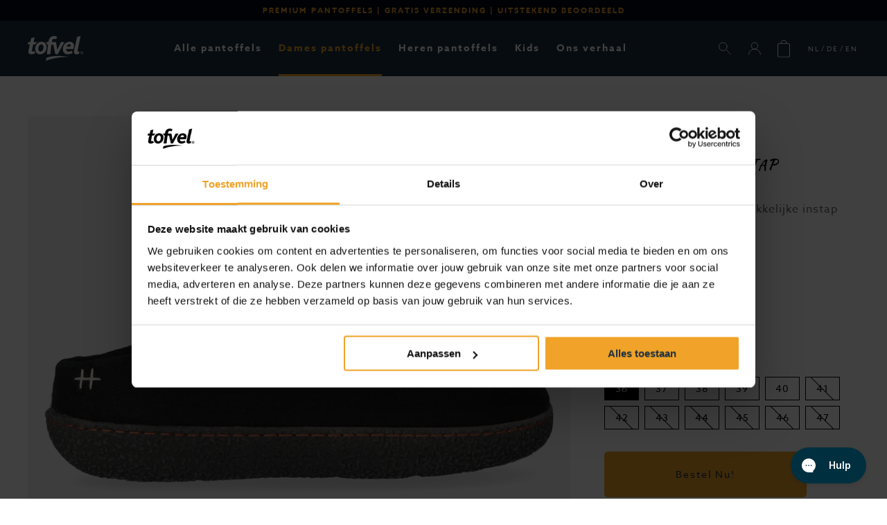

--- FILE ---
content_type: text/html; charset=utf-8
request_url: https://www.tofvel.com/collections/wollen-pantoffels-dames/products/slipa-wolvilt-instap-pantoffels-black
body_size: 50877
content:
<!doctype html>
<html class="no-js no-touch" lang="nl">
  <head>
<script
  id="Cookiebot"
  src="https://consent.cookiebot.com/uc.js"
  data-cbid="bece60b8-0197-4d90-b3bd-6ea72878d8be"
  type="text/javascript"
  defer
></script>

 <script>
 (function(d, id) {
 if (!window.flowbox) { var f = function() { f.q.push(arguments); }; f.q = []; window.flowbox = f; }
if (d.getElementById(id)) { return; }
 var s = d.createElement('script'), fjs = d.scripts[d.scripts.length - 1]; s.id = id; s.async = true;
 s.src = ' https://connect.getflowbox.com/flowbox.js';
 fjs.parentNode.insertBefore(s, fjs);
 })(document, 'flowbox-js-embed');
  </script>
    

    <meta charset="utf-8">
    <meta http-equiv="X-UA-Compatible" content="IE=edge">
    <meta name="viewport" content="width=device-width,initial-scale=1"><meta name="apple-mobile-web-app-title" content="Tofvel"><link rel="icon" type="image/png" href="//www.tofvel.com/cdn/shop/files/Tofvel_favicon_schaap_512px.png?crop=center&height=32&v=1674133208&width=32">
  <link rel="apple-touch-icon" sizes="180x180" href="//www.tofvel.com/cdn/shop/files/Tofvel_favicon_schaap_512px.png?crop=center&height=180&v=1674133208&width=180"><meta name="theme-color" content="#f0a327"> 
  <meta name="msapplication-TileColor" content="#f0a327"><meta name="msapplication-config" content="//www.tofvel.com/cdn/shop/t/13/assets/browserconfig.xml?v=5674154000092848631696235947">
<link rel="manifest" href="//www.tofvel.com/cdn/shop/t/13/assets/site.webmanifest?v=19442818648756749871696235947"><link rel="canonical" href="https://www.tofvel.com/products/slipa-wolvilt-instap-pantoffels-black"><link rel="dns-prefetch" href="https://www.google.com">
<link rel="dns-prefetch" href="https://www.google.nl">
<link rel="dns-prefetch" href="https://www.google-analytics.com">
<link rel="dns-prefetch" href="https://stats.g.doubleclick.net">
<link rel="dns-prefetch" href="https://www.facebook.com">
<link rel="dns-prefetch" href="https://connect.facebook.net"><link rel="preconnect" href="https://cdn.shopify.com" crossorigin><link rel="preconnect" href="https://fonts.shopifycdn.com" crossorigin>
<title> Tofvel Slipa Unisex Pantoffels Zwart | TF3000-36</title>
<meta name="description" content="Tofvel Slipa Black instappantoffels met rubberzool voor binnen en buiten. Handgemaakt in Nepal van 100% wolvilt. ✓ Warm &amp; Ademend ✓ Gratis verzending"><meta property="og:site_name" content="Tofvel NL">
<meta property="og:url" content="https://www.tofvel.com/products/slipa-wolvilt-instap-pantoffels-black">
<meta property="og:title" content="Tofvel Slipa Unisex Pantoffels Zwart | TF3000-36">
<meta property="og:type" content="product">
<meta property="og:description" content="Tofvel Slipa Black instappantoffels met rubberzool voor binnen en buiten. Handgemaakt in Nepal van 100% wolvilt. ✓ Warm &amp; Ademend ✓ Gratis verzending"><meta property="og:image" content="http://www.tofvel.com/cdn/shop/files/TF3000-36_1.png?v=1697189126">
  <meta property="og:image:secure_url" content="https://www.tofvel.com/cdn/shop/files/TF3000-36_1.png?v=1697189126">
  <meta property="og:image:width" content="1500">
  <meta property="og:image:height" content="1500"><meta property="og:price:amount" content="59,95">
  <meta property="og:price:currency" content="EUR"><meta name="twitter:card" content="summary_large_image">
<meta name="twitter:title" content="Tofvel Slipa Unisex Pantoffels Zwart | TF3000-36">
<meta name="twitter:description" content="Tofvel Slipa Black instappantoffels met rubberzool voor binnen en buiten. Handgemaakt in Nepal van 100% wolvilt. ✓ Warm &amp; Ademend ✓ Gratis verzending">
<link rel="preconnect" href="https://fonts.googleapis.com">
  <link rel="preconnect" href="https://fonts.gstatic.com" crossorigin>
  <link href="https://fonts.googleapis.com/css2?family=Kaushan+Script&family=Leckerli+One&display=swap" rel="stylesheet">

  
  <link rel="stylesheet" href="https://use.typekit.net/wdc0jez.css"><style data-shopify>

  :root {

    

    --site-center: 90rem;
    --site-center-compact: 65rem;
    --site-center-narrow: 40rem;

    --site-side-spacing: 1.25rem;
    --site-side-spacing-md: 2.5rem;

    --site-side-spacing-wide: 1.25rem;
    --site-side-spacing-wide-md: 2.5rem;
    --site-side-spacing-wide-lg: 5.5rem;

    --container-spacing: 3rem;
    --container-spacing-md: 6rem;

    --container-row-spacing: 3rem;
    --container-row-spacing-md: 5rem;

    --gutter: 0.32rem;
    --gutter-md: 3rem;

    --row-spacing: 1rem;
    --row-spacing-md: 1rem;

    --element-spacing: 1rem;

    
    

      --font-regular-family: azo-sans-web, Verdana, Arial, Helvetica, sans-serif;
      --font-regular-style: normal;
      --font-regular-weight: 400;

      --font-medium-family: azo-sans-web, Verdana, Arial, Helvetica, sans-serif;
      --font-medium-style: normal;
      --font-medium-weight: 500;

      --font-bold-family: azo-sans-web, Verdana, Arial, Helvetica, sans-serif;
      --font-bold-style: normal;
      --font-bold-weight: 700;

      --font-heading-family: Kaushan Script, cursive;
      --font-heading-style: normal;
      --font-heading-weight: 400;

    

    
    

    
    --color-background: #FFFFFF;

    --color-text: #080808;
    --color-text-50: #808080;
    --color-text-25: #c1c1c1;
    --color-text-15: #dadada;
    --color-text-5: #f3f3f3;

    --color-primary: #f0a327;
    --color-text-on-primary: #1d3040;
    --color-border-on-primary: #f0a327;
    --color-hover-on-primary: #f0a327;
    --color-hover-text-on-primary: #FFFFFF;
    --color-hover-border-on-primary: #f0a327;
    --color-primary-dark: #d5890f;
    --color-primary-50: #f8d193;
    --color-primary-25: #fbe8c9;
    --color-primary-15: #fdf1df;
    --color-primary-5: #fefaf4;

    --color-secondary: #1d3040;
    --color-text-on-secondary: #FFFFFF;
    --color-border-on-secondary: #1d3040;
    --color-hover-on-secondary: #1d3040;
    --color-hover-text-on-secondary: #FFFFFF;
    --color-hover-border-on-secondary: #1d3040;
    --color-secondary-dark: #0d161d;
    --color-secondary-50: #8e98a0;
    --color-secondary-25: #c7cbcf;
    --color-secondary-15: #dde0e2;
    --color-secondary-5: #f4f5f5;

    --color-tertiary: #EA5B0B;
    --color-text-on-tertiary: #FFFFFF;
    --color-border-on-tertiary: #EA5B0B;
    --color-hover-on-tertiary: #164194;
    --color-hover-text-on-tertiary: #FFFFFF;
    --color-hover-border-on-tertiary: #164194;
    --color-tertiary-dark: #b94809;
    --color-tertiary-50: #f5ad85;
    --color-tertiary-25: #fad6c2;
    --color-tertiary-15: #fce6da;
    --color-tertiary-5: #fef7f3;

    --color-accent: var(--color-primary-15);
    --color-text-on-accent: var(--color-text);

    --color-border: #B6A182;
    --color-border-50: #dbd0c1;

    --color-positive: #0f9100;
    --color-negative: #C4000B;

    --color-link: #f0a327;
    --color-link-hover: var(--color-primary-dark);

    --color-black: #000000;
    --color-black-50: #7c7c7c;
    --color-black-25: #bfbfbf;
    --color-black-15: #d9d9d9;
    --color-black-5: #f2f2f2;

    --color-highlight: #f0a327;
    --color-white: #FFFFFF;
    --color-off-white: #F4F4F4;
    --color-gray: #666666;
    --color-dark-gray: #7F807F;
    --color-background-accent: #D1D2CB;

    --color-scheme-accent-1: #EA5B0B;
    --color-scheme-text-on-accent-1: #FFFFFF;

    --color-scheme-accent-2: #EA5B0B;
    --color-scheme-text-on-accent-2: #FFFFFF;

    --color-scheme-accent-3: #F6F2F1;
    --color-scheme-text-on-accent-3: #000000;

    --color-new: #164194;
    --color-text-on-new: #ffffff;

    --color-on-sale: #f0a327;
    --color-text-on-sale: #080808;

    --color-sold-out: #F6F2F1;
    --color-text-on-sold-out: #080808;

    
    --buttons-border-thickness: 1px;
    --buttons-border-radius: 5px;
    --buttons-text-transform: capitalize;

    --button-primary-background: #f0a327;
    --button-secondary-background: #1d3040;
    --button-tertiary-background: #ea5b0b;

    
    --z-index-dropdown: 1000;
    --z-index-sticky: 1020;
    --z-index-fixed: 1030;
    --z-index-offcanvas-backdrop: 1040;
    --z-index-offcanvas: 1045;
    --z-index-modal-backdrop: 1050;
    --z-index-modal: 1055;
    --z-index-popover: 1070;
    --z-index-tooltip: 1080;

    
    --duration-short: 100ms;
    --duration-default: 200ms;
    --duration-long: 500ms;

  }
</style>
<style data-shopify>/*! normalize.css v8.0.1 | MIT License | github.com/necolas/normalize.css */html{line-height:1.15;-webkit-text-size-adjust:100%}body{margin:0}main{display:block}h1{font-size:2em;margin:.67em 0}hr{-webkit-box-sizing:content-box;box-sizing:content-box;height:0;overflow:visible}pre{font-family:monospace,monospace;font-size:1em}a{background-color:rgba(0,0,0,0)}abbr[title]{border-bottom:none;text-decoration:underline;-webkit-text-decoration:underline dotted;text-decoration:underline dotted}b,strong{font-weight:bolder}code,kbd,samp{font-family:monospace,monospace;font-size:1em}small{font-size:80%}sub,sup{font-size:75%;line-height:0;position:relative;vertical-align:baseline}sub{bottom:-.25em}sup{top:-.5em}img{border-style:none}button,input,optgroup,select,textarea{font-family:inherit;font-size:100%;line-height:1.15;margin:0}button,input{overflow:visible}button,select{text-transform:none}[type=button],[type=reset],[type=submit],button{-webkit-appearance:button}[type=button]::-moz-focus-inner,[type=reset]::-moz-focus-inner,[type=submit]::-moz-focus-inner,button::-moz-focus-inner{border-style:none;padding:0}[type=button]:-moz-focusring,[type=reset]:-moz-focusring,[type=submit]:-moz-focusring,button:-moz-focusring{outline:1px dotted ButtonText}fieldset{padding:.35em .75em .625em}legend{-webkit-box-sizing:border-box;box-sizing:border-box;color:inherit;display:table;max-width:100%;padding:0;white-space:normal}progress{vertical-align:baseline}textarea{overflow:auto}[type=checkbox],[type=radio]{-webkit-box-sizing:border-box;box-sizing:border-box;padding:0}[type=number]::-webkit-inner-spin-button,[type=number]::-webkit-outer-spin-button{height:auto}[type=search]{-webkit-appearance:textfield;outline-offset:-2px}[type=search]::-webkit-search-decoration{-webkit-appearance:none}::-webkit-file-upload-button{-webkit-appearance:button;font:inherit}details{display:block}summary{display:list-item}[hidden],template{display:none}*,:after,:before{-webkit-box-sizing:border-box;box-sizing:border-box}body,html{min-height:100%}body{background:var(--color-background);color:var(--color-black);font-family:var(--font-regular-family);font-weight:var(--font-regular-weight);font-style:var(--font-regular-style);font-size:.875rem;line-height:1.4;letter-spacing:.0625rem;background-image:var(--body-bg-pattern);background-size:100px 100px;background-repeat:repeat}body.filter-navigation-is-open,body.header-navigation-is-open{overflow:hidden}@media screen and (min-width:768px){body.filter-navigation-is-open,body.header-navigation-is-open{overflow:auto}}.no-js:not(html){display:none!important}html.no-js .no-js:not(html){display:block!important}.no-js-inline{display:none!important}html.no-js .no-js-inline{display:inline-block!important}.hidden,html.no-js .no-js-hidden{display:none!important}.full-unstyled-link{text-decoration:none;color:currentColor;display:block}.skip-to-content-link:focus{z-index:9999;position:inherit;overflow:auto;width:auto;height:auto;clip:auto}.grecaptcha-badge{visibility:hidden}@media (prefers-reduced-motion){.motion-reduce{-webkit-transition:none!important;-o-transition:none!important;transition:none!important}}.shopify-challenge__container{margin:10rem auto}div[id^=trustbadge-container]{z-index:var(--z-index-sticky)!important}.button,.button-wrapper a,.shopify-challenge__button{cursor:pointer;-webkit-appearance:none;-moz-appearance:none;appearance:none;margin:0;text-decoration:none;border-color:rgba(0,0,0,0);border:var(--buttons-border-thickness) solid var(--button-border);display:-webkit-inline-box;display:-ms-inline-flexbox;display:inline-flex;padding:.75rem 1.5rem;font-size:.875rem;line-height:1.25rem;letter-spacing:.125rem;text-transform:var(--buttons-text-transform);position:relative;font-family:var(--font-medium-family);font-weight:var(--font-medium-weight);font-style:var(--font-medium-style);border-radius:var(--buttons-border-radius);background:var(--button-background);color:var(--button-text);-webkit-transition:background var(--duration-default) ease-in-out,border var(--duration-default) ease-in-out,color var(--duration-default) ease-in-out;-o-transition:background var(--duration-default) ease-in-out,border var(--duration-default) ease-in-out,color var(--duration-default) ease-in-out;transition:background var(--duration-default) ease-in-out,border var(--duration-default) ease-in-out,color var(--duration-default) ease-in-out;fill:var(--button-text);--button-background:rgba(0,0,0,0);--button-border:rgba(0,0,0,0);--button-text:var(--color-black);--button-background-hover:var(--color-black);--button-border-hover:var(--color-black);--button-text-hover:var(--color-white);--button-background-disabled:#262626;--button-border-disabled:#262626;--button-text-disabled:hsla(0,0%,100%,0.25)}.button-wrapper a .icon,.button .icon,.shopify-challenge__button .icon{display:-webkit-inline-box;display:-ms-inline-flexbox;display:inline-flex;margin:0;padding:0}.button-wrapper a .icon .fill,.button .icon .fill,.shopify-challenge__button .icon .fill{fill:currentColor}.button--lg.shopify-challenge__button,.button-wrapper a.button--lg,.button.button--lg{padding:1.375rem 1.5rem}.button-wrapper a:active,.button-wrapper a:hover,.button:active,.button:hover,.shopify-challenge__button:active,.shopify-challenge__button:hover{outline:none;text-decoration:none;background:var(--button-background-hover);border-color:var(--button-border-hover);color:var(--button-text-hover)}.button--icon-inline-left{-webkit-box-align:center;-ms-flex-align:center;align-items:center}.button--icon-inline-left .icon{margin-right:.5rem}.button--icon-inline-right{-webkit-box-align:center;-ms-flex-align:center;align-items:center}.button--icon-inline-right .icon{margin-left:.5rem}.button--primary.shopify-challenge__button,.button-wrapper.button--primary a,.button-wrapper a.button--primary,.button.button--primary{--button-background:var(--button-primary-background);--button-text:var(--color-text-on-primary);--button-border:var(--color-border-on-primary);--button-background-hover:var(--color-hover-on-primary);--button-text-hover:var(--color-hover-text-on-primary);--button-border-hover:var(--color-hover-border-on-primary);--button-background-disabled:rgba(38,38,38,0.3);--button-border-disabled:rgba(38,38,38,0.3);--button-text-disabled:rgba(38,38,38,0.5)}.button--primary.button--andreas-side.shopify-challenge__button .icon--andreas_3x_side .fill,.button--primary.button--andreas.shopify-challenge__button .icon--andreas_3x .fill,.button--primary.label--andreas-side.shopify-challenge__button .icon--andreas_3x_side .fill,.button--primary.label--andreas.shopify-challenge__button .icon--andreas_3x .fill,.button-wrapper.button--primary a.button--andreas-side .icon--andreas_3x_side .fill,.button-wrapper.button--primary a.button--andreas .icon--andreas_3x .fill,.button-wrapper.button--primary a.label--andreas-side .icon--andreas_3x_side .fill,.button-wrapper.button--primary a.label--andreas .icon--andreas_3x .fill,.button-wrapper a.button--primary.button--andreas-side .icon--andreas_3x_side .fill,.button-wrapper a.button--primary.button--andreas .icon--andreas_3x .fill,.button-wrapper a.button--primary.label--andreas-side .icon--andreas_3x_side .fill,.button-wrapper a.button--primary.label--andreas .icon--andreas_3x .fill,.button.button--primary.button--andreas-side .icon--andreas_3x_side .fill,.button.button--primary.button--andreas .icon--andreas_3x .fill,.button.button--primary.label--andreas-side .icon--andreas_3x_side .fill,.button.button--primary.label--andreas .icon--andreas_3x .fill{fill:var(--color-black)}.button--secondary.shopify-challenge__button,.button-wrapper.button--secondary a,.button-wrapper a.button--secondary,.button.button--secondary{--button-background:var(--button-secondary-background);--button-text:var(--color-text-on-secondary);--button-border:var(--color-border-on-secondary);--button-background-hover:var(--color-hover-on-secondary);--button-text-hover:var(--color-hover-text-on-secondary);--button-border-hover:var(--color-hover-border-on-secondary);--button-background-disabled:rgba(38,38,38,0.3);--button-border-disabled:rgba(38,38,38,0.3);--button-text-disabled:rgba(38,38,38,0.5)}.button--secondary.button--andreas-side.shopify-challenge__button .icon--andreas_3x_side .fill,.button--secondary.button--andreas.shopify-challenge__button .icon--andreas_3x .fill,.button--secondary.label--andreas-side.shopify-challenge__button .icon--andreas_3x_side .fill,.button--secondary.label--andreas.shopify-challenge__button .icon--andreas_3x .fill,.button-wrapper.button--secondary a.button--andreas-side .icon--andreas_3x_side .fill,.button-wrapper.button--secondary a.button--andreas .icon--andreas_3x .fill,.button-wrapper.button--secondary a.label--andreas-side .icon--andreas_3x_side .fill,.button-wrapper.button--secondary a.label--andreas .icon--andreas_3x .fill,.button-wrapper a.button--secondary.button--andreas-side .icon--andreas_3x_side .fill,.button-wrapper a.button--secondary.button--andreas .icon--andreas_3x .fill,.button-wrapper a.button--secondary.label--andreas-side .icon--andreas_3x_side .fill,.button-wrapper a.button--secondary.label--andreas .icon--andreas_3x .fill,.button.button--secondary.button--andreas-side .icon--andreas_3x_side .fill,.button.button--secondary.button--andreas .icon--andreas_3x .fill,.button.button--secondary.label--andreas-side .icon--andreas_3x_side .fill,.button.button--secondary.label--andreas .icon--andreas_3x .fill{fill:var(--color-primary)}.button--tertiary.shopify-challenge__button,.button-wrapper a.button--tertiary,.button.button--tertiary{--button-background:var(--button-tertiary-background);--button-text:var(--color-text-on-tertiary);--button-border:var(--color-border-on-tertiary);--button-background-hover:var(--color-hover-on-tertiary);--button-text-hover:var(--color-hover-text-on-tertiary);--button-border-hover:var(--color-hover-border-on-tertiary);--button-background-disabled:rgba(38,38,38,0.3);--button-border-disabled:rgba(38,38,38,0.3);--button-text-disabled:rgba(38,38,38,0.5)}.button--quaternary.shopify-challenge__button,.button-wrapper a.button--quaternary,.button.button--quaternary{--button-background:rgba(0,0,0,0);--button-border:var(--color-border);--button-text:var(--color-black);--button-background-hover:var(--color-black);--button-border-hover:var(--color-black);--button-text-hover:var(--color-white);--button-background-disabled:rgba(38,38,38,0.3);--button-border-disabled:rgba(38,38,38,0.3);--button-text-disabled:rgba(38,38,38,0.5)}.button--link.shopify-challenge__button,.button-wrapper a.button--link,.button.button--link{padding:0;position:relative;text-decoration:none;--button-background:rgba(0,0,0,0);--button-border:rgba(0,0,0,0);--button-text:var(--color-primary);--button-background-hover:rgba(0,0,0,0);--button-border-hover:rgba(0,0,0,0);--button-text-hover:var(--color-hover-on-primary);--button-background-disabled:rgba(0,0,0,0);--button-border-disabled:rgba(0,0,0,0);--button-text-disabled:rgba(38,38,38,0.5)}.button--link--icon-right.shopify-challenge__button,.button-wrapper a.button--link--icon-right,.button.button--link--icon-right{padding-right:2rem}.button--link--icon-left.shopify-challenge__button,.button-wrapper a.button--link--icon-left,.button.button--link--icon-left{padding-left:2rem}.button--link.shopify-challenge__button .icon,.button-wrapper a.button--link .icon,.button.button--link .icon{display:block;width:1.25rem;margin:0;position:absolute;top:50%;-webkit-transform:translateY(-50%);-ms-transform:translateY(-50%);transform:translateY(-50%);-webkit-transition:all var(--duration-default) ease-in-out;-o-transition:all var(--duration-default) ease-in-out;transition:all var(--duration-default) ease-in-out}.button--link.shopify-challenge__button .icon.icon--arrow--right,.button-wrapper a.button--link .icon.icon--arrow--right,.button.button--link .icon.icon--arrow--right{right:0}.button--link.shopify-challenge__button .icon.icon--arrow--left,.button-wrapper a.button--link .icon.icon--arrow--left,.button.button--link .icon.icon--arrow--left{left:0}.button-wrapper a.disabled,.button-wrapper a[disabled],.button.disabled,.button[disabled],.disabled.shopify-challenge__button,[disabled].shopify-challenge__button{cursor:not-allowed;-webkit-box-shadow:0 0;box-shadow:0 0;background:var(--button-background-disabled);border-color:var(--button-border-disabled);color:var(--button-text-disabled)}.button--primary.disabled.button--andreas-side .icon--andreas_3x_side .fill,.button--primary.disabled.button--andreas .icon--andreas_3x .fill,.button--primary[disabled].button--andreas-side .icon--andreas_3x_side .fill,.button--primary[disabled].button--andreas .icon--andreas_3x .fill,.button-wrapper.button--primary a.disabled.button--andreas-side .icon--andreas_3x_side .fill,.button-wrapper.button--primary a.disabled.button--andreas .icon--andreas_3x .fill,.button-wrapper.button--primary a[disabled].button--andreas-side .icon--andreas_3x_side .fill,.button-wrapper.button--primary a[disabled].button--andreas .icon--andreas_3x .fill{fill:rgba(38,38,38,.3)}.button--secondary.disabled.button--andreas-side .icon--andreas_3x_side .fill,.button--secondary.disabled.button--andreas .icon--andreas_3x .fill,.button--secondary[disabled].button--andreas-side .icon--andreas_3x_side .fill,.button--secondary[disabled].button--andreas .icon--andreas_3x .fill,.button-wrapper.button--secondary a.disabled.button--andreas-side .icon--andreas_3x_side .fill,.button-wrapper.button--secondary a.disabled.button--andreas .icon--andreas_3x .fill,.button-wrapper.button--secondary a[disabled].button--andreas-side .icon--andreas_3x_side .fill,.button-wrapper.button--secondary a[disabled].button--andreas .icon--andreas_3x .fill{fill:rgba(var(--color-primary),.3)}.button--link.disabled:after,.button--link[disabled]:after{display:none}.button--wide.shopify-challenge__button,.button-wrapper a.button--wide,.button.button--wide{display:block;width:100%}.button--square.shopify-challenge__button,.button-wrapper a.button--square,.button.button--square{width:3.875rem;height:3.875rem;padding:0}.button--square.shopify-challenge__button .icon,.button-wrapper a.button--square .icon,.button.button--square .icon{margin:0;display:block;position:absolute;left:50%;top:50%}.button--square.shopify-challenge__button .button__text,.button-wrapper a.button--square .button__text,.button.button--square .button__text{display:none}.shopify-challenge__button{--button-background:var(--button-primary-background);--button-text:var(--color-text-on-primary);--button-border:var(--color-border-on-primary);--button-background-hover:var(--color-hover-on-primary);--button-text-hover:var(--color-hover-text-on-primary);--button-border-hover:var(--color-hover-border-on-primary);--button-background-disabled:rgba(38,38,38,0.3);--button-border-disabled:rgba(38,38,38,0.3);--button-text-disabled:rgba(38,38,38,0.5)}.buttons{display:-webkit-box;display:-ms-flexbox;display:flex;-ms-flex-wrap:wrap;flex-wrap:wrap;-webkit-box-align:center;-ms-flex-align:center;align-items:center;margin-bottom:-1rem}.button-wrapper .buttons a,.buttons .button,.buttons .button-wrapper a,.buttons .shopify-challenge__button{margin:0 1rem 1rem 0;-ms-flex-item-align:center;align-self:center}.button-wrapper .buttons a:last-child,.buttons .button-wrapper a:last-child,.buttons .button:last-child,.buttons .shopify-challenge__button:last-child{margin:0 0 1rem}.button-wrapper,.button-wrapper.button--primary,.button-wrapper.button--primary a.button-wrapper,.button-wrapper.button--secondary,.button-wrapper.button--secondary a.button-wrapper{background:rgba(0,0,0,0);border:0;color:var(--color-black)}.button-wrapper a.loading,.button.loading,.loading.shopify-challenge__button{color:rgba(0,0,0,0)}.button-wrapper a.loading:after,.button.loading:after,.loading.shopify-challenge__button:after{-webkit-animation:loading var(--duration-long) infinite linear;animation:loading var(--duration-long) infinite linear;border:5px solid rgba(0,0,0,0);border-left:5px solid var(--button-text);border-radius:100%;content:"";display:block;height:2rem;width:2rem;position:absolute;top:50%;left:50%;margin-left:-1rem;margin-top:-1rem}@-webkit-keyframes loading{0%{-webkit-transform:rotate(0deg);transform:rotate(0deg)}to{-webkit-transform:rotate(1turn);transform:rotate(1turn)}}@keyframes loading{0%{-webkit-transform:rotate(0deg);transform:rotate(0deg)}to{-webkit-transform:rotate(1turn);transform:rotate(1turn)}}.circular-button,.circular-label{border:0;outline:0;-webkit-appearance:none;-moz-appearance:none;appearance:none;display:-webkit-box;display:-ms-flexbox;display:flex;width:7.5rem;height:7.5rem;margin:0;letter-spacing:.125rem;padding:.5rem;font-size:.875rem;line-height:1.125rem;text-transform:uppercase;background-color:var(--color-primary);color:var(--color-text-on-primary);text-align:center;-webkit-box-pack:center;-ms-flex-pack:center;justify-content:center;-webkit-box-align:center;-ms-flex-align:center;align-items:center;border-radius:100%;font-weight:500;-webkit-transition:all var(--duration-default) ease-in-out;-o-transition:all var(--duration-default) ease-in-out;transition:all var(--duration-default) ease-in-out;-webkit-transition-property:background-color,color,border;-o-transition-property:background-color,color,border;transition-property:background-color,color,border}@media screen and (min-width:768px){.circular-button,.circular-label{width:8.75rem;height:8.75rem;font-size:1rem;line-height:1.25rem}}@media screen and (min-width:1024px){.circular-button,.circular-label{width:11.25rem;height:11.25rem;font-size:1.25rem;line-height:1.5rem}}.circular-button:active,.circular-button:focus,.circular-button:hover,.circular-label:active,.circular-label:focus,.circular-label:hover{text-decoration:none;background:rgba(196,0,11,.6)}.circular-button--black,.circular-label--black{background:var(--color-black)}.circular-button--black:active,.circular-button--black:focus,.circular-button--black:hover,.circular-label--black:active,.circular-label--black:focus,.circular-label--black:hover{background:rgba(0,0,0,.6)}.circular-button{cursor:pointer}.color-scheme{background:var(--color-scheme-background);color:var(--color-scheme-text)}.color-scheme--dark{--color-scheme-background:var(--color-black);--color-scheme-text:var(--color-white);--color-link:var(--color-primary);--color-link-hover:var(--color-primary-dark)}.color-scheme--primary{--color-scheme-background:var(--color-primary);--color-scheme-text:var(--color-text-on-primary)}.color-scheme--secondary{--color-scheme-background:var(--color-secondary);--color-scheme-text:var(--color-text-on-secondary)}.color-scheme--tertiary{--color-scheme-background:var(--color-tertiary);--color-scheme-text:var(--color-text-on-tertiary)}.color-scheme--accent-1{--color-scheme-background:var(--color-scheme-accent-1);--color-scheme-text:var(--color-scheme-text-on-accent-1)}.color-scheme--accent-2{--color-scheme-background:var(--color-scheme-accent-2);--color-scheme-text:var(--color-scheme-text-on-accent-2)}.color-scheme--accent-3{--color-scheme-background:var(--color-scheme-accent-3);--color-scheme-text:var(--color-scheme-text-on-accent-3)}a{text-decoration:none;color:var(--color-primary)}a:active,a:focus,a:hover{text-decoration:underline;outline:none}figure{margin:0;padding:0}b,strong{font-family:var(--font-bold-family);font-weight:var(--font-bold-weight);font-style:var(--font-bold-style)}.element-spacing,blockquote,dl,figure,form,p,q,table{margin:0 0 1rem}.element-spacing:last-child,blockquote:last-child,dl:last-child,figure:last-child,form:last-child,p:last-child,q:last-child,table:last-child{margin-bottom:0}small{opacity:.6;font-size:.75rem;letter-spacing:.0625rem}h1 h2:last-child,h3:last-child,h4:last-child,h5:last-child,h6:last-child,li ol,li ul,table table{margin-bottom:0}hr{background-color:var(--color-border);border-width:0;color:var(--color-border);height:1px;line-height:0;margin:1rem 0}.focus-visible,:focus,:focus-visible{outline:.0625rem solid var(--color-secondary-25);outline-offset:0}:focus:not(.focus-visible),:focus:not(:focus-visible){outline:0;-webkit-box-shadow:none;box-shadow:none}.focus-none{-webkit-box-shadow:none!important;box-shadow:none!important;outline:0!important}.img--wrapper{position:relative;overflow:hidden}.img iframe,.img img,.img model-viewer,.img picture,.img svg,.img video{display:block;width:100%;height:100%;max-width:100%;max-height:100%}.img--contain,.img--cover{height:0}.img--contain iframe,.img--contain img,.img--contain model-viewer,.img--contain picture,.img--contain svg,.img--contain video,.img--cover iframe,.img--cover img,.img--cover model-viewer,.img--cover picture,.img--cover svg,.img--cover video{position:absolute;top:0;left:0;right:0;bottom:0}.img--4x1{padding-bottom:25%}.img--3x1{padding-bottom:33.3333%}.img--2x1{padding-bottom:50%}.img--7x9{padding-bottom:128.5714285714%}.img--16x9{padding-bottom:56.25%}.img--5x3{padding-bottom:60%}.img--4x3{padding-bottom:75%}.img--5x4{padding-bottom:80%}.img--1x1{padding-bottom:100%}.img--4x5{padding-bottom:125%}.img--3x4{padding-bottom:133.3333%}.img--3x5{padding-bottom:166.6666%}.img--cover iframe,.img--cover img,.img--cover model-viewer,.img--cover picture,.img--cover svg,.img--cover video{-o-object-fit:cover;object-fit:cover;-o-object-position:center;object-position:center;width:100%;height:100%}.img--contain iframe,.img--contain img,.img--contain model-viewer,.img--contain picture,.img--contain svg,.img--contain video{-o-object-fit:contain;object-fit:contain;-o-object-position:center;object-position:center}.img--object-fit{position:absolute;top:0;right:0;bottom:0;left:0;padding-bottom:0;height:100%}.img--black-and-white,.img--grayscale{-webkit-filter:grayscale(100%);filter:grayscale(100%)}.img--multiply-grayscale:after,.img--multiply-red:after{content:"";display:block;position:absolute;left:0;right:0;top:0;bottom:0;background:var(--color-primary);mix-blend-mode:multiply}.img--multiply-grayscale:after{-webkit-filter:grayscale(100%);filter:grayscale(100%)}.img--placeholder{position:relative;background:#d1d2cb}.h1,.h2,.h3,.h4,.h5,.h6,.heading,h1,h2,h3,h4,h5,h6{font-family:var(--font-heading-family);font-weight:var(--font-heading-weight);font-style:var(--font-heading-style);letter-spacing:.09375rem;text-transform:uppercase;margin:0 0 1rem}.h1:last-child,.h2:last-child,.h3:last-child,.h4:last-child,.h5:last-child,.h6:last-child,.heading:last-child,h1:last-child,h2:last-child,h3:last-child,h4:last-child,h5:last-child,h6:last-child{margin-bottom:0}.h1,h1{font-size:2.375rem;line-height:2.75rem}.h2,h2{font-size:2rem;line-height:2.375rem}.h3,h3{font-size:1.625rem;line-height:2rem}.h4,h4{font-size:1.25rem;line-height:1.625rem}.h5,h5{line-height:1.25rem}.h5,.h6,h5,h6{font-size:.875rem}.h6,h6{line-height:1.125rem;letter-spacing:.125rem}.heading-1{font-size:2.1875rem;line-height:2.5rem}@media screen and (min-width:1024px){.heading-1{font-size:6.25rem;line-height:6.875rem}}.heading-2{font-size:1.875rem;line-height:2.1875rem}@media screen and (min-width:768px){.heading-2{font-size:5.625rem;line-height:6.25rem}}.heading-3{font-size:1.5625rem;line-height:1.875rem}@media screen and (min-width:768px){.heading-3{font-size:5rem;line-height:5.625rem}}.heading-4{font-size:1.5625rem;line-height:1.875rem}@media screen and (min-width:768px){.heading-4{font-size:4.375rem;line-height:5rem}}.heading-5{font-size:1.25rem;line-height:1.5625rem}@media screen and (min-width:768px){.heading-5{font-size:3.75rem;line-height:4.375rem}}.heading-6{font-size:.9375rem;line-height:1.25rem}@media screen and (min-width:768px){.heading-6{font-size:3.125rem;line-height:3.75rem}}.h-serif,.heading-serif{font-family:var(--font-heading-family);font-weight:var(--font-heading-weight);font-style:var(--font-heading-style);text-transform:none;letter-spacing:0}.h-handwritten,.heading-handwritten{font-family:var(--font-handwritten-family);font-weight:var(--font-handwritten-weight);font-style:var(--font-handwritten-style);text-transform:none;letter-spacing:0}.body-font-size{font-size:.9375rem;line-height:1.25rem;letter-spacing:.0625rem}.body-font-size--xs{font-size:.8125rem;line-height:1.125rem;letter-spacing:.0625rem}.body-font-size--sm{font-size:.9375rem;line-height:1.25rem;letter-spacing:.0625rem}.body-font-size--lg{font-size:1.0625rem;line-height:1.375rem;letter-spacing:.0625rem}.text-extra-small{font-size:.75rem;line-height:1rem}.text-small{font-size:.875rem;line-height:1.25rem}.text-medium{font-size:1rem;line-height:1.5rem}.text-large{font-size:1.125rem;line-height:1.625rem}.text-extra-large{font-size:1.25rem;line-height:1.75rem}.text-align-left{text-align:left}.text-align-center{text-align:center}.text-align-right{text-align:right}.text-primary{color:var(--color-primary)}.text-white{color:var(--color-white)}.clearfix:after,.clearfix:before{content:"";display:table;clear:both}.list-inline,.list-unstyled{list-style:none;margin:0;padding:0}.list-inline{display:-webkit-box;display:-ms-flexbox;display:flex}.js-focus-hidden:focus{outline:none}.weight-regular{font-family:var(--font-regular-family);font-weight:var(--font-regular-weight);font-style:var(--font-regular-style)}.weight-medium{font-family:var(--font-medium-family);font-weight:var(--font-medium-weight);font-style:var(--font-medium-style)}.weight-bold{font-family:var(--font-bold-family);font-weight:var(--font-bold-weight);font-style:var(--font-bold-style)}.text-capitalize{text-transform:capitalize}.text-uppercase{text-transform:uppercase}.multiply-red{background:var(--color-primary);mix-blend-mode:multiply}.multiply-grayscale{background:var(--color-black);mix-blend-mode:multiply}.color-black{color:var(--color-black)}.color-white{color:var(--color-white)}.color-gray{color:var(--color-gray)}.color-primary{color:var(--color-primary)}.color-secondary{color:var(--color-secondary)}.color-tertiary{color:var(--color-tertiary)}.color-inherit{color:inherit}.mb-0{margin-bottom:0}.icon{position:relative;display:block}.icon .fill{fill:var(--color-black)}.icon .stroke{stroke:var(--color-black)}.icon.icon--xs{width:.75rem;padding-bottom:.75rem}.icon.icon--sm{width:1rem;padding-bottom:1rem}.icon.icon--lg,.icon.icon--md{width:1.5rem;padding-bottom:1.5rem}.icon.icon--xl{width:2rem;padding-bottom:2rem}.icon.icon--xxl{width:2.5rem;padding-bottom:2.5rem}.icon.icon--cover svg{position:absolute;top:50%;left:50%;-webkit-transform:translateX(-50%) translateY(-50%);-ms-transform:translateX(-50%) translateY(-50%);transform:translateX(-50%) translateY(-50%);pointer-events:none;width:100%;height:auto;padding-bottom:0}.icon.icon--arrow--up,.icon.icon--expand--up{-webkit-transform:rotate(180deg);-ms-transform:rotate(180deg);transform:rotate(180deg)}.icon.icon--arrow--left,.icon.icon--expand--left{-webkit-transform:rotate(90deg);-ms-transform:rotate(90deg);transform:rotate(90deg)}.icon.icon--payment{width:1.5rem;padding-bottom:1.125rem}.icon--shopify{width:4em;padding-bottom:1em;display:inline-block}.content__wrapper.rte ol,.content__wrapper .rte ol,.content__wrapper.rte ul,.content__wrapper .rte ul{margin-left:0;list-style-position:inside}.rte-table{max-width:100%;overflow:auto;-webkit-overflow-scrolling:touch}.rte__video-wrapper{position:relative;overflow:hidden;max-width:100%;padding-bottom:56.25%;height:0;height:auto}.rte__video-wrapper iframe{position:absolute;top:0;left:0;width:100%;height:100%}.rte__table-wrapper{max-width:100%;overflow:auto;-webkit-overflow-scrolling:touch}.rte img{display:block;max-width:100%;height:auto;margin:0 auto 1rem}.site{min-height:100vh;display:-webkit-box;display:-ms-flexbox;display:flex;-webkit-box-flex:0;-ms-flex:0 1 auto;flex:0 1 auto;-webkit-box-orient:vertical;-webkit-box-direction:normal;-ms-flex-direction:column;flex-direction:column}.site__main{width:100%;min-width:20rem;-webkit-box-flex:1;-ms-flex-positive:1;flex-grow:1;position:relative}.site-center{max-width:var(--site-center);margin:0 auto}.site-center.site-center--full{max-width:unset}.site-center.site-center--narrow{max-width:var(--site-center-compact)}.site-center.site-center--narrower{max-width:var(--site-center-narrow)}.site-center.site-center--narrowest{max-width:24rem}.site-center.site-center--wide{max-width:none}.site-padding-left{padding-left:var(--site-side-spacing)}@media screen and (min-width:768px){.site-padding-left{padding-left:var(--site-side-spacing-md)}}.site-padding-left-wide{padding-left:var(--site-side-spacing-wide)}@media screen and (min-width:768px){.site-padding-left-wide{padding-left:var(--site-side-spacing-wide-md)}}@media screen and (min-width:1024px){.site-padding-left-wide{padding-left:var(--site-side-spacing-wide-lg)}}.site-padding-right{padding-right:var(--site-side-spacing)}@media screen and (min-width:768px){.site-padding-right{padding-right:var(--site-side-spacing-md)}}.site-padding-right-wide{padding-right:var(--site-side-spacing-wide)}@media screen and (min-width:768px){.site-padding-right-wide{padding-right:var(--site-side-spacing-wide-md)}}@media screen and (min-width:1024px){.site-padding-right-wide{padding-right:var(--site-side-spacing-wide-lg)}}.site-side-spacing{padding-right:var(--site-side-spacing);padding-left:var(--site-side-spacing)}@media screen and (min-width:768px){.site-side-spacing{padding-right:var(--site-side-spacing-md);padding-left:var(--site-side-spacing-md)}}.site-side-spacing.container--full{padding-left:0;padding-right:0}.site-side-spacing-wide{padding-right:var(--site-side-spacing-wide);padding-left:var(--site-side-spacing-wide)}@media screen and (min-width:768px){.site-side-spacing-wide{padding-right:var(--site-side-spacing-wide-md)}}@media screen and (min-width:1024px){.site-side-spacing-wide{padding-right:var(--site-side-spacing-wide-lg)}}@media screen and (min-width:768px){.site-side-spacing-wide{padding-left:var(--site-side-spacing-wide-md)}}@media screen and (min-width:1024px){.site-side-spacing-wide{padding-left:var(--site-side-spacing-wide-lg)}}.site-side-spacing-wide.container--full{padding-left:0;padding-right:0}table{border-collapse:collapse;background:rgba(0,0,0,0);font-size:.9375rem;line-height:1.25rem;letter-spacing:.0625rem}table.table__wide{width:100%}table td,table th{text-align:left;vertical-align:top;padding:1.1em .7em}table td:first-child,table th:first-child{padding-left:0}table td:last-child,table th:last-child{padding-right:0}table th{color:var(--color-gray);font-weight:400;padding:0 .7em 1.7em}table .vertical-align__top{vertical-align:top}table .vertical-align__middle{vertical-align:middle}table .vertical-align__bottom{vertical-align:bottom}table tbody tr{border-bottom:1px solid var(--color-secondary)}@media screen and (max-width:359px){.table-xs-responsive{width:100%}.table-xs-responsive thead{display:none}.table-xs-responsive tr{display:block}.table-xs-responsive td,.table-xs-responsive tr{float:left;clear:both;width:100%}.table-xs-responsive td,.table-xs-responsive th{display:block;text-align:right;margin:0}.table-xs-responsive td:before{content:attr(data-label);float:left;text-align:center;padding-right:10px}}@media screen and (max-width:479px){.table-sm-responsive{width:100%}.table-sm-responsive thead{display:none}.table-sm-responsive tr{display:block}.table-sm-responsive td,.table-sm-responsive tr{float:left;clear:both;width:100%}.table-sm-responsive td,.table-sm-responsive th{display:block;text-align:right;margin:0}.table-sm-responsive td:before{content:attr(data-label);float:left;text-align:center;padding-right:10px}}@media screen and (max-width:767px){.table-md-responsive{width:100%}.table-md-responsive thead{display:none}.table-md-responsive tr{display:block}.table-md-responsive td,.table-md-responsive tr{float:left;clear:both;width:100%}.table-md-responsive td,.table-md-responsive th{display:block;text-align:right;margin:0}.table-md-responsive td:before{content:attr(data-label);float:left;text-align:center;padding-right:10px}}@media screen and (max-width:1023px){.table-lg-responsive{width:100%}.table-lg-responsive thead{display:none}.table-lg-responsive tr{display:block}.table-lg-responsive td,.table-lg-responsive tr{float:left;clear:both;width:100%}.table-lg-responsive td,.table-lg-responsive th{display:block;text-align:right;margin:0}.table-lg-responsive td:before{content:attr(data-label);float:left;text-align:center;padding-right:10px}}@media screen and (max-width:1439px){.table-xl-responsive{width:100%}.table-xl-responsive thead{display:none}.table-xl-responsive tr{display:block}.table-xl-responsive td,.table-xl-responsive tr{float:left;clear:both;width:100%}.table-xl-responsive td,.table-xl-responsive th{display:block;text-align:right;margin:0}.table-xl-responsive td:before{content:attr(data-label);float:left;text-align:center;padding-right:10px}}.visually-hidden{position:absolute!important;overflow:hidden;clip:rect(0 0 0 0);height:1px;width:1px;margin:-1px;padding:0;border:0}.visually-hidden--inline{margin:0;height:1em}.visually-shown{position:inherit!important;overflow:auto;clip:auto;width:auto;height:auto;margin:0}.visibility-hidden{display:none}@media screen and (min-width:360px){.visibility-xs-hidden{display:none!important}.visibility-xs-visible{display:block!important}.visibility-xs-visible-inline{display:inline!important}}@media screen and (min-width:480px){.visibility-sm-hidden{display:none!important}.visibility-sm-visible{display:block!important}.visibility-sm-visible-inline{display:inline!important}}@media screen and (min-width:768px){.visibility-md-hidden{display:none!important}.visibility-md-visible{display:block!important}.visibility-md-visible-inline{display:inline!important}}@media screen and (min-width:1024px){.visibility-lg-hidden{display:none!important}.visibility-lg-visible{display:block!important}.visibility-lg-visible-inline{display:inline!important}}@media screen and (min-width:1440px){.visibility-xl-hidden{display:none!important}.visibility-xl-visible{display:block!important}.visibility-xl-visible-inline{display:inline!important}}.container{display:block;margin-top:var(--container-spacing);margin-bottom:var(--container-spacing)}@media screen and (min-width:768px){.container{margin-top:var(--container-spacing-md);margin-bottom:var(--container-spacing-md)}}.container.container--block{margin-top:0;margin-bottom:0}.container.container--higher{padding-top:calc(var(--container-spacing)*3);padding-bottom:calc(var(--container-spacing)*3)}@media screen and (min-width:768px){.container.container--higher{padding-top:calc(var(--container-spacing-md)*3);padding-bottom:calc(var(--container-spacing-md)*3)}}.container.container--accent,.container.container--background,.container.container--primary,.container.container--secondary,.container.container--white{padding-top:var(--container-spacing);padding-bottom:var(--container-spacing)}@media screen and (min-width:768px){.container.container--accent,.container.container--background,.container.container--primary,.container.container--secondary,.container.container--white{padding-top:var(--container-spacing-md);padding-bottom:var(--container-spacing-md)}}.container.container--white{background:#fff}.container.container--accent{background:var(--color-background-accent)}.container.container--primary{background:var(--color-primary);color:var(--color-text-on-primary)}.container.container--primary svg{fill:var(--color-text-on-primary)}.container.container--secondary{background:var(--color-secondary);color:var(--color-text-on-secondary)}.container.container--secondary svg{fill:var(--color-text-on-secondary)}.container.container--accent:last-child,.container.container--block:last-child,.shopify-section:last-child .container.container--accent,.shopify-section:last-child .container.container--block{margin-bottom:0}.container-content,.container-header{max-width:var(--site-center);margin:0 auto;padding-left:var(--site-side-spacing);padding-right:var(--site-side-spacing)}@media screen and (min-width:768px){.container-content,.container-header{padding-left:var(--site-side-spacing-md);padding-right:var(--site-side-spacing-md)}}.container--narrow>.container-content,.container--narrow>.container-header,.container-content.container--narrow,.container-header.container--narrow{max-width:var(--site-center-compact)}.container--wide>.container-content,.container--wide>.container-header,.container-content.container--wide,.container-header.container--wide{max-width:100%}.container--full>.container-content,.container--full>.container-header,.container-content.container--full,.container-header.container--full{max-width:100%;padding-left:0;padding-right:0}.container--no-padding>.container-content,.container--no-padding>.container-header,.container-content.container--no-padding,.container-header.container--no-padding{padding-left:0;padding-right:0}.container--more-padding>.container-content,.container--more-padding>.container-header,.container-content.container--more-padding,.container-header.container--more-padding{padding-left:var(--site-side-spacing-wide);padding-right:var(--site-side-spacing-wide)}@media screen and (min-width:768px){.container--more-padding>.container-content,.container--more-padding>.container-header,.container-content.container--more-padding,.container-header.container--more-padding{padding-left:var(--site-side-spacing-wide-md)}}@media screen and (min-width:1024px){.container--more-padding>.container-content,.container--more-padding>.container-header,.container-content.container--more-padding,.container-header.container--more-padding{padding-left:var(--site-side-spacing-wide-lg)}}@media screen and (min-width:768px){.container--more-padding>.container-content,.container--more-padding>.container-header,.container-content.container--more-padding,.container-header.container--more-padding{padding-right:var(--site-side-spacing-wide-md)}}@media screen and (min-width:1024px){.container--more-padding>.container-content,.container--more-padding>.container-header,.container-content.container--more-padding,.container-header.container--more-padding{padding-right:var(--site-side-spacing-wide-lg)}}.container-content{margin-top:1.5rem}@media screen and (min-width:768px){.container-content{margin-top:2.5rem}}.container-content.hidden-title,.container-content:first-child{margin-top:0}.container__row{position:relative;margin-top:1.5rem;margin-bottom:1.5rem}@media screen and (min-width:768px){.container__row{margin-top:2.5rem;margin-bottom:2.5rem}}.container__row.content-page-intro{font-size:1.25rem;line-height:1.5rem;font-family:var(--font-medium-family);font-weight:var(--font-medium-weight);font-style:var(--font-medium-style)}.container__row.content-page-accent{padding:3rem 1.5rem}@media screen and (min-width:768px){.container__row.content-page-accent{padding:5rem 3rem}}.container__row.content-page-accent:before{content:"";position:absolute;top:0;left:0;right:0;bottom:0;background:var(--color-background-accent)}.container__row.content-page-line{padding-top:3rem}@media screen and (min-width:768px){.container__row.content-page-line{padding-top:5rem}}.container__row.content-page-line:before{content:"";position:absolute;top:0;left:0;right:0;border-top:1px solid var(--color-border)}.container__row.content-page-border{padding:.5rem}@media screen and (min-width:768px){.container__row.content-page-border{padding:3rem}}.container__row.content-page-border:before{content:"";position:absolute;top:0;left:0;right:0;bottom:0;border:1px solid var(--color-border)}.container__row.content-page-col-accent .col-xs-12{padding-right:.75rem;padding-left:.75rem}@media screen and (min-width:768px){.container__row.content-page-col-accent .col-xs-12{padding-right:4.5rem;padding-left:4.5rem}}.container__row .col{position:relative;z-index:1}.container__row:first-child{margin-top:0}.container__row:last-child{margin-bottom:0}.container__row.collapsible-wrapper{border-bottom:1px solid var(--color-secondary);margin-top:0;margin-bottom:0}.container__row.collapsible-wrapper .collapsible-trigger{display:-webkit-box;display:-ms-flexbox;display:flex;-webkit-box-align:center;-ms-flex-align:center;align-items:center;padding:1.5rem 20px 1.5rem 0}@media screen and (min-width:768px){.container__row.collapsible-wrapper .collapsible-trigger{padding-top:1rem;padding-bottom:1rem}}.container__row.collapsible-wrapper .collapsible-trigger h2{margin:0;font-size:.9375rem;line-height:1.25rem;letter-spacing:.0625rem}.container__row.collapsible-wrapper .collapsible-trigger h2:after{content:"";position:absolute;top:50%;-webkit-transform:translateY(-50%);-ms-transform:translateY(-50%);transform:translateY(-50%);right:2px;width:11px;height:11px;background-image:url(plus.svg);background-size:11px;background-repeat:no-repeat;background-position:50%;-webkit-transition:all var(--duration-default) ease-in-out;-o-transition:all var(--duration-default) ease-in-out;transition:all var(--duration-default) ease-in-out}.container__row.collapsible-wrapper .collapsible-pane-content{padding-bottom:4.125rem}.container__row.collapsible-wrapper.collapsible-is-open h2:after{background-image:url(minus.svg)}.row{display:-webkit-box;display:-ms-flexbox;display:flex;-webkit-box-orient:horizontal;-webkit-box-direction:normal;-ms-flex-direction:row;flex-direction:row;-ms-flex-wrap:wrap;flex-wrap:wrap}.row.row--spacing{margin-top:var(--row-spacing)}@media screen and (min-width:768px){.row.row--spacing{margin-top:var(--row-spacing-md)}}.row.row--spacing:first-child{margin-top:0}.row.row--gutter{margin-right:-.25rem;margin-left:-.25rem}@media screen and (min-width:768px){.row.row--gutter{margin-right:-1.5rem;margin-left:-1.5rem}}.row.row--reverse{-webkit-box-orient:horizontal;-webkit-box-direction:reverse;-ms-flex-direction:row-reverse;flex-direction:row-reverse}.col{-webkit-box-flex:1;-ms-flex:1 0 auto;flex:1 0 auto}.row--gutter>.col{padding-right:.25rem;padding-left:.25rem}@media screen and (min-width:768px){.row--gutter>.col{padding-right:1.5rem;padding-left:1.5rem}}.row--gutter>.col--border:before{margin-right:.25rem;margin-left:.25rem}@media screen and (min-width:768px){.row--gutter>.col--border:before{margin-right:1.5rem;margin-left:1.5rem}}.row--line-spacing{margin-bottom:-.5rem}.row--line-spacing>.col{margin-bottom:.5rem}@media screen and (min-width:768px){.row--line-spacing{margin-bottom:-3rem}.row--line-spacing>.col{margin-bottom:3rem}}.row--line-spacing--larger{margin-bottom:-2.5rem}.row--line-spacing--larger>.col{margin-bottom:2.5rem}@media screen and (min-width:768px){.row--line-spacing--larger{margin-bottom:-6rem}.row--line-spacing--larger>.col{margin-bottom:6rem}}@media screen and (min-width:360px){.col-xs__line-spacing{margin-bottom:-.5rem}.col-xs__line-spacing>.col{margin-bottom:3rem}.col-xs__no-line-spacing,.col-xs__no-line-spacing>.col{margin-bottom:0}}@media screen and (min-width:480px){.col-sm__line-spacing{margin-bottom:-.5rem}.col-sm__line-spacing>.col{margin-bottom:3rem}.col-sm__no-line-spacing,.col-sm__no-line-spacing>.col{margin-bottom:0}}@media screen and (min-width:768px){.col-md__line-spacing{margin-bottom:-.5rem}.col-md__line-spacing>.col{margin-bottom:3rem}.col-md__no-line-spacing,.col-md__no-line-spacing>.col{margin-bottom:0}}@media screen and (min-width:1024px){.col-lg__line-spacing{margin-bottom:-.5rem}.col-lg__line-spacing>.col{margin-bottom:3rem}.col-lg__no-line-spacing,.col-lg__no-line-spacing>.col{margin-bottom:0}}@media screen and (min-width:1440px){.col-xl__line-spacing{margin-bottom:-.5rem}.col-xl__line-spacing>.col{margin-bottom:3rem}.col-xl__no-line-spacing,.col-xl__no-line-spacing>.col{margin-bottom:0}}.col--border{position:relative}.col--border:before{content:"";position:absolute;top:0;left:0;right:0;bottom:0;border:1px solid var(--color-border);z-index:-1}.col--accent{position:relative;padding-top:3rem;padding-bottom:3rem}.col--accent:before{position:absolute;z-index:0;top:0;left:0;right:0;bottom:0;content:"";background:var(--color-background-accent);margin-right:.25rem;margin-left:.25rem}@media screen and (min-width:768px){.col--accent:before{margin-right:1.5rem;margin-left:1.5rem}}.page-section-accent .col--accent:before{background:#fff}.col--accent>*{position:relative;z-index:1}.col-xs{-ms-flex-positive:0;flex-grow:0;-ms-flex-negative:0;flex-shrink:0;-ms-flex-preferred-size:auto;flex-basis:auto}.col-xs,.col-xs-1{-webkit-box-flex:0}.col-xs-1{-ms-flex-positive:0;-webkit-box-flex:0;flex-grow:0;-ms-flex-negative:0;flex-shrink:0;-ms-flex-preferred-size:8.3333333333%;flex-basis:8.3333333333%;max-width:8.3333333333%}.col-xs-2{-webkit-box-flex:0;-ms-flex-positive:0;flex-grow:0;-ms-flex-negative:0;flex-shrink:0;-ms-flex-preferred-size:16.6666666667%;flex-basis:16.6666666667%;max-width:16.6666666667%}.col-xs-3{-webkit-box-flex:0;-ms-flex-positive:0;flex-grow:0;-ms-flex-negative:0;flex-shrink:0;-ms-flex-preferred-size:25%;flex-basis:25%;max-width:25%}.col-xs-4{-webkit-box-flex:0;-ms-flex-positive:0;flex-grow:0;-ms-flex-negative:0;flex-shrink:0;-ms-flex-preferred-size:33.3333333333%;flex-basis:33.3333333333%;max-width:33.3333333333%}.col-xs-5{-webkit-box-flex:0;-ms-flex-positive:0;flex-grow:0;-ms-flex-negative:0;flex-shrink:0;-ms-flex-preferred-size:41.6666666667%;flex-basis:41.6666666667%;max-width:41.6666666667%}.col-xs-6{-webkit-box-flex:0;-ms-flex-positive:0;flex-grow:0;-ms-flex-negative:0;flex-shrink:0;-ms-flex-preferred-size:50%;flex-basis:50%;max-width:50%}.col-xs-7{-webkit-box-flex:0;-ms-flex-positive:0;flex-grow:0;-ms-flex-negative:0;flex-shrink:0;-ms-flex-preferred-size:58.3333333333%;flex-basis:58.3333333333%;max-width:58.3333333333%}.col-xs-8{-webkit-box-flex:0;-ms-flex-positive:0;flex-grow:0;-ms-flex-negative:0;flex-shrink:0;-ms-flex-preferred-size:66.6666666667%;flex-basis:66.6666666667%;max-width:66.6666666667%}.col-xs-9{-webkit-box-flex:0;-ms-flex-positive:0;flex-grow:0;-ms-flex-negative:0;flex-shrink:0;-ms-flex-preferred-size:75%;flex-basis:75%;max-width:75%}.col-xs-10{-webkit-box-flex:0;-ms-flex-positive:0;flex-grow:0;-ms-flex-negative:0;flex-shrink:0;-ms-flex-preferred-size:83.3333333333%;flex-basis:83.3333333333%;max-width:83.3333333333%}.col-xs-11{-webkit-box-flex:0;-ms-flex-positive:0;flex-grow:0;-ms-flex-negative:0;flex-shrink:0;-ms-flex-preferred-size:91.6666666667%;flex-basis:91.6666666667%;max-width:91.6666666667%}.col-xs-12{-webkit-box-flex:0;-ms-flex-positive:0;flex-grow:0;-ms-flex-negative:0;flex-shrink:0;-ms-flex-preferred-size:100%;flex-basis:100%;max-width:100%}.col-xs-offset-0{margin-left:0}.col-xs-offset-0,.col-xs-offset-1{-webkit-box-flex:0;-ms-flex-positive:0;flex-grow:0;-ms-flex-negative:0;flex-shrink:0}.col-xs-offset-1{margin-left:8.3333333333%}.col-xs-offset-2{margin-left:16.6666666667%}.col-xs-offset-2,.col-xs-offset-3{-webkit-box-flex:0;-ms-flex-positive:0;flex-grow:0;-ms-flex-negative:0;flex-shrink:0}.col-xs-offset-3{margin-left:25%}.col-xs-offset-4{margin-left:33.3333333333%}.col-xs-offset-4,.col-xs-offset-5{-webkit-box-flex:0;-ms-flex-positive:0;flex-grow:0;-ms-flex-negative:0;flex-shrink:0}.col-xs-offset-5{margin-left:41.6666666667%}.col-xs-offset-6{margin-left:50%}.col-xs-offset-6,.col-xs-offset-7{-webkit-box-flex:0;-ms-flex-positive:0;flex-grow:0;-ms-flex-negative:0;flex-shrink:0}.col-xs-offset-7{margin-left:58.3333333333%}.col-xs-offset-8{margin-left:66.6666666667%}.col-xs-offset-8,.col-xs-offset-9{-webkit-box-flex:0;-ms-flex-positive:0;flex-grow:0;-ms-flex-negative:0;flex-shrink:0}.col-xs-offset-9{margin-left:75%}.col-xs-offset-10{margin-left:83.3333333333%}.col-xs-offset-10,.col-xs-offset-11{-webkit-box-flex:0;-ms-flex-positive:0;flex-grow:0;-ms-flex-negative:0;flex-shrink:0}.col-xs-offset-11{margin-left:91.6666666667%}.col-xs-offset-12{margin-left:100%}.col-xs-offset-12,.col-xs-push-0{-webkit-box-flex:0;-ms-flex-positive:0;flex-grow:0;-ms-flex-negative:0;flex-shrink:0}.col-xs-push-0{margin-right:0}.col-xs-push-1{margin-right:8.3333333333%}.col-xs-push-1,.col-xs-push-2{-webkit-box-flex:0;-ms-flex-positive:0;flex-grow:0;-ms-flex-negative:0;flex-shrink:0}.col-xs-push-2{margin-right:16.6666666667%}.col-xs-push-3{margin-right:25%}.col-xs-push-3,.col-xs-push-4{-webkit-box-flex:0;-ms-flex-positive:0;flex-grow:0;-ms-flex-negative:0;flex-shrink:0}.col-xs-push-4{margin-right:33.3333333333%}.col-xs-push-5{margin-right:41.6666666667%}.col-xs-push-5,.col-xs-push-6{-webkit-box-flex:0;-ms-flex-positive:0;flex-grow:0;-ms-flex-negative:0;flex-shrink:0}.col-xs-push-6{margin-right:50%}.col-xs-push-7{margin-right:58.3333333333%}.col-xs-push-7,.col-xs-push-8{-webkit-box-flex:0;-ms-flex-positive:0;flex-grow:0;-ms-flex-negative:0;flex-shrink:0}.col-xs-push-8{margin-right:66.6666666667%}.col-xs-push-9{margin-right:75%}.col-xs-push-9,.col-xs-push-10{-webkit-box-flex:0;-ms-flex-positive:0;flex-grow:0;-ms-flex-negative:0;flex-shrink:0}.col-xs-push-10{margin-right:83.3333333333%}.col-xs-push-11{margin-right:91.6666666667%}.col-xs-push-11,.col-xs-push-12{-webkit-box-flex:0;-ms-flex-positive:0;flex-grow:0;-ms-flex-negative:0;flex-shrink:0}.col-xs-push-12{margin-right:100%}@media (min-width:0){.col-xs{-webkit-box-flex:1;-ms-flex-positive:1;flex-grow:1;-ms-flex-preferred-size:0;flex-basis:0;max-width:100%}.col-xs--no-wrap-spacing .col{margin-top:0}[dir=ltr] .col-xs--start{text-align:left}[dir=rtl] .col-xs--start{text-align:right}.col-xs--start{-webkit-box-pack:start;-ms-flex-pack:start;justify-content:flex-start}.col-xs--center{-webkit-box-pack:center;-ms-flex-pack:center;justify-content:center;text-align:center}[dir=ltr] .col-xs--end{text-align:right}[dir=rtl] .col-xs--end{text-align:left}.col-xs--end{-webkit-box-pack:end;-ms-flex-pack:end;justify-content:flex-end}.col-xs--top{-webkit-box-align:start;-ms-flex-align:start;align-items:flex-start}.col-xs--middle{-webkit-box-align:center;-ms-flex-align:center;align-items:center}.col-xs--bottom{-webkit-box-align:end;-ms-flex-align:end;align-items:flex-end}.col-xs--around{-ms-flex-pack:distribute;justify-content:space-around}.col-xs--between{-webkit-box-pack:justify;-ms-flex-pack:justify;justify-content:space-between}.col-xs--unset{-webkit-box-ordinal-group:unset;-ms-flex-order:unset;order:unset}.col-xs--first{-webkit-box-ordinal-group:0;-ms-flex-order:-1;order:-1}.col-xs--last{-webkit-box-ordinal-group:2;-ms-flex-order:1;order:1}.col-xs--hidden{display:none}.col-xs--visible{display:block}}@media (min-width:480px){.col-sm{-webkit-box-flex:1;-ms-flex-positive:1;flex-grow:1;-ms-flex-preferred-size:0;flex-basis:0;max-width:100%}.col-sm--no-wrap-spacing .col{margin-top:0}[dir=ltr] .col-sm--start{text-align:left}[dir=rtl] .col-sm--start{text-align:right}.col-sm--start{-webkit-box-pack:start;-ms-flex-pack:start;justify-content:flex-start}.col-sm--center{-webkit-box-pack:center;-ms-flex-pack:center;justify-content:center;text-align:center}[dir=ltr] .col-sm--end{text-align:right}[dir=rtl] .col-sm--end{text-align:left}.col-sm--end{-webkit-box-pack:end;-ms-flex-pack:end;justify-content:flex-end}.col-sm--top{-webkit-box-align:start;-ms-flex-align:start;align-items:flex-start}.col-sm--middle{-webkit-box-align:center;-ms-flex-align:center;align-items:center}.col-sm--bottom{-webkit-box-align:end;-ms-flex-align:end;align-items:flex-end}.col-sm--around{-ms-flex-pack:distribute;justify-content:space-around}.col-sm--between{-webkit-box-pack:justify;-ms-flex-pack:justify;justify-content:space-between}.col-sm--unset{-webkit-box-ordinal-group:unset;-ms-flex-order:unset;order:unset}.col-sm--first{-webkit-box-ordinal-group:0;-ms-flex-order:-1;order:-1}.col-sm--last{-webkit-box-ordinal-group:2;-ms-flex-order:1;order:1}.col-sm--hidden{display:none}.col-sm--visible{display:block}}@media (min-width:768px){.col-md{-webkit-box-flex:1;-ms-flex-positive:1;flex-grow:1;-ms-flex-preferred-size:0;flex-basis:0;max-width:100%}.col-md--no-wrap-spacing .col{margin-top:0}[dir=ltr] .col-md--start{text-align:left}[dir=rtl] .col-md--start{text-align:right}.col-md--start{-webkit-box-pack:start;-ms-flex-pack:start;justify-content:flex-start}.col-md--center{-webkit-box-pack:center;-ms-flex-pack:center;justify-content:center;text-align:center}[dir=ltr] .col-md--end{text-align:right}[dir=rtl] .col-md--end{text-align:left}.col-md--end{-webkit-box-pack:end;-ms-flex-pack:end;justify-content:flex-end}.col-md--top{-webkit-box-align:start;-ms-flex-align:start;align-items:flex-start}.col-md--middle{-webkit-box-align:center;-ms-flex-align:center;align-items:center}.col-md--bottom{-webkit-box-align:end;-ms-flex-align:end;align-items:flex-end}.col-md--around{-ms-flex-pack:distribute;justify-content:space-around}.col-md--between{-webkit-box-pack:justify;-ms-flex-pack:justify;justify-content:space-between}.col-md--unset{-webkit-box-ordinal-group:unset;-ms-flex-order:unset;order:unset}.col-md--first{-webkit-box-ordinal-group:0;-ms-flex-order:-1;order:-1}.col-md--last{-webkit-box-ordinal-group:2;-ms-flex-order:1;order:1}.col-md--hidden{display:none}.col-md--visible{display:block}}@media (min-width:1024px){.col-lg{-webkit-box-flex:1;-ms-flex-positive:1;flex-grow:1;-ms-flex-preferred-size:0;flex-basis:0;max-width:100%}.col-lg--no-wrap-spacing .col{margin-top:0}[dir=ltr] .col-lg--start{text-align:left}[dir=rtl] .col-lg--start{text-align:right}.col-lg--start{-webkit-box-pack:start;-ms-flex-pack:start;justify-content:flex-start}.col-lg--center{-webkit-box-pack:center;-ms-flex-pack:center;justify-content:center;text-align:center}[dir=ltr] .col-lg--end{text-align:right}[dir=rtl] .col-lg--end{text-align:left}.col-lg--end{-webkit-box-pack:end;-ms-flex-pack:end;justify-content:flex-end}.col-lg--top{-webkit-box-align:start;-ms-flex-align:start;align-items:flex-start}.col-lg--middle{-webkit-box-align:center;-ms-flex-align:center;align-items:center}.col-lg--bottom{-webkit-box-align:end;-ms-flex-align:end;align-items:flex-end}.col-lg--around{-ms-flex-pack:distribute;justify-content:space-around}.col-lg--between{-webkit-box-pack:justify;-ms-flex-pack:justify;justify-content:space-between}.col-lg--unset{-webkit-box-ordinal-group:unset;-ms-flex-order:unset;order:unset}.col-lg--first{-webkit-box-ordinal-group:0;-ms-flex-order:-1;order:-1}.col-lg--last{-webkit-box-ordinal-group:2;-ms-flex-order:1;order:1}.col-lg--hidden{display:none}.col-lg--visible{display:block}}@media (min-width:1440px){.col-xl{-webkit-box-flex:1;-ms-flex-positive:1;flex-grow:1;-ms-flex-preferred-size:0;flex-basis:0;max-width:100%}.col-xl--no-wrap-spacing .col{margin-top:0}[dir=ltr] .col-xl--start{text-align:left}[dir=rtl] .col-xl--start{text-align:right}.col-xl--start{-webkit-box-pack:start;-ms-flex-pack:start;justify-content:flex-start}.col-xl--center{-webkit-box-pack:center;-ms-flex-pack:center;justify-content:center;text-align:center}[dir=ltr] .col-xl--end{text-align:right}[dir=rtl] .col-xl--end{text-align:left}.col-xl--end{-webkit-box-pack:end;-ms-flex-pack:end;justify-content:flex-end}.col-xl--top{-webkit-box-align:start;-ms-flex-align:start;align-items:flex-start}.col-xl--middle{-webkit-box-align:center;-ms-flex-align:center;align-items:center}.col-xl--bottom{-webkit-box-align:end;-ms-flex-align:end;align-items:flex-end}.col-xl--around{-ms-flex-pack:distribute;justify-content:space-around}.col-xl--between{-webkit-box-pack:justify;-ms-flex-pack:justify;justify-content:space-between}.col-xl--unset{-webkit-box-ordinal-group:unset;-ms-flex-order:unset;order:unset}.col-xl--first{-webkit-box-ordinal-group:0;-ms-flex-order:-1;order:-1}.col-xl--last{-webkit-box-ordinal-group:2;-ms-flex-order:1;order:1}.col-xl--hidden{display:none}.col-xl--visible{display:block}}@media (min-width:480px){.col-sm{-ms-flex-positive:0;flex-grow:0;-ms-flex-negative:0;flex-shrink:0;-ms-flex-preferred-size:auto;flex-basis:auto}.col-sm,.col-sm-1{-webkit-box-flex:0}.col-sm-1{-ms-flex-positive:0;-webkit-box-flex:0;flex-grow:0;-ms-flex-negative:0;flex-shrink:0;-ms-flex-preferred-size:8.3333333333%;flex-basis:8.3333333333%;max-width:8.3333333333%}.col-sm-2{-webkit-box-flex:0;-ms-flex-positive:0;flex-grow:0;-ms-flex-negative:0;flex-shrink:0;-ms-flex-preferred-size:16.6666666667%;flex-basis:16.6666666667%;max-width:16.6666666667%}.col-sm-3{-webkit-box-flex:0;-ms-flex-positive:0;flex-grow:0;-ms-flex-negative:0;flex-shrink:0;-ms-flex-preferred-size:25%;flex-basis:25%;max-width:25%}.col-sm-4{-webkit-box-flex:0;-ms-flex-positive:0;flex-grow:0;-ms-flex-negative:0;flex-shrink:0;-ms-flex-preferred-size:33.3333333333%;flex-basis:33.3333333333%;max-width:33.3333333333%}.col-sm-5{-webkit-box-flex:0;-ms-flex-positive:0;flex-grow:0;-ms-flex-negative:0;flex-shrink:0;-ms-flex-preferred-size:41.6666666667%;flex-basis:41.6666666667%;max-width:41.6666666667%}.col-sm-6{-webkit-box-flex:0;-ms-flex-positive:0;flex-grow:0;-ms-flex-negative:0;flex-shrink:0;-ms-flex-preferred-size:50%;flex-basis:50%;max-width:50%}.col-sm-7{-webkit-box-flex:0;-ms-flex-positive:0;flex-grow:0;-ms-flex-negative:0;flex-shrink:0;-ms-flex-preferred-size:58.3333333333%;flex-basis:58.3333333333%;max-width:58.3333333333%}.col-sm-8{-webkit-box-flex:0;-ms-flex-positive:0;flex-grow:0;-ms-flex-negative:0;flex-shrink:0;-ms-flex-preferred-size:66.6666666667%;flex-basis:66.6666666667%;max-width:66.6666666667%}.col-sm-9{-webkit-box-flex:0;-ms-flex-positive:0;flex-grow:0;-ms-flex-negative:0;flex-shrink:0;-ms-flex-preferred-size:75%;flex-basis:75%;max-width:75%}.col-sm-10{-webkit-box-flex:0;-ms-flex-positive:0;flex-grow:0;-ms-flex-negative:0;flex-shrink:0;-ms-flex-preferred-size:83.3333333333%;flex-basis:83.3333333333%;max-width:83.3333333333%}.col-sm-11{-webkit-box-flex:0;-ms-flex-positive:0;flex-grow:0;-ms-flex-negative:0;flex-shrink:0;-ms-flex-preferred-size:91.6666666667%;flex-basis:91.6666666667%;max-width:91.6666666667%}.col-sm-12{-webkit-box-flex:0;-ms-flex-positive:0;flex-grow:0;-ms-flex-negative:0;flex-shrink:0;-ms-flex-preferred-size:100%;flex-basis:100%;max-width:100%}.col-sm-offset-0{margin-left:0}.col-sm-offset-0,.col-sm-offset-1{-webkit-box-flex:0;-ms-flex-positive:0;flex-grow:0;-ms-flex-negative:0;flex-shrink:0}.col-sm-offset-1{margin-left:8.3333333333%}.col-sm-offset-2{margin-left:16.6666666667%}.col-sm-offset-2,.col-sm-offset-3{-webkit-box-flex:0;-ms-flex-positive:0;flex-grow:0;-ms-flex-negative:0;flex-shrink:0}.col-sm-offset-3{margin-left:25%}.col-sm-offset-4{margin-left:33.3333333333%}.col-sm-offset-4,.col-sm-offset-5{-webkit-box-flex:0;-ms-flex-positive:0;flex-grow:0;-ms-flex-negative:0;flex-shrink:0}.col-sm-offset-5{margin-left:41.6666666667%}.col-sm-offset-6{margin-left:50%}.col-sm-offset-6,.col-sm-offset-7{-webkit-box-flex:0;-ms-flex-positive:0;flex-grow:0;-ms-flex-negative:0;flex-shrink:0}.col-sm-offset-7{margin-left:58.3333333333%}.col-sm-offset-8{margin-left:66.6666666667%}.col-sm-offset-8,.col-sm-offset-9{-webkit-box-flex:0;-ms-flex-positive:0;flex-grow:0;-ms-flex-negative:0;flex-shrink:0}.col-sm-offset-9{margin-left:75%}.col-sm-offset-10{margin-left:83.3333333333%}.col-sm-offset-10,.col-sm-offset-11{-webkit-box-flex:0;-ms-flex-positive:0;flex-grow:0;-ms-flex-negative:0;flex-shrink:0}.col-sm-offset-11{margin-left:91.6666666667%}.col-sm-offset-12{margin-left:100%}.col-sm-offset-12,.col-sm-push-0{-webkit-box-flex:0;-ms-flex-positive:0;flex-grow:0;-ms-flex-negative:0;flex-shrink:0}.col-sm-push-0{margin-right:0}.col-sm-push-1{margin-right:8.3333333333%}.col-sm-push-1,.col-sm-push-2{-webkit-box-flex:0;-ms-flex-positive:0;flex-grow:0;-ms-flex-negative:0;flex-shrink:0}.col-sm-push-2{margin-right:16.6666666667%}.col-sm-push-3{margin-right:25%}.col-sm-push-3,.col-sm-push-4{-webkit-box-flex:0;-ms-flex-positive:0;flex-grow:0;-ms-flex-negative:0;flex-shrink:0}.col-sm-push-4{margin-right:33.3333333333%}.col-sm-push-5{margin-right:41.6666666667%}.col-sm-push-5,.col-sm-push-6{-webkit-box-flex:0;-ms-flex-positive:0;flex-grow:0;-ms-flex-negative:0;flex-shrink:0}.col-sm-push-6{margin-right:50%}.col-sm-push-7{margin-right:58.3333333333%}.col-sm-push-7,.col-sm-push-8{-webkit-box-flex:0;-ms-flex-positive:0;flex-grow:0;-ms-flex-negative:0;flex-shrink:0}.col-sm-push-8{margin-right:66.6666666667%}.col-sm-push-9{margin-right:75%}.col-sm-push-9,.col-sm-push-10{-webkit-box-flex:0;-ms-flex-positive:0;flex-grow:0;-ms-flex-negative:0;flex-shrink:0}.col-sm-push-10{margin-right:83.3333333333%}.col-sm-push-11{margin-right:91.6666666667%}.col-sm-push-11,.col-sm-push-12{-webkit-box-flex:0;-ms-flex-positive:0;flex-grow:0;-ms-flex-negative:0;flex-shrink:0}.col-sm-push-12{margin-right:100%}.col-sm{-webkit-box-flex:1;-ms-flex-positive:1;flex-grow:1;-ms-flex-preferred-size:0;flex-basis:0;max-width:100%}.col-sm--no-wrap-spacing .col{margin-top:0}[dir=ltr] .col-sm--start{text-align:left}[dir=rtl] .col-sm--start{text-align:right}.col-sm--start{-webkit-box-pack:start;-ms-flex-pack:start;justify-content:flex-start}.col-sm--center{-webkit-box-pack:center;-ms-flex-pack:center;justify-content:center;text-align:center}[dir=ltr] .col-sm--end{text-align:right}[dir=rtl] .col-sm--end{text-align:left}.col-sm--end{-webkit-box-pack:end;-ms-flex-pack:end;justify-content:flex-end}.col-sm--top{-webkit-box-align:start;-ms-flex-align:start;align-items:flex-start}.col-sm--middle{-webkit-box-align:center;-ms-flex-align:center;align-items:center}.col-sm--bottom{-webkit-box-align:end;-ms-flex-align:end;align-items:flex-end}.col-sm--around{-ms-flex-pack:distribute;justify-content:space-around}.col-sm--between{-webkit-box-pack:justify;-ms-flex-pack:justify;justify-content:space-between}.col-sm--first{-webkit-box-ordinal-group:0;-ms-flex-order:-1;order:-1}.col-sm--last{-webkit-box-ordinal-group:2;-ms-flex-order:1;order:1}.col-sm--hidden{display:none}.col-sm--visible{display:block}}@media (min-width:768px){.col-md{-ms-flex-positive:0;flex-grow:0;-ms-flex-negative:0;flex-shrink:0;-ms-flex-preferred-size:auto;flex-basis:auto}.col-md,.col-md-1{-webkit-box-flex:0}.col-md-1{-ms-flex-positive:0;-webkit-box-flex:0;flex-grow:0;-ms-flex-negative:0;flex-shrink:0;-ms-flex-preferred-size:8.3333333333%;flex-basis:8.3333333333%;max-width:8.3333333333%}.col-md-2{-webkit-box-flex:0;-ms-flex-positive:0;flex-grow:0;-ms-flex-negative:0;flex-shrink:0;-ms-flex-preferred-size:16.6666666667%;flex-basis:16.6666666667%;max-width:16.6666666667%}.col-md-3{-webkit-box-flex:0;-ms-flex-positive:0;flex-grow:0;-ms-flex-negative:0;flex-shrink:0;-ms-flex-preferred-size:25%;flex-basis:25%;max-width:25%}.col-md-4{-webkit-box-flex:0;-ms-flex-positive:0;flex-grow:0;-ms-flex-negative:0;flex-shrink:0;-ms-flex-preferred-size:33.3333333333%;flex-basis:33.3333333333%;max-width:33.3333333333%}.col-md-5{-webkit-box-flex:0;-ms-flex-positive:0;flex-grow:0;-ms-flex-negative:0;flex-shrink:0;-ms-flex-preferred-size:41.6666666667%;flex-basis:41.6666666667%;max-width:41.6666666667%}.col-md-6{-webkit-box-flex:0;-ms-flex-positive:0;flex-grow:0;-ms-flex-negative:0;flex-shrink:0;-ms-flex-preferred-size:50%;flex-basis:50%;max-width:50%}.col-md-7{-webkit-box-flex:0;-ms-flex-positive:0;flex-grow:0;-ms-flex-negative:0;flex-shrink:0;-ms-flex-preferred-size:58.3333333333%;flex-basis:58.3333333333%;max-width:58.3333333333%}.col-md-8{-webkit-box-flex:0;-ms-flex-positive:0;flex-grow:0;-ms-flex-negative:0;flex-shrink:0;-ms-flex-preferred-size:66.6666666667%;flex-basis:66.6666666667%;max-width:66.6666666667%}.col-md-9{-webkit-box-flex:0;-ms-flex-positive:0;flex-grow:0;-ms-flex-negative:0;flex-shrink:0;-ms-flex-preferred-size:75%;flex-basis:75%;max-width:75%}.col-md-10{-webkit-box-flex:0;-ms-flex-positive:0;flex-grow:0;-ms-flex-negative:0;flex-shrink:0;-ms-flex-preferred-size:83.3333333333%;flex-basis:83.3333333333%;max-width:83.3333333333%}.col-md-11{-webkit-box-flex:0;-ms-flex-positive:0;flex-grow:0;-ms-flex-negative:0;flex-shrink:0;-ms-flex-preferred-size:91.6666666667%;flex-basis:91.6666666667%;max-width:91.6666666667%}.col-md-12{-webkit-box-flex:0;-ms-flex-positive:0;flex-grow:0;-ms-flex-negative:0;flex-shrink:0;-ms-flex-preferred-size:100%;flex-basis:100%;max-width:100%}.col-md-offset-0{margin-left:0}.col-md-offset-0,.col-md-offset-1{-webkit-box-flex:0;-ms-flex-positive:0;flex-grow:0;-ms-flex-negative:0;flex-shrink:0}.col-md-offset-1{margin-left:8.3333333333%}.col-md-offset-2{margin-left:16.6666666667%}.col-md-offset-2,.col-md-offset-3{-webkit-box-flex:0;-ms-flex-positive:0;flex-grow:0;-ms-flex-negative:0;flex-shrink:0}.col-md-offset-3{margin-left:25%}.col-md-offset-4{margin-left:33.3333333333%}.col-md-offset-4,.col-md-offset-5{-webkit-box-flex:0;-ms-flex-positive:0;flex-grow:0;-ms-flex-negative:0;flex-shrink:0}.col-md-offset-5{margin-left:41.6666666667%}.col-md-offset-6{margin-left:50%}.col-md-offset-6,.col-md-offset-7{-webkit-box-flex:0;-ms-flex-positive:0;flex-grow:0;-ms-flex-negative:0;flex-shrink:0}.col-md-offset-7{margin-left:58.3333333333%}.col-md-offset-8{margin-left:66.6666666667%}.col-md-offset-8,.col-md-offset-9{-webkit-box-flex:0;-ms-flex-positive:0;flex-grow:0;-ms-flex-negative:0;flex-shrink:0}.col-md-offset-9{margin-left:75%}.col-md-offset-10{margin-left:83.3333333333%}.col-md-offset-10,.col-md-offset-11{-webkit-box-flex:0;-ms-flex-positive:0;flex-grow:0;-ms-flex-negative:0;flex-shrink:0}.col-md-offset-11{margin-left:91.6666666667%}.col-md-offset-12{margin-left:100%}.col-md-offset-12,.col-md-push-0{-webkit-box-flex:0;-ms-flex-positive:0;flex-grow:0;-ms-flex-negative:0;flex-shrink:0}.col-md-push-0{margin-right:0}.col-md-push-1{margin-right:8.3333333333%}.col-md-push-1,.col-md-push-2{-webkit-box-flex:0;-ms-flex-positive:0;flex-grow:0;-ms-flex-negative:0;flex-shrink:0}.col-md-push-2{margin-right:16.6666666667%}.col-md-push-3{margin-right:25%}.col-md-push-3,.col-md-push-4{-webkit-box-flex:0;-ms-flex-positive:0;flex-grow:0;-ms-flex-negative:0;flex-shrink:0}.col-md-push-4{margin-right:33.3333333333%}.col-md-push-5{margin-right:41.6666666667%}.col-md-push-5,.col-md-push-6{-webkit-box-flex:0;-ms-flex-positive:0;flex-grow:0;-ms-flex-negative:0;flex-shrink:0}.col-md-push-6{margin-right:50%}.col-md-push-7{margin-right:58.3333333333%}.col-md-push-7,.col-md-push-8{-webkit-box-flex:0;-ms-flex-positive:0;flex-grow:0;-ms-flex-negative:0;flex-shrink:0}.col-md-push-8{margin-right:66.6666666667%}.col-md-push-9{margin-right:75%}.col-md-push-9,.col-md-push-10{-webkit-box-flex:0;-ms-flex-positive:0;flex-grow:0;-ms-flex-negative:0;flex-shrink:0}.col-md-push-10{margin-right:83.3333333333%}.col-md-push-11{margin-right:91.6666666667%}.col-md-push-11,.col-md-push-12{-webkit-box-flex:0;-ms-flex-positive:0;flex-grow:0;-ms-flex-negative:0;flex-shrink:0}.col-md-push-12{margin-right:100%}.col-md{-webkit-box-flex:1;-ms-flex-positive:1;flex-grow:1;-ms-flex-preferred-size:0;flex-basis:0;max-width:100%}.col-md--no-wrap-spacing .col{margin-top:0}[dir=ltr] .col-md--start{text-align:left}[dir=rtl] .col-md--start{text-align:right}.col-md--start{-webkit-box-pack:start;-ms-flex-pack:start;justify-content:flex-start}.col-md--center{-webkit-box-pack:center;-ms-flex-pack:center;justify-content:center;text-align:center}[dir=ltr] .col-md--end{text-align:right}[dir=rtl] .col-md--end{text-align:left}.col-md--end{-webkit-box-pack:end;-ms-flex-pack:end;justify-content:flex-end}.col-md--top{-webkit-box-align:start;-ms-flex-align:start;align-items:flex-start}.col-md--middle{-webkit-box-align:center;-ms-flex-align:center;align-items:center}.col-md--bottom{-webkit-box-align:end;-ms-flex-align:end;align-items:flex-end}.col-md--around{-ms-flex-pack:distribute;justify-content:space-around}.col-md--between{-webkit-box-pack:justify;-ms-flex-pack:justify;justify-content:space-between}.col-md--first{-webkit-box-ordinal-group:0;-ms-flex-order:-1;order:-1}.col-md--last{-webkit-box-ordinal-group:2;-ms-flex-order:1;order:1}.col-md--hidden{display:none}.col-md--visible{display:block}}@media (min-width:1024px){.col-lg{-ms-flex-positive:0;flex-grow:0;-ms-flex-negative:0;flex-shrink:0;-ms-flex-preferred-size:auto;flex-basis:auto}.col-lg,.col-lg-1{-webkit-box-flex:0}.col-lg-1{-ms-flex-positive:0;-webkit-box-flex:0;flex-grow:0;-ms-flex-negative:0;flex-shrink:0;-ms-flex-preferred-size:8.3333333333%;flex-basis:8.3333333333%;max-width:8.3333333333%}.col-lg-2{-webkit-box-flex:0;-ms-flex-positive:0;flex-grow:0;-ms-flex-negative:0;flex-shrink:0;-ms-flex-preferred-size:16.6666666667%;flex-basis:16.6666666667%;max-width:16.6666666667%}.col-lg-3{-webkit-box-flex:0;-ms-flex-positive:0;flex-grow:0;-ms-flex-negative:0;flex-shrink:0;-ms-flex-preferred-size:25%;flex-basis:25%;max-width:25%}.col-lg-4{-webkit-box-flex:0;-ms-flex-positive:0;flex-grow:0;-ms-flex-negative:0;flex-shrink:0;-ms-flex-preferred-size:33.3333333333%;flex-basis:33.3333333333%;max-width:33.3333333333%}.col-lg-5{-webkit-box-flex:0;-ms-flex-positive:0;flex-grow:0;-ms-flex-negative:0;flex-shrink:0;-ms-flex-preferred-size:41.6666666667%;flex-basis:41.6666666667%;max-width:41.6666666667%}.col-lg-6{-webkit-box-flex:0;-ms-flex-positive:0;flex-grow:0;-ms-flex-negative:0;flex-shrink:0;-ms-flex-preferred-size:50%;flex-basis:50%;max-width:50%}.col-lg-7{-webkit-box-flex:0;-ms-flex-positive:0;flex-grow:0;-ms-flex-negative:0;flex-shrink:0;-ms-flex-preferred-size:58.3333333333%;flex-basis:58.3333333333%;max-width:58.3333333333%}.col-lg-8{-webkit-box-flex:0;-ms-flex-positive:0;flex-grow:0;-ms-flex-negative:0;flex-shrink:0;-ms-flex-preferred-size:66.6666666667%;flex-basis:66.6666666667%;max-width:66.6666666667%}.col-lg-9{-webkit-box-flex:0;-ms-flex-positive:0;flex-grow:0;-ms-flex-negative:0;flex-shrink:0;-ms-flex-preferred-size:75%;flex-basis:75%;max-width:75%}.col-lg-10{-webkit-box-flex:0;-ms-flex-positive:0;flex-grow:0;-ms-flex-negative:0;flex-shrink:0;-ms-flex-preferred-size:83.3333333333%;flex-basis:83.3333333333%;max-width:83.3333333333%}.col-lg-11{-webkit-box-flex:0;-ms-flex-positive:0;flex-grow:0;-ms-flex-negative:0;flex-shrink:0;-ms-flex-preferred-size:91.6666666667%;flex-basis:91.6666666667%;max-width:91.6666666667%}.col-lg-12{-webkit-box-flex:0;-ms-flex-positive:0;flex-grow:0;-ms-flex-negative:0;flex-shrink:0;-ms-flex-preferred-size:100%;flex-basis:100%;max-width:100%}.col-lg-offset-0{margin-left:0}.col-lg-offset-0,.col-lg-offset-1{-webkit-box-flex:0;-ms-flex-positive:0;flex-grow:0;-ms-flex-negative:0;flex-shrink:0}.col-lg-offset-1{margin-left:8.3333333333%}.col-lg-offset-2{margin-left:16.6666666667%}.col-lg-offset-2,.col-lg-offset-3{-webkit-box-flex:0;-ms-flex-positive:0;flex-grow:0;-ms-flex-negative:0;flex-shrink:0}.col-lg-offset-3{margin-left:25%}.col-lg-offset-4{margin-left:33.3333333333%}.col-lg-offset-4,.col-lg-offset-5{-webkit-box-flex:0;-ms-flex-positive:0;flex-grow:0;-ms-flex-negative:0;flex-shrink:0}.col-lg-offset-5{margin-left:41.6666666667%}.col-lg-offset-6{margin-left:50%}.col-lg-offset-6,.col-lg-offset-7{-webkit-box-flex:0;-ms-flex-positive:0;flex-grow:0;-ms-flex-negative:0;flex-shrink:0}.col-lg-offset-7{margin-left:58.3333333333%}.col-lg-offset-8{margin-left:66.6666666667%}.col-lg-offset-8,.col-lg-offset-9{-webkit-box-flex:0;-ms-flex-positive:0;flex-grow:0;-ms-flex-negative:0;flex-shrink:0}.col-lg-offset-9{margin-left:75%}.col-lg-offset-10{margin-left:83.3333333333%}.col-lg-offset-10,.col-lg-offset-11{-webkit-box-flex:0;-ms-flex-positive:0;flex-grow:0;-ms-flex-negative:0;flex-shrink:0}.col-lg-offset-11{margin-left:91.6666666667%}.col-lg-offset-12{margin-left:100%}.col-lg-offset-12,.col-lg-push-0{-webkit-box-flex:0;-ms-flex-positive:0;flex-grow:0;-ms-flex-negative:0;flex-shrink:0}.col-lg-push-0{margin-right:0}.col-lg-push-1{margin-right:8.3333333333%}.col-lg-push-1,.col-lg-push-2{-webkit-box-flex:0;-ms-flex-positive:0;flex-grow:0;-ms-flex-negative:0;flex-shrink:0}.col-lg-push-2{margin-right:16.6666666667%}.col-lg-push-3{margin-right:25%}.col-lg-push-3,.col-lg-push-4{-webkit-box-flex:0;-ms-flex-positive:0;flex-grow:0;-ms-flex-negative:0;flex-shrink:0}.col-lg-push-4{margin-right:33.3333333333%}.col-lg-push-5{margin-right:41.6666666667%}.col-lg-push-5,.col-lg-push-6{-webkit-box-flex:0;-ms-flex-positive:0;flex-grow:0;-ms-flex-negative:0;flex-shrink:0}.col-lg-push-6{margin-right:50%}.col-lg-push-7{margin-right:58.3333333333%}.col-lg-push-7,.col-lg-push-8{-webkit-box-flex:0;-ms-flex-positive:0;flex-grow:0;-ms-flex-negative:0;flex-shrink:0}.col-lg-push-8{margin-right:66.6666666667%}.col-lg-push-9{margin-right:75%}.col-lg-push-9,.col-lg-push-10{-webkit-box-flex:0;-ms-flex-positive:0;flex-grow:0;-ms-flex-negative:0;flex-shrink:0}.col-lg-push-10{margin-right:83.3333333333%}.col-lg-push-11{margin-right:91.6666666667%}.col-lg-push-11,.col-lg-push-12{-webkit-box-flex:0;-ms-flex-positive:0;flex-grow:0;-ms-flex-negative:0;flex-shrink:0}.col-lg-push-12{margin-right:100%}.col-lg{-webkit-box-flex:1;-ms-flex-positive:1;flex-grow:1;-ms-flex-preferred-size:0;flex-basis:0;max-width:100%}.col-lg--no-wrap-spacing .col{margin-top:0}[dir=ltr] .col-lg--start{text-align:left}[dir=rtl] .col-lg--start{text-align:right}.col-lg--start{-webkit-box-pack:start;-ms-flex-pack:start;justify-content:flex-start}.col-lg--center{-webkit-box-pack:center;-ms-flex-pack:center;justify-content:center;text-align:center}[dir=ltr] .col-lg--end{text-align:right}[dir=rtl] .col-lg--end{text-align:left}.col-lg--end{-webkit-box-pack:end;-ms-flex-pack:end;justify-content:flex-end}.col-lg--top{-webkit-box-align:start;-ms-flex-align:start;align-items:flex-start}.col-lg--middle{-webkit-box-align:center;-ms-flex-align:center;align-items:center}.col-lg--bottom{-webkit-box-align:end;-ms-flex-align:end;align-items:flex-end}.col-lg--around{-ms-flex-pack:distribute;justify-content:space-around}.col-lg--between{-webkit-box-pack:justify;-ms-flex-pack:justify;justify-content:space-between}.col-lg--first{-webkit-box-ordinal-group:0;-ms-flex-order:-1;order:-1}.col-lg--last{-webkit-box-ordinal-group:2;-ms-flex-order:1;order:1}.col-lg--hidden{display:none}.col-lg--visible{display:block}}@media (min-width:1440px){.col-xl{-ms-flex-positive:0;flex-grow:0;-ms-flex-negative:0;flex-shrink:0;-ms-flex-preferred-size:auto;flex-basis:auto}.col-xl,.col-xl-1{-webkit-box-flex:0}.col-xl-1{-ms-flex-positive:0;-webkit-box-flex:0;flex-grow:0;-ms-flex-negative:0;flex-shrink:0;-ms-flex-preferred-size:8.3333333333%;flex-basis:8.3333333333%;max-width:8.3333333333%}.col-xl-2{-webkit-box-flex:0;-ms-flex-positive:0;flex-grow:0;-ms-flex-negative:0;flex-shrink:0;-ms-flex-preferred-size:16.6666666667%;flex-basis:16.6666666667%;max-width:16.6666666667%}.col-xl-3{-webkit-box-flex:0;-ms-flex-positive:0;flex-grow:0;-ms-flex-negative:0;flex-shrink:0;-ms-flex-preferred-size:25%;flex-basis:25%;max-width:25%}.col-xl-4{-webkit-box-flex:0;-ms-flex-positive:0;flex-grow:0;-ms-flex-negative:0;flex-shrink:0;-ms-flex-preferred-size:33.3333333333%;flex-basis:33.3333333333%;max-width:33.3333333333%}.col-xl-5{-webkit-box-flex:0;-ms-flex-positive:0;flex-grow:0;-ms-flex-negative:0;flex-shrink:0;-ms-flex-preferred-size:41.6666666667%;flex-basis:41.6666666667%;max-width:41.6666666667%}.col-xl-6{-webkit-box-flex:0;-ms-flex-positive:0;flex-grow:0;-ms-flex-negative:0;flex-shrink:0;-ms-flex-preferred-size:50%;flex-basis:50%;max-width:50%}.col-xl-7{-webkit-box-flex:0;-ms-flex-positive:0;flex-grow:0;-ms-flex-negative:0;flex-shrink:0;-ms-flex-preferred-size:58.3333333333%;flex-basis:58.3333333333%;max-width:58.3333333333%}.col-xl-8{-webkit-box-flex:0;-ms-flex-positive:0;flex-grow:0;-ms-flex-negative:0;flex-shrink:0;-ms-flex-preferred-size:66.6666666667%;flex-basis:66.6666666667%;max-width:66.6666666667%}.col-xl-9{-webkit-box-flex:0;-ms-flex-positive:0;flex-grow:0;-ms-flex-negative:0;flex-shrink:0;-ms-flex-preferred-size:75%;flex-basis:75%;max-width:75%}.col-xl-10{-webkit-box-flex:0;-ms-flex-positive:0;flex-grow:0;-ms-flex-negative:0;flex-shrink:0;-ms-flex-preferred-size:83.3333333333%;flex-basis:83.3333333333%;max-width:83.3333333333%}.col-xl-11{-webkit-box-flex:0;-ms-flex-positive:0;flex-grow:0;-ms-flex-negative:0;flex-shrink:0;-ms-flex-preferred-size:91.6666666667%;flex-basis:91.6666666667%;max-width:91.6666666667%}.col-xl-12{-webkit-box-flex:0;-ms-flex-positive:0;flex-grow:0;-ms-flex-negative:0;flex-shrink:0;-ms-flex-preferred-size:100%;flex-basis:100%;max-width:100%}.col-xl-offset-0{margin-left:0}.col-xl-offset-0,.col-xl-offset-1{-webkit-box-flex:0;-ms-flex-positive:0;flex-grow:0;-ms-flex-negative:0;flex-shrink:0}.col-xl-offset-1{margin-left:8.3333333333%}.col-xl-offset-2{margin-left:16.6666666667%}.col-xl-offset-2,.col-xl-offset-3{-webkit-box-flex:0;-ms-flex-positive:0;flex-grow:0;-ms-flex-negative:0;flex-shrink:0}.col-xl-offset-3{margin-left:25%}.col-xl-offset-4{margin-left:33.3333333333%}.col-xl-offset-4,.col-xl-offset-5{-webkit-box-flex:0;-ms-flex-positive:0;flex-grow:0;-ms-flex-negative:0;flex-shrink:0}.col-xl-offset-5{margin-left:41.6666666667%}.col-xl-offset-6{margin-left:50%}.col-xl-offset-6,.col-xl-offset-7{-webkit-box-flex:0;-ms-flex-positive:0;flex-grow:0;-ms-flex-negative:0;flex-shrink:0}.col-xl-offset-7{margin-left:58.3333333333%}.col-xl-offset-8{margin-left:66.6666666667%}.col-xl-offset-8,.col-xl-offset-9{-webkit-box-flex:0;-ms-flex-positive:0;flex-grow:0;-ms-flex-negative:0;flex-shrink:0}.col-xl-offset-9{margin-left:75%}.col-xl-offset-10{margin-left:83.3333333333%}.col-xl-offset-10,.col-xl-offset-11{-webkit-box-flex:0;-ms-flex-positive:0;flex-grow:0;-ms-flex-negative:0;flex-shrink:0}.col-xl-offset-11{margin-left:91.6666666667%}.col-xl-offset-12{margin-left:100%}.col-xl-offset-12,.col-xl-push-0{-webkit-box-flex:0;-ms-flex-positive:0;flex-grow:0;-ms-flex-negative:0;flex-shrink:0}.col-xl-push-0{margin-right:0}.col-xl-push-1{margin-right:8.3333333333%}.col-xl-push-1,.col-xl-push-2{-webkit-box-flex:0;-ms-flex-positive:0;flex-grow:0;-ms-flex-negative:0;flex-shrink:0}.col-xl-push-2{margin-right:16.6666666667%}.col-xl-push-3{margin-right:25%}.col-xl-push-3,.col-xl-push-4{-webkit-box-flex:0;-ms-flex-positive:0;flex-grow:0;-ms-flex-negative:0;flex-shrink:0}.col-xl-push-4{margin-right:33.3333333333%}.col-xl-push-5{margin-right:41.6666666667%}.col-xl-push-5,.col-xl-push-6{-webkit-box-flex:0;-ms-flex-positive:0;flex-grow:0;-ms-flex-negative:0;flex-shrink:0}.col-xl-push-6{margin-right:50%}.col-xl-push-7{margin-right:58.3333333333%}.col-xl-push-7,.col-xl-push-8{-webkit-box-flex:0;-ms-flex-positive:0;flex-grow:0;-ms-flex-negative:0;flex-shrink:0}.col-xl-push-8{margin-right:66.6666666667%}.col-xl-push-9{margin-right:75%}.col-xl-push-9,.col-xl-push-10{-webkit-box-flex:0;-ms-flex-positive:0;flex-grow:0;-ms-flex-negative:0;flex-shrink:0}.col-xl-push-10{margin-right:83.3333333333%}.col-xl-push-11{margin-right:91.6666666667%}.col-xl-push-11,.col-xl-push-12{-webkit-box-flex:0;-ms-flex-positive:0;flex-grow:0;-ms-flex-negative:0;flex-shrink:0}.col-xl-push-12{margin-right:100%}.col-xl{-webkit-box-flex:1;-ms-flex-positive:1;flex-grow:1;-ms-flex-preferred-size:0;flex-basis:0;max-width:100%}.col-xl--no-wrap-spacing .col{margin-top:0}[dir=ltr] .col-xl--start{text-align:left}[dir=rtl] .col-xl--start{text-align:right}.col-xl--start{-webkit-box-pack:start;-ms-flex-pack:start;justify-content:flex-start}.col-xl--center{-webkit-box-pack:center;-ms-flex-pack:center;justify-content:center;text-align:center}[dir=ltr] .col-xl--end{text-align:right}[dir=rtl] .col-xl--end{text-align:left}.col-xl--end{-webkit-box-pack:end;-ms-flex-pack:end;justify-content:flex-end}.col-xl--top{-webkit-box-align:start;-ms-flex-align:start;align-items:flex-start}.col-xl--middle{-webkit-box-align:center;-ms-flex-align:center;align-items:center}.col-xl--bottom{-webkit-box-align:end;-ms-flex-align:end;align-items:flex-end}.col-xl--around{-ms-flex-pack:distribute;justify-content:space-around}.col-xl--between{-webkit-box-pack:justify;-ms-flex-pack:justify;justify-content:space-between}.col-xl--first{-webkit-box-ordinal-group:0;-ms-flex-order:-1;order:-1}.col-xl--last{-webkit-box-ordinal-group:2;-ms-flex-order:1;order:1}.col-xl--hidden{display:none}.col-xl--visible{display:block}}.attention-bar{font-family:var(--font-bold-family);font-weight:var(--font-bold-weight);font-style:var(--font-bold-style);letter-spacing:.125rem;font-size:.6875rem;line-height:1.125rem;padding:.6875rem 1rem}@media screen and (min-width:1024px){.attention-bar{padding:.375rem 1rem}}.logo{display:-webkit-box;display:-ms-flexbox;display:flex}.logo a{display:block;margin-right:auto}.logo svg{display:block;max-width:100%;height:auto}.logo--white g,.logo--white path{fill:var(--color-white)}.logo--black g,.logo--black path{fill:var(--color-black)}.sticky-header{display:block;position:fixed;top:0;left:0;right:0;z-index:var(--z-index-sticky);-webkit-transition:all .8s cubic-bezier(.215,.61,.355,1);-o-transition:all .8s cubic-bezier(.215,.61,.355,1);transition:all .8s cubic-bezier(.215,.61,.355,1);overflow:unset;-webkit-backface-visibility:hidden;backface-visibility:hidden}.sticky-header.header--hide{-webkit-transform:translateY(-100%);-ms-transform:translateY(-100%);transform:translateY(-100%)}.header-navigation-mob--is-open .sticky-header{height:100vh}.header-spacer{display:block;height:3.75rem}@media screen and (min-width:1024px){.header-spacer{height:5rem}}.header-spacer.has-attention-bar{height:6.25rem}@media screen and (min-width:1024px){.header-spacer.has-attention-bar{height:6.875rem}}.header{position:relative;z-index:1}.header__wrapper{background:var(--background-color);color:var(--color);left:0;right:0;position:relative}@media screen and (min-width:1024px){.header__wrapper{border-bottom:0;z-index:9010}}@media screen and (max-width:1023px){.header__wrapper>.site-side-spacing{padding-right:0}}@media screen and (max-width:1023px){.header__wrapper-remove-padding>.site-side-spacing{padding-left:0}}.header__top{display:grid;-webkit-box-align:center;-ms-flex-align:center;align-items:center;grid-template-columns:minmax(0,var(--logo-max-width)) auto 3.75rem;grid-gap:1rem;gap:1rem}@media screen and (min-width:1024px){.header__top{grid-template-columns:minmax(0,var(--logo-max-width)) minmax(0,3fr) auto}}.header__logo svg{width:100%;max-width:var(--logo-max-width);max-height:3.75rem}@media screen and (min-width:1024px){.header__logo svg{max-height:5rem}}.header__primary-nav{width:100%}.header__primary-nav a:active,.header__primary-nav a:focus,.header__primary-nav a:hover{color:var(--color-primary)}.header__primary-nav .search__form{margin:0 1.75rem}@media screen and (min-width:480px){.header__primary-nav .search__form{margin:0 .875rem}}@media screen and (min-width:1024px){.header__primary-nav .search__form{margin:0}}.header__icons-list{list-style:none;padding:0;margin:0;display:-webkit-box;display:-ms-flexbox;display:flex;-webkit-box-align:center;-ms-flex-align:center;align-items:center;-webkit-box-pack:end;-ms-flex-pack:end;justify-content:end}.header__icons-list__item{margin-left:1.5rem}.header__icons-list__item:first-child{margin-left:0}.header__icons-list__item .icon{width:1.125rem;padding-bottom:1.125rem}.header__icons-list__item a{color:inherit}.header__icons-list__item a:hover{color:var(--color-primary)}@media screen and (min-width:1024px){.header__icons-list.visibility-lg-hidden{display:none}}.header .hamburger{display:block;background-color:rgba(0,0,0,0);border:0;padding:1.125rem}.header .hamburger .icon{display:block;position:relative}.header .hamburger .icon .line{display:block;border-radius:.125rem;width:1rem;height:.125rem;background-color:var(--color);position:absolute;top:50%;left:50%;-webkit-transform:translate3d(-50%,-50%,0);transform:translate3d(-50%,-50%,0)}.header .hamburger .icon .line:first-child{margin-top:-.375rem}.header .hamburger .icon .line:last-child{margin-top:.375rem}.header .hamburger:active,.header .hamburger:focus,.header .hamburger:hover{background-color:var(--color-primary)}.header .hamburger:active .line,.header .hamburger:focus .line,.header .hamburger:hover .line{background-color:var(--color-text-on-primary)}.header .header-navigation__icon{display:block;-webkit-transition:all var(--duration-default) ease-in-out;-o-transition:all var(--duration-default) ease-in-out;transition:all var(--duration-default) ease-in-out}.header .header-navigation__icon.account-icon{position:relative}.header .header-navigation__icon .account-icon{display:-webkit-box;display:-ms-flexbox;display:flex;-webkit-box-align:center;-ms-flex-align:center;align-items:center;margin:0}@media screen and (min-width:1024px){.header .header-navigation__icon .account-icon[data-collapsible-trigger]{padding-right:.5rem}}.header .header-navigation__icon .account-icon span:not([data-collapsible-trigger-icon]){font-size:1rem;line-height:1.25rem;letter-spacing:.125rem}@media screen and (min-width:1024px){.header .header-navigation__icon .account-icon span:not([data-collapsible-trigger-icon]){position:absolute!important;overflow:hidden;clip:rect(0 0 0 0);height:1px;width:1px;margin:-1px;padding:0;border:0}}.header__wrapper-shadow{background:var(--color-black);position:fixed;top:0;left:0;right:0;opacity:0;-webkit-transition:opacity var(--duration-default) ease-in-out;-o-transition:opacity var(--duration-default) ease-in-out;transition:opacity var(--duration-default) ease-in-out}@media screen and (min-width:1024px){.header-navigation--is-open .header__wrapper-shadow{opacity:.3;bottom:0;z-index:9000}}@media screen and (max-width:1023px){.header__wrapper-shadow .header-navigation-mob--is-open{opacity:.3;bottom:0;z-index:9000}}.header .header__search{overflow:hidden;max-height:0}.header-search--is-open .header .header__search{overflow:unset;max-height:4.375rem}.header .header__search form{padding-top:.6875rem}.toggle-search-modal{display:block;padding:0;color:inherit}.toggle-search-modal .icon{display:block}.toggle-search-modal:active,.toggle-search-modal:focus,.toggle-search-modal:hover{background-color:rgba(0,0,0,0);border-color:rgba(0,0,0,0)}.toggle-search-modal:hover{color:var(--color-primary)}.iwishLink{position:relative;display:block}.iwishLink .iWishView{background-color:var(--color-primary);border-radius:1rem;color:var(--color-text-on-primary);display:block;position:absolute;font-size:.625rem;line-height:1rem;top:-.625rem;right:-.5rem;height:1rem;min-width:1rem;text-align:center;padding:0 .125rem}.iwishLink .iWishView .iWishCount{display:block}.iWishAdd .icon--heart-full,.iWishAddColl .icon--heart-full{display:none}.iWishAdd .icon--heart-open,.iWishAdd.iwishAdded .icon--heart-full,.iWishAddColl .icon--heart-open,.iWishAddColl.iwishAdded .icon--heart-full{display:block}.iWishAdd.iwishAdded .icon--heart-open,.iWishAddColl.iwishAdded .icon--heart-open{display:none}.iWishAddColl{padding:1rem}@media screen and (min-width:1024px){.header-navigation{font-size:.875rem;line-height:1.25rem;letter-spacing:.125rem}.header-navigation__dropdown{display:none;position:absolute;z-index:var(--z-index-dropdown);top:100%;right:0;bottom:unset;left:0;width:100%;-webkit-transition:all var(--duration-default) cubic-bezier(.77,0,.175,1) var(--duration-short);-o-transition:all var(--duration-default) cubic-bezier(.77,0,.175,1) var(--duration-short);transition:all var(--duration-default) cubic-bezier(.77,0,.175,1) var(--duration-short);-webkit-transform:translateX(-100%);-ms-transform:translateX(-100%);transform:translateX(-100%)}.collapsible-is-open>.header-navigation__dropdown,.no-touch .header-navigation__list-item:hover>.header-navigation__dropdown{display:block;-webkit-transform:translateX(0);-ms-transform:translateX(0);transform:translateX(0)}}@media screen and (min-width:1024px) and (min-width:1024px){.collapsible-is-open>.header-navigation__dropdown,.no-touch .header-navigation__list-item:hover>.header-navigation__dropdown{-webkit-transform:none;-ms-transform:none;transform:none}}@media screen and (min-width:1024px){.header-navigation__dropdown__inner{padding:3rem 0 1.5rem;max-height:75vh;overflow:auto;background:var(--color-background);color:var(--color-text)}.header-navigation__dropdown__inner .row.justify-content-center{-webkit-box-pack:center;-ms-flex-pack:center;justify-content:center}}@media screen and (min-width:1024px){.header-navigation__dropdown-shadow{position:fixed;z-index:calc(var(--z-index-dropdown) - 1);top:6.875rem;right:0;bottom:0;left:0;background-color:var(--color-primary);visibility:hidden;opacity:0}.desktop-navigation-hover-active .header-navigation__dropdown-shadow{visibility:visible;opacity:.9}}@media screen and (min-width:1024px){.header-navigation__texture{-webkit-transform:rotate(180deg);-ms-transform:rotate(180deg);transform:rotate(180deg)}}@media screen and (min-width:1024px){.header-navigation__list.level-1{display:-webkit-box;display:-ms-flexbox;display:flex;-webkit-box-pack:center;-ms-flex-pack:center;justify-content:center;overflow:auto;-ms-overflow-style:none;scrollbar-width:none}.header-navigation__list.level-1::-webkit-scrollbar{display:none}}@media screen and (min-width:1024px){.header-navigation__list-item.level-1{margin-right:1.5rem}.header-navigation__list-item.level-1:last-child{margin-right:0}.header-navigation__list-item.level-1.collapsible-is-open .header-navigation__dropdown-shadow,.header-navigation__list-item.level-1:hover .header-navigation__dropdown-shadow{visibility:visible;opacity:.9}.header-navigation__list-item.level-2{padding-bottom:1.5rem}}@media screen and (min-width:1024px){.header-navigation__link{position:relative;display:block;-webkit-transition:all var(--duration-short) ease-in-out;-o-transition:all var(--duration-short) ease-in-out;transition:all var(--duration-short) ease-in-out}.header-navigation__link:active,.header-navigation__link:focus,.header-navigation__link:hover{text-decoration:none}.no-touch .header-navigation__link:active,.no-touch .header-navigation__link:focus,.no-touch .header-navigation__link:hover{color:var(--color-primary)}.header-navigation__link.level-1{font-family:var(--font-bold-family);font-weight:var(--font-bold-weight);font-style:var(--font-bold-style);padding:1.875rem 0;color:inherit;white-space:nowrap}.link-active-true>.header-navigation__link.level-1,.link-active-true>.header-navigation__link.level-1:hover,.link-child-active__true>.header-navigation__link.level-1,.link-child-active__true>.header-navigation__link.level-1:hover{color:var(--color-primary);-webkit-box-shadow:inset 0 -3px 0 0 var(--color-primary);box-shadow:inset 0 -3px 0 0 var(--color-primary)}.header-navigation__link.level-2{font-family:var(--font-heading-family);font-weight:var(--font-heading-weight);font-style:var(--font-heading-style);font-size:1.25rem;line-height:1.25rem;letter-spacing:.125rem;margin-bottom:1.25rem}.link-active-true>.header-navigation__link.level-2,.link-child-active__true>.header-navigation__link.level-2{text-decoration:underline;text-underline-position:under;text-decoration-thickness:.125rem}.header-navigation__link.level-3{font-size:.875rem;line-height:1.25rem;letter-spacing:.125rem;color:var(--color-black-50);padding:.25rem 0}.link-active-true>.header-navigation__link.level-3,.no-touch .header-navigation__link.level-3:active,.no-touch .header-navigation__link.level-3:focus,.no-touch .header-navigation__link.level-3:hover{color:var(--color-black)}}@media screen and (min-width:1024px){.header-navigation__images{padding-bottom:1.5rem}.header-navigation__images__item{margin-bottom:1rem}.header-navigation__images__item:last-child{margin-bottom:0}.header-navigation__images a{display:block}.header-navigation__images a:hover{opacity:.72}}predictive-search .predictive-search{position:relative;color:var(--color-text)}predictive-search .predictive-search-results{-webkit-box-sizing:border-box;box-sizing:border-box;position:absolute;z-index:var(--z-index-popover);top:-.0625rem;left:0;right:0;background-color:var(--color-white);border:1px solid var(--color-secondary-25);border-radius:var(--border-radius)}predictive-search .predictive-search__list{padding:0;margin:0;max-height:72vh;overflow:auto;list-style:none}predictive-search .predictive-search__list-item.predictive-search__list-item--heading{padding:1rem 1rem .5rem}predictive-search .predictive-search__list-item.predictive-search__list-item--heading:last-child{padding-bottom:1rem}predictive-search .predictive-search__list-item.predictive-search__list-item--heading .label-small{margin-top:0}predictive-search .predictive-search__list-item.predictive-search__list-item--action{margin-top:1px solid var(--color-primary-50);padding:.5rem 1rem 1rem;position:-webkit-sticky;position:sticky;right:0;bottom:0;left:0}predictive-search .predictive-search__list__link{display:grid;grid-template-columns:2.5rem 1fr;grid-gap:1rem;gap:1rem;-webkit-box-align:center;-ms-flex-align:center;align-items:center;padding:.5rem 1rem;text-decoration:none;color:inherit}predictive-search .predictive-search__list__link:hover{color:var(--color-primary)}predictive-search .predictive-search__list__link:active{color:var(--color-primary-50)}.navigation-drawer{display:none;position:fixed;top:0;bottom:0;left:0;padding:0;width:100%;-webkit-transform:translateX(-100%);-ms-transform:translateX(-100%);transform:translateX(-100%);-webkit-transform-origin:center left;-ms-transform-origin:center left;transform-origin:center left;-webkit-transition:-webkit-transform var(--duration-default) cubic-bezier(.77,0,.175,1) var(--duration-default);transition:-webkit-transform var(--duration-default) cubic-bezier(.77,0,.175,1) var(--duration-default);-o-transition:transform var(--duration-default) cubic-bezier(.77,0,.175,1) var(--duration-default);transition:transform var(--duration-default) cubic-bezier(.77,0,.175,1) var(--duration-default);transition:transform var(--duration-default) cubic-bezier(.77,0,.175,1) var(--duration-default),-webkit-transform var(--duration-default) cubic-bezier(.77,0,.175,1) var(--duration-default);background-color:var(--color-background);overflow:auto;z-index:var(--z-index-offcanvas);display:-webkit-box;display:-ms-flexbox;display:flex;-webkit-box-orient:vertical;-webkit-box-direction:normal;-ms-flex-direction:column;flex-direction:column;-webkit-box-align:stretch;-ms-flex-align:stretch;align-items:stretch}@media screen and (min-width:1024px){.navigation-drawer{display:none}}.header-navigation-mob--is-open .navigation-drawer{-webkit-transform:translateX(0);-ms-transform:translateX(0);transform:translateX(0)}.navigation-drawer__header{background-color:var(--color-background);display:-webkit-box;display:-ms-flexbox;display:flex;-webkit-box-orient:horizontal;-webkit-box-direction:normal;-ms-flex-direction:row;flex-direction:row;-webkit-box-pack:end;-ms-flex-pack:end;justify-content:flex-end;border-bottom:1px solid var(--color-black-15)}.navigation-drawer__header .button{padding:1.25rem;border:none;background-color:var(--color-primary);color:var(--color-text-on-primary)}.navigation-drawer__header .button:active,.navigation-drawer__header .button:hover{background-color:var(--color-hover-on-primary);color:var(--color-hover-text-on-primary)}.navigation-drawer__header .icon{width:1.25rem;padding-bottom:1.25rem}.navigation-drawer__content{position:relative;-webkit-box-flex:1;-ms-flex:1 0 auto;flex:1 0 auto}.navigation-drawer .language-switcher{padding:0 1.25rem 1.875rem;font-size:1rem}.navigation-drawer .social-links{padding:1.875rem 1.25rem}.mobile-primary-menu__list,.mobile-secondary-menu__list{line-height:1;color:var(--color-black)}.mobile-primary-menu__list.level-1,.mobile-secondary-menu__list.level-1{padding-top:1.875rem;padding-bottom:1.875rem}.mobile-primary-menu__link,.mobile-secondary-menu__link{position:relative;display:block;padding:.625rem 1.25rem;color:inherit}.has-subnav>.mobile-primary-menu__link,.has-subnav>.mobile-secondary-menu__link{padding:.625rem 2.75rem .625rem 1.25rem}.has-subnav .mobile-primary-menu__link-trigger,.has-subnav .mobile-secondary-menu__link-trigger{position:absolute;top:50%;right:1.25rem;-webkit-transform:translateY(-50%);-ms-transform:translateY(-50%);transform:translateY(-50%)}.mobile-primary-menu__link:hover,.mobile-secondary-menu__link:hover{text-decoration:none;color:var(--color-primary)}.mobile-primary-menu__images,.mobile-secondary-menu__images{padding:1.875rem 1.25rem}.mobile-primary-menu__images__item,.mobile-secondary-menu__images__item{margin-bottom:1rem}.mobile-primary-menu__images__item:last-child,.mobile-secondary-menu__images__item:last-child{margin-bottom:0}.mobile-primary-menu__button-back,.mobile-secondary-menu__button-back{display:-webkit-box;display:-ms-flexbox;display:flex;-webkit-box-align:center;-ms-flex-align:center;align-items:center;font-size:.75rem;line-height:1rem;margin-bottom:1.25rem;padding:1.25rem;border-bottom:1px solid var(--color-black-15);width:100%;text-align:left;color:var(--color-black)}.mobile-primary-menu__button-back span,.mobile-secondary-menu__button-back span{margin-left:1rem}.mobile-primary-menu__button-back:active,.mobile-primary-menu__button-back:focus,.mobile-primary-menu__button-back:hover,.mobile-secondary-menu__button-back:active,.mobile-secondary-menu__button-back:focus,.mobile-secondary-menu__button-back:hover{color:var(--color-white);background-color:var(--color-black);border-color:var(--color-black)}.mobile-primary-menu__dropdown,.mobile-secondary-menu__dropdown{display:block;position:absolute;top:0;bottom:0;left:0;-webkit-transform-origin:center left;-ms-transform-origin:center left;transform-origin:center left;-webkit-transition:all var(--duration-default) cubic-bezier(.77,0,.175,1) var(--duration-default);-o-transition:all var(--duration-default) cubic-bezier(.77,0,.175,1) var(--duration-default);transition:all var(--duration-default) cubic-bezier(.77,0,.175,1) var(--duration-default);-webkit-transform:translateX(-100%);-ms-transform:translateX(-100%);transform:translateX(-100%);width:100%;background:var(--color-background);color:var(--color-text-on-primary);z-index:var(--z-index-dropdown);overflow:auto}.collapsible-is-open>.mobile-primary-menu__dropdown,.collapsible-is-open>.mobile-secondary-menu__dropdown{-webkit-transform:translateX(0);-ms-transform:translateX(0);transform:translateX(0)}.collapsible-is-open .mobile-primary-menu__dropdown .level-2,.collapsible-is-open .mobile-secondary-menu__dropdown .level-2{display:block}.mobile-primary-menu__dropdown.level-3,.mobile-secondary-menu__dropdown.level-3{top:0}.mobile-primary-menu__list{font-family:var(--font-heading-family);font-weight:var(--font-heading-weight);font-style:var(--font-heading-style);font-size:1.5rem;letter-spacing:.0625rem}.mobile-secondary-menu__list{font-family:var(--font-grotesk-regular-family);font-weight:var(--font-grotesk-regular-weight);font-style:var(--font-grotesk-regular-style);font-size:1rem;letter-spacing:.078125rem}.mobile-secondary-menu__list.level-1{border-top:1px solid var(--color-black-15)}.cart-icon-bubble{cursor:pointer;display:inherit}.cart-icon-bubble__button{cursor:pointer;position:relative;display:block;-webkit-appearance:none;-moz-appearance:none;appearance:none;background:rgba(0,0,0,0);border:0;padding:0;color:inherit}.cart-icon-bubble__button:hover{color:var(--color-primary)}.cart-icon-bubble__count{display:block;background-color:var(--color-primary);color:var(--color-text-on-primary);border-radius:1rem;display:-webkit-box;display:-ms-flexbox;display:flex;-webkit-box-pack:center;-ms-flex-pack:center;justify-content:center;-webkit-box-align:center;-ms-flex-align:center;align-items:center;position:absolute;font-size:.625rem;line-height:1rem;top:-.625rem;right:-.5rem;height:1rem;min-width:1rem}.cart-icon-bubble__count:empty{display:none}.language-switcher{font-family:var(--font-medium-family);font-weight:var(--font-medium-weight);font-style:var(--font-medium-style);font-size:.625rem;line-height:1.25rem;letter-spacing:.125rem;text-transform:uppercase}.language-switcher__list{display:-webkit-box;display:-ms-flexbox;display:flex;-webkit-box-orient:horizontal;-webkit-box-direction:normal;-ms-flex-direction:row;flex-direction:row;-webkit-box-pack:start;-ms-flex-pack:start;justify-content:flex-start;-webkit-box-align:center;-ms-flex-align:center;align-items:center}@media screen and (min-width:1024px){.language-switcher__list{-webkit-box-pack:end;-ms-flex-pack:end;justify-content:flex-end}}.language-switcher__item{display:-webkit-box;display:-ms-flexbox;display:flex}.language-switcher a{padding:0 .125rem}.language-switcher a.active{color:var(--color-primary)}.language-switcher a.active:hover{text-decoration:none}.customer-navigation{position:relative}.customer-navigation a{color:var(--color-black)}.customer-navigation__trigger{cursor:pointer;padding:0;margin:0;display:block;border:none;background-color:rgba(0,0,0,0);color:inherit}.customer-navigation__dropdown{position:fixed;top:1.25rem;right:0;width:15rem;max-height:0;overflow:hidden;z-index:1;visibility:hidden;opacity:0}@media screen and (min-width:480px){.customer-navigation__dropdown{position:absolute}}.collapsible-is-open .customer-navigation__dropdown{max-height:56.25rem;visibility:visible;opacity:1}.customer-navigation__list{padding:1.5rem;background:var(--color-white);color:var(--color-black);border:1px solid var(--color-border)}.customer-navigation__item--loggedin{margin-bottom:var(--element-spacing)}.customer-navigation__item--logout{margin-top:var(--element-spacing)}.customer-navigation__link{display:block;padding:.25rem 0;color:inherit;text-decoration:none}.customer-navigation a.customer-navigation__link:active,.customer-navigation a.customer-navigation__link:focus,.customer-navigation a.customer-navigation__link:hover{text-decoration:underline}</style><script src="https://integrations.etrusted.com/applications/widget.js/v2" defer async></script><script src='https://cdnjs.cloudflare.com/ajax/libs/jquery/3.6.0/jquery.min.js'></script>
 <script>window.performance && window.performance.mark && window.performance.mark('shopify.content_for_header.start');</script><meta name="facebook-domain-verification" content="k8e60e99tnj08rgy0wngnv4xnoshlh">
<meta name="facebook-domain-verification" content="odpwky6nzohrlxxcsstnk8kufo0j21">
<meta id="shopify-digital-wallet" name="shopify-digital-wallet" content="/59479130298/digital_wallets/dialog">
<meta name="shopify-checkout-api-token" content="87dc4f1191a0e3acc19e7bfccfc89ac3">
<meta id="in-context-paypal-metadata" data-shop-id="59479130298" data-venmo-supported="false" data-environment="production" data-locale="nl_NL" data-paypal-v4="true" data-currency="EUR">
<link rel="alternate" type="application/json+oembed" href="https://www.tofvel.com/products/slipa-wolvilt-instap-pantoffels-black.oembed">
<script async="async" src="/checkouts/internal/preloads.js?locale=nl-NL"></script>
<link rel="preconnect" href="https://shop.app" crossorigin="anonymous">
<script async="async" src="https://shop.app/checkouts/internal/preloads.js?locale=nl-NL&shop_id=59479130298" crossorigin="anonymous"></script>
<script id="apple-pay-shop-capabilities" type="application/json">{"shopId":59479130298,"countryCode":"NL","currencyCode":"EUR","merchantCapabilities":["supports3DS"],"merchantId":"gid:\/\/shopify\/Shop\/59479130298","merchantName":"Tofvel NL","requiredBillingContactFields":["postalAddress","email","phone"],"requiredShippingContactFields":["postalAddress","email","phone"],"shippingType":"shipping","supportedNetworks":["visa","maestro","masterCard"],"total":{"type":"pending","label":"Tofvel NL","amount":"1.00"},"shopifyPaymentsEnabled":true,"supportsSubscriptions":true}</script>
<script id="shopify-features" type="application/json">{"accessToken":"87dc4f1191a0e3acc19e7bfccfc89ac3","betas":["rich-media-storefront-analytics"],"domain":"www.tofvel.com","predictiveSearch":true,"shopId":59479130298,"locale":"nl"}</script>
<script>var Shopify = Shopify || {};
Shopify.shop = "tofvel-nl.myshopify.com";
Shopify.locale = "nl";
Shopify.currency = {"active":"EUR","rate":"1.0"};
Shopify.country = "NL";
Shopify.theme = {"name":"Tofvel 2.3.0","id":153668616526,"schema_name":"Tofvel","schema_version":"2.3.0","theme_store_id":null,"role":"main"};
Shopify.theme.handle = "null";
Shopify.theme.style = {"id":null,"handle":null};
Shopify.cdnHost = "www.tofvel.com/cdn";
Shopify.routes = Shopify.routes || {};
Shopify.routes.root = "/";</script>
<script type="module">!function(o){(o.Shopify=o.Shopify||{}).modules=!0}(window);</script>
<script>!function(o){function n(){var o=[];function n(){o.push(Array.prototype.slice.apply(arguments))}return n.q=o,n}var t=o.Shopify=o.Shopify||{};t.loadFeatures=n(),t.autoloadFeatures=n()}(window);</script>
<script>
  window.ShopifyPay = window.ShopifyPay || {};
  window.ShopifyPay.apiHost = "shop.app\/pay";
  window.ShopifyPay.redirectState = null;
</script>
<script id="shop-js-analytics" type="application/json">{"pageType":"product"}</script>
<script defer="defer" async type="module" src="//www.tofvel.com/cdn/shopifycloud/shop-js/modules/v2/client.init-shop-cart-sync_CwGft62q.nl.esm.js"></script>
<script defer="defer" async type="module" src="//www.tofvel.com/cdn/shopifycloud/shop-js/modules/v2/chunk.common_BAeYDmFP.esm.js"></script>
<script defer="defer" async type="module" src="//www.tofvel.com/cdn/shopifycloud/shop-js/modules/v2/chunk.modal_B9qqLDBC.esm.js"></script>
<script type="module">
  await import("//www.tofvel.com/cdn/shopifycloud/shop-js/modules/v2/client.init-shop-cart-sync_CwGft62q.nl.esm.js");
await import("//www.tofvel.com/cdn/shopifycloud/shop-js/modules/v2/chunk.common_BAeYDmFP.esm.js");
await import("//www.tofvel.com/cdn/shopifycloud/shop-js/modules/v2/chunk.modal_B9qqLDBC.esm.js");

  window.Shopify.SignInWithShop?.initShopCartSync?.({"fedCMEnabled":true,"windoidEnabled":true});

</script>
<script>
  window.Shopify = window.Shopify || {};
  if (!window.Shopify.featureAssets) window.Shopify.featureAssets = {};
  window.Shopify.featureAssets['shop-js'] = {"shop-cart-sync":["modules/v2/client.shop-cart-sync_DYxNzuQz.nl.esm.js","modules/v2/chunk.common_BAeYDmFP.esm.js","modules/v2/chunk.modal_B9qqLDBC.esm.js"],"init-fed-cm":["modules/v2/client.init-fed-cm_CjDsDcAw.nl.esm.js","modules/v2/chunk.common_BAeYDmFP.esm.js","modules/v2/chunk.modal_B9qqLDBC.esm.js"],"shop-cash-offers":["modules/v2/client.shop-cash-offers_ClkbB2SN.nl.esm.js","modules/v2/chunk.common_BAeYDmFP.esm.js","modules/v2/chunk.modal_B9qqLDBC.esm.js"],"shop-login-button":["modules/v2/client.shop-login-button_WLp3fA_k.nl.esm.js","modules/v2/chunk.common_BAeYDmFP.esm.js","modules/v2/chunk.modal_B9qqLDBC.esm.js"],"pay-button":["modules/v2/client.pay-button_CMzcDx7A.nl.esm.js","modules/v2/chunk.common_BAeYDmFP.esm.js","modules/v2/chunk.modal_B9qqLDBC.esm.js"],"shop-button":["modules/v2/client.shop-button_C5HrfeZa.nl.esm.js","modules/v2/chunk.common_BAeYDmFP.esm.js","modules/v2/chunk.modal_B9qqLDBC.esm.js"],"avatar":["modules/v2/client.avatar_BTnouDA3.nl.esm.js"],"init-windoid":["modules/v2/client.init-windoid_BPUgzmVN.nl.esm.js","modules/v2/chunk.common_BAeYDmFP.esm.js","modules/v2/chunk.modal_B9qqLDBC.esm.js"],"init-shop-for-new-customer-accounts":["modules/v2/client.init-shop-for-new-customer-accounts_C_53TFWp.nl.esm.js","modules/v2/client.shop-login-button_WLp3fA_k.nl.esm.js","modules/v2/chunk.common_BAeYDmFP.esm.js","modules/v2/chunk.modal_B9qqLDBC.esm.js"],"init-shop-email-lookup-coordinator":["modules/v2/client.init-shop-email-lookup-coordinator_BuZJWlrC.nl.esm.js","modules/v2/chunk.common_BAeYDmFP.esm.js","modules/v2/chunk.modal_B9qqLDBC.esm.js"],"init-shop-cart-sync":["modules/v2/client.init-shop-cart-sync_CwGft62q.nl.esm.js","modules/v2/chunk.common_BAeYDmFP.esm.js","modules/v2/chunk.modal_B9qqLDBC.esm.js"],"shop-toast-manager":["modules/v2/client.shop-toast-manager_3XRE_uEZ.nl.esm.js","modules/v2/chunk.common_BAeYDmFP.esm.js","modules/v2/chunk.modal_B9qqLDBC.esm.js"],"init-customer-accounts":["modules/v2/client.init-customer-accounts_DmSKRkZb.nl.esm.js","modules/v2/client.shop-login-button_WLp3fA_k.nl.esm.js","modules/v2/chunk.common_BAeYDmFP.esm.js","modules/v2/chunk.modal_B9qqLDBC.esm.js"],"init-customer-accounts-sign-up":["modules/v2/client.init-customer-accounts-sign-up_CeYkBAph.nl.esm.js","modules/v2/client.shop-login-button_WLp3fA_k.nl.esm.js","modules/v2/chunk.common_BAeYDmFP.esm.js","modules/v2/chunk.modal_B9qqLDBC.esm.js"],"shop-follow-button":["modules/v2/client.shop-follow-button_EFIbvYjS.nl.esm.js","modules/v2/chunk.common_BAeYDmFP.esm.js","modules/v2/chunk.modal_B9qqLDBC.esm.js"],"checkout-modal":["modules/v2/client.checkout-modal_D8HUqXhX.nl.esm.js","modules/v2/chunk.common_BAeYDmFP.esm.js","modules/v2/chunk.modal_B9qqLDBC.esm.js"],"shop-login":["modules/v2/client.shop-login_BUSqPzuV.nl.esm.js","modules/v2/chunk.common_BAeYDmFP.esm.js","modules/v2/chunk.modal_B9qqLDBC.esm.js"],"lead-capture":["modules/v2/client.lead-capture_CFcRSnZi.nl.esm.js","modules/v2/chunk.common_BAeYDmFP.esm.js","modules/v2/chunk.modal_B9qqLDBC.esm.js"],"payment-terms":["modules/v2/client.payment-terms_DBKgFsWx.nl.esm.js","modules/v2/chunk.common_BAeYDmFP.esm.js","modules/v2/chunk.modal_B9qqLDBC.esm.js"]};
</script>
<script>(function() {
  var isLoaded = false;
  function asyncLoad() {
    if (isLoaded) return;
    isLoaded = true;
    var urls = ["https:\/\/config.gorgias.chat\/bundle-loader\/01HDE4G41JV25XHAXCHA4SY3X8?source=shopify1click\u0026shop=tofvel-nl.myshopify.com","https:\/\/tseish-app.connect.trustedshops.com\/esc.js?apiBaseUrl=aHR0cHM6Ly90c2Vpc2gtYXBwLmNvbm5lY3QudHJ1c3RlZHNob3BzLmNvbQ==\u0026instanceId=dG9mdmVsLW5sLm15c2hvcGlmeS5jb20=\u0026shop=tofvel-nl.myshopify.com","https:\/\/cdn1.profitmetrics.io\/4B923BED34FC37DD\/shopify-bundle.js?shop=tofvel-nl.myshopify.com","https:\/\/cdn.9gtb.com\/loader.js?g_cvt_id=1624f1f2-1f86-4436-9841-e85786f4321b\u0026shop=tofvel-nl.myshopify.com"];
    for (var i = 0; i < urls.length; i++) {
      var s = document.createElement('script');
      s.type = 'text/javascript';
      s.async = true;
      s.src = urls[i];
      var x = document.getElementsByTagName('script')[0];
      x.parentNode.insertBefore(s, x);
    }
  };
  if(window.attachEvent) {
    window.attachEvent('onload', asyncLoad);
  } else {
    window.addEventListener('load', asyncLoad, false);
  }
})();</script>
<script id="__st">var __st={"a":59479130298,"offset":3600,"reqid":"edccba21-ddd4-4f99-b00f-130eb3e03e5e-1769094235","pageurl":"www.tofvel.com\/collections\/wollen-pantoffels-dames\/products\/slipa-wolvilt-instap-pantoffels-black","u":"33e61fc975bd","p":"product","rtyp":"product","rid":8567694917966};</script>
<script>window.ShopifyPaypalV4VisibilityTracking = true;</script>
<script id="captcha-bootstrap">!function(){'use strict';const t='contact',e='account',n='new_comment',o=[[t,t],['blogs',n],['comments',n],[t,'customer']],c=[[e,'customer_login'],[e,'guest_login'],[e,'recover_customer_password'],[e,'create_customer']],r=t=>t.map((([t,e])=>`form[action*='/${t}']:not([data-nocaptcha='true']) input[name='form_type'][value='${e}']`)).join(','),a=t=>()=>t?[...document.querySelectorAll(t)].map((t=>t.form)):[];function s(){const t=[...o],e=r(t);return a(e)}const i='password',u='form_key',d=['recaptcha-v3-token','g-recaptcha-response','h-captcha-response',i],f=()=>{try{return window.sessionStorage}catch{return}},m='__shopify_v',_=t=>t.elements[u];function p(t,e,n=!1){try{const o=window.sessionStorage,c=JSON.parse(o.getItem(e)),{data:r}=function(t){const{data:e,action:n}=t;return t[m]||n?{data:e,action:n}:{data:t,action:n}}(c);for(const[e,n]of Object.entries(r))t.elements[e]&&(t.elements[e].value=n);n&&o.removeItem(e)}catch(o){console.error('form repopulation failed',{error:o})}}const l='form_type',E='cptcha';function T(t){t.dataset[E]=!0}const w=window,h=w.document,L='Shopify',v='ce_forms',y='captcha';let A=!1;((t,e)=>{const n=(g='f06e6c50-85a8-45c8-87d0-21a2b65856fe',I='https://cdn.shopify.com/shopifycloud/storefront-forms-hcaptcha/ce_storefront_forms_captcha_hcaptcha.v1.5.2.iife.js',D={infoText:'Beschermd door hCaptcha',privacyText:'Privacy',termsText:'Voorwaarden'},(t,e,n)=>{const o=w[L][v],c=o.bindForm;if(c)return c(t,g,e,D).then(n);var r;o.q.push([[t,g,e,D],n]),r=I,A||(h.body.append(Object.assign(h.createElement('script'),{id:'captcha-provider',async:!0,src:r})),A=!0)});var g,I,D;w[L]=w[L]||{},w[L][v]=w[L][v]||{},w[L][v].q=[],w[L][y]=w[L][y]||{},w[L][y].protect=function(t,e){n(t,void 0,e),T(t)},Object.freeze(w[L][y]),function(t,e,n,w,h,L){const[v,y,A,g]=function(t,e,n){const i=e?o:[],u=t?c:[],d=[...i,...u],f=r(d),m=r(i),_=r(d.filter((([t,e])=>n.includes(e))));return[a(f),a(m),a(_),s()]}(w,h,L),I=t=>{const e=t.target;return e instanceof HTMLFormElement?e:e&&e.form},D=t=>v().includes(t);t.addEventListener('submit',(t=>{const e=I(t);if(!e)return;const n=D(e)&&!e.dataset.hcaptchaBound&&!e.dataset.recaptchaBound,o=_(e),c=g().includes(e)&&(!o||!o.value);(n||c)&&t.preventDefault(),c&&!n&&(function(t){try{if(!f())return;!function(t){const e=f();if(!e)return;const n=_(t);if(!n)return;const o=n.value;o&&e.removeItem(o)}(t);const e=Array.from(Array(32),(()=>Math.random().toString(36)[2])).join('');!function(t,e){_(t)||t.append(Object.assign(document.createElement('input'),{type:'hidden',name:u})),t.elements[u].value=e}(t,e),function(t,e){const n=f();if(!n)return;const o=[...t.querySelectorAll(`input[type='${i}']`)].map((({name:t})=>t)),c=[...d,...o],r={};for(const[a,s]of new FormData(t).entries())c.includes(a)||(r[a]=s);n.setItem(e,JSON.stringify({[m]:1,action:t.action,data:r}))}(t,e)}catch(e){console.error('failed to persist form',e)}}(e),e.submit())}));const S=(t,e)=>{t&&!t.dataset[E]&&(n(t,e.some((e=>e===t))),T(t))};for(const o of['focusin','change'])t.addEventListener(o,(t=>{const e=I(t);D(e)&&S(e,y())}));const B=e.get('form_key'),M=e.get(l),P=B&&M;t.addEventListener('DOMContentLoaded',(()=>{const t=y();if(P)for(const e of t)e.elements[l].value===M&&p(e,B);[...new Set([...A(),...v().filter((t=>'true'===t.dataset.shopifyCaptcha))])].forEach((e=>S(e,t)))}))}(h,new URLSearchParams(w.location.search),n,t,e,['guest_login'])})(!0,!0)}();</script>
<script integrity="sha256-4kQ18oKyAcykRKYeNunJcIwy7WH5gtpwJnB7kiuLZ1E=" data-source-attribution="shopify.loadfeatures" defer="defer" src="//www.tofvel.com/cdn/shopifycloud/storefront/assets/storefront/load_feature-a0a9edcb.js" crossorigin="anonymous"></script>
<script crossorigin="anonymous" defer="defer" src="//www.tofvel.com/cdn/shopifycloud/storefront/assets/shopify_pay/storefront-65b4c6d7.js?v=20250812"></script>
<script data-source-attribution="shopify.dynamic_checkout.dynamic.init">var Shopify=Shopify||{};Shopify.PaymentButton=Shopify.PaymentButton||{isStorefrontPortableWallets:!0,init:function(){window.Shopify.PaymentButton.init=function(){};var t=document.createElement("script");t.src="https://www.tofvel.com/cdn/shopifycloud/portable-wallets/latest/portable-wallets.nl.js",t.type="module",document.head.appendChild(t)}};
</script>
<script data-source-attribution="shopify.dynamic_checkout.buyer_consent">
  function portableWalletsHideBuyerConsent(e){var t=document.getElementById("shopify-buyer-consent"),n=document.getElementById("shopify-subscription-policy-button");t&&n&&(t.classList.add("hidden"),t.setAttribute("aria-hidden","true"),n.removeEventListener("click",e))}function portableWalletsShowBuyerConsent(e){var t=document.getElementById("shopify-buyer-consent"),n=document.getElementById("shopify-subscription-policy-button");t&&n&&(t.classList.remove("hidden"),t.removeAttribute("aria-hidden"),n.addEventListener("click",e))}window.Shopify?.PaymentButton&&(window.Shopify.PaymentButton.hideBuyerConsent=portableWalletsHideBuyerConsent,window.Shopify.PaymentButton.showBuyerConsent=portableWalletsShowBuyerConsent);
</script>
<script data-source-attribution="shopify.dynamic_checkout.cart.bootstrap">document.addEventListener("DOMContentLoaded",(function(){function t(){return document.querySelector("shopify-accelerated-checkout-cart, shopify-accelerated-checkout")}if(t())Shopify.PaymentButton.init();else{new MutationObserver((function(e,n){t()&&(Shopify.PaymentButton.init(),n.disconnect())})).observe(document.body,{childList:!0,subtree:!0})}}));
</script>
<link id="shopify-accelerated-checkout-styles" rel="stylesheet" media="screen" href="https://www.tofvel.com/cdn/shopifycloud/portable-wallets/latest/accelerated-checkout-backwards-compat.css" crossorigin="anonymous">
<style id="shopify-accelerated-checkout-cart">
        #shopify-buyer-consent {
  margin-top: 1em;
  display: inline-block;
  width: 100%;
}

#shopify-buyer-consent.hidden {
  display: none;
}

#shopify-subscription-policy-button {
  background: none;
  border: none;
  padding: 0;
  text-decoration: underline;
  font-size: inherit;
  cursor: pointer;
}

#shopify-subscription-policy-button::before {
  box-shadow: none;
}

      </style>
<script id="sections-script" data-sections="cart-drawer" defer="defer" src="//www.tofvel.com/cdn/shop/t/13/compiled_assets/scripts.js?v=2242"></script>
<script>window.performance && window.performance.mark && window.performance.mark('shopify.content_for_header.end');</script>
    <script>

function feedback() {
  const p = window.Shopify.customerPrivacy;
  console.log(`Tracking ${p.userCanBeTracked() ? "en" : "dis"}abled`);
}
window.Shopify.loadFeatures(
  [
    {
      name: "consent-tracking-api",
      version: "0.1",
    },
  ],
  function (error) {
    if (error) throw error;
    if ("Cookiebot" in window)
      window.Shopify.customerPrivacy.setTrackingConsent({
        "analytics": false,
        "marketing": false,
        "preferences": false,
        "sale_of_data": false,
      }, () => console.log("Awaiting consent")
    );
  }
);

window.addEventListener("CookiebotOnConsentReady", function () {
  const C = Cookiebot.consent,
      existConsentShopify = setInterval(function () {
        if (window.Shopify.customerPrivacy) {
          clearInterval(existConsentShopify);
          window.Shopify.customerPrivacy.setTrackingConsent({
            "analytics": C["statistics"],
            "marketing": C["marketing"],
            "preferences": C["preferences"],
            "sale_of_data": C["marketing"],
          }, () => console.log("Consent captured"))
        }
      }, 100);
});
</script>
<script>document.documentElement.className = document.documentElement.className.replace('no-js', 'js');if (!!("ontouchstart" in document)) {
    document.documentElement.className = document.documentElement.className.replace("no-touch", "touch");
  }
  
  if (Shopify.designMode) {
    document.documentElement.classList.add('shopify-design-mode');
  }
</script><script src="//www.tofvel.com/cdn/shop/t/13/assets/global.js?v=153304744526057045651696235788" defer="defer"></script>
<script src="//www.tofvel.com/cdn/shop/t/13/assets/lazy-video.js?v=34941433283520914641696235797" defer="defer"></script><link href="https://monorail-edge.shopifysvc.com" rel="dns-prefetch">
<script>(function(){if ("sendBeacon" in navigator && "performance" in window) {try {var session_token_from_headers = performance.getEntriesByType('navigation')[0].serverTiming.find(x => x.name == '_s').description;} catch {var session_token_from_headers = undefined;}var session_cookie_matches = document.cookie.match(/_shopify_s=([^;]*)/);var session_token_from_cookie = session_cookie_matches && session_cookie_matches.length === 2 ? session_cookie_matches[1] : "";var session_token = session_token_from_headers || session_token_from_cookie || "";function handle_abandonment_event(e) {var entries = performance.getEntries().filter(function(entry) {return /monorail-edge.shopifysvc.com/.test(entry.name);});if (!window.abandonment_tracked && entries.length === 0) {window.abandonment_tracked = true;var currentMs = Date.now();var navigation_start = performance.timing.navigationStart;var payload = {shop_id: 59479130298,url: window.location.href,navigation_start,duration: currentMs - navigation_start,session_token,page_type: "product"};window.navigator.sendBeacon("https://monorail-edge.shopifysvc.com/v1/produce", JSON.stringify({schema_id: "online_store_buyer_site_abandonment/1.1",payload: payload,metadata: {event_created_at_ms: currentMs,event_sent_at_ms: currentMs}}));}}window.addEventListener('pagehide', handle_abandonment_event);}}());</script>
<script id="web-pixels-manager-setup">(function e(e,d,r,n,o){if(void 0===o&&(o={}),!Boolean(null===(a=null===(i=window.Shopify)||void 0===i?void 0:i.analytics)||void 0===a?void 0:a.replayQueue)){var i,a;window.Shopify=window.Shopify||{};var t=window.Shopify;t.analytics=t.analytics||{};var s=t.analytics;s.replayQueue=[],s.publish=function(e,d,r){return s.replayQueue.push([e,d,r]),!0};try{self.performance.mark("wpm:start")}catch(e){}var l=function(){var e={modern:/Edge?\/(1{2}[4-9]|1[2-9]\d|[2-9]\d{2}|\d{4,})\.\d+(\.\d+|)|Firefox\/(1{2}[4-9]|1[2-9]\d|[2-9]\d{2}|\d{4,})\.\d+(\.\d+|)|Chrom(ium|e)\/(9{2}|\d{3,})\.\d+(\.\d+|)|(Maci|X1{2}).+ Version\/(15\.\d+|(1[6-9]|[2-9]\d|\d{3,})\.\d+)([,.]\d+|)( \(\w+\)|)( Mobile\/\w+|) Safari\/|Chrome.+OPR\/(9{2}|\d{3,})\.\d+\.\d+|(CPU[ +]OS|iPhone[ +]OS|CPU[ +]iPhone|CPU IPhone OS|CPU iPad OS)[ +]+(15[._]\d+|(1[6-9]|[2-9]\d|\d{3,})[._]\d+)([._]\d+|)|Android:?[ /-](13[3-9]|1[4-9]\d|[2-9]\d{2}|\d{4,})(\.\d+|)(\.\d+|)|Android.+Firefox\/(13[5-9]|1[4-9]\d|[2-9]\d{2}|\d{4,})\.\d+(\.\d+|)|Android.+Chrom(ium|e)\/(13[3-9]|1[4-9]\d|[2-9]\d{2}|\d{4,})\.\d+(\.\d+|)|SamsungBrowser\/([2-9]\d|\d{3,})\.\d+/,legacy:/Edge?\/(1[6-9]|[2-9]\d|\d{3,})\.\d+(\.\d+|)|Firefox\/(5[4-9]|[6-9]\d|\d{3,})\.\d+(\.\d+|)|Chrom(ium|e)\/(5[1-9]|[6-9]\d|\d{3,})\.\d+(\.\d+|)([\d.]+$|.*Safari\/(?![\d.]+ Edge\/[\d.]+$))|(Maci|X1{2}).+ Version\/(10\.\d+|(1[1-9]|[2-9]\d|\d{3,})\.\d+)([,.]\d+|)( \(\w+\)|)( Mobile\/\w+|) Safari\/|Chrome.+OPR\/(3[89]|[4-9]\d|\d{3,})\.\d+\.\d+|(CPU[ +]OS|iPhone[ +]OS|CPU[ +]iPhone|CPU IPhone OS|CPU iPad OS)[ +]+(10[._]\d+|(1[1-9]|[2-9]\d|\d{3,})[._]\d+)([._]\d+|)|Android:?[ /-](13[3-9]|1[4-9]\d|[2-9]\d{2}|\d{4,})(\.\d+|)(\.\d+|)|Mobile Safari.+OPR\/([89]\d|\d{3,})\.\d+\.\d+|Android.+Firefox\/(13[5-9]|1[4-9]\d|[2-9]\d{2}|\d{4,})\.\d+(\.\d+|)|Android.+Chrom(ium|e)\/(13[3-9]|1[4-9]\d|[2-9]\d{2}|\d{4,})\.\d+(\.\d+|)|Android.+(UC? ?Browser|UCWEB|U3)[ /]?(15\.([5-9]|\d{2,})|(1[6-9]|[2-9]\d|\d{3,})\.\d+)\.\d+|SamsungBrowser\/(5\.\d+|([6-9]|\d{2,})\.\d+)|Android.+MQ{2}Browser\/(14(\.(9|\d{2,})|)|(1[5-9]|[2-9]\d|\d{3,})(\.\d+|))(\.\d+|)|K[Aa][Ii]OS\/(3\.\d+|([4-9]|\d{2,})\.\d+)(\.\d+|)/},d=e.modern,r=e.legacy,n=navigator.userAgent;return n.match(d)?"modern":n.match(r)?"legacy":"unknown"}(),u="modern"===l?"modern":"legacy",c=(null!=n?n:{modern:"",legacy:""})[u],f=function(e){return[e.baseUrl,"/wpm","/b",e.hashVersion,"modern"===e.buildTarget?"m":"l",".js"].join("")}({baseUrl:d,hashVersion:r,buildTarget:u}),m=function(e){var d=e.version,r=e.bundleTarget,n=e.surface,o=e.pageUrl,i=e.monorailEndpoint;return{emit:function(e){var a=e.status,t=e.errorMsg,s=(new Date).getTime(),l=JSON.stringify({metadata:{event_sent_at_ms:s},events:[{schema_id:"web_pixels_manager_load/3.1",payload:{version:d,bundle_target:r,page_url:o,status:a,surface:n,error_msg:t},metadata:{event_created_at_ms:s}}]});if(!i)return console&&console.warn&&console.warn("[Web Pixels Manager] No Monorail endpoint provided, skipping logging."),!1;try{return self.navigator.sendBeacon.bind(self.navigator)(i,l)}catch(e){}var u=new XMLHttpRequest;try{return u.open("POST",i,!0),u.setRequestHeader("Content-Type","text/plain"),u.send(l),!0}catch(e){return console&&console.warn&&console.warn("[Web Pixels Manager] Got an unhandled error while logging to Monorail."),!1}}}}({version:r,bundleTarget:l,surface:e.surface,pageUrl:self.location.href,monorailEndpoint:e.monorailEndpoint});try{o.browserTarget=l,function(e){var d=e.src,r=e.async,n=void 0===r||r,o=e.onload,i=e.onerror,a=e.sri,t=e.scriptDataAttributes,s=void 0===t?{}:t,l=document.createElement("script"),u=document.querySelector("head"),c=document.querySelector("body");if(l.async=n,l.src=d,a&&(l.integrity=a,l.crossOrigin="anonymous"),s)for(var f in s)if(Object.prototype.hasOwnProperty.call(s,f))try{l.dataset[f]=s[f]}catch(e){}if(o&&l.addEventListener("load",o),i&&l.addEventListener("error",i),u)u.appendChild(l);else{if(!c)throw new Error("Did not find a head or body element to append the script");c.appendChild(l)}}({src:f,async:!0,onload:function(){if(!function(){var e,d;return Boolean(null===(d=null===(e=window.Shopify)||void 0===e?void 0:e.analytics)||void 0===d?void 0:d.initialized)}()){var d=window.webPixelsManager.init(e)||void 0;if(d){var r=window.Shopify.analytics;r.replayQueue.forEach((function(e){var r=e[0],n=e[1],o=e[2];d.publishCustomEvent(r,n,o)})),r.replayQueue=[],r.publish=d.publishCustomEvent,r.visitor=d.visitor,r.initialized=!0}}},onerror:function(){return m.emit({status:"failed",errorMsg:"".concat(f," has failed to load")})},sri:function(e){var d=/^sha384-[A-Za-z0-9+/=]+$/;return"string"==typeof e&&d.test(e)}(c)?c:"",scriptDataAttributes:o}),m.emit({status:"loading"})}catch(e){m.emit({status:"failed",errorMsg:(null==e?void 0:e.message)||"Unknown error"})}}})({shopId: 59479130298,storefrontBaseUrl: "https://www.tofvel.com",extensionsBaseUrl: "https://extensions.shopifycdn.com/cdn/shopifycloud/web-pixels-manager",monorailEndpoint: "https://monorail-edge.shopifysvc.com/unstable/produce_batch",surface: "storefront-renderer",enabledBetaFlags: ["2dca8a86"],webPixelsConfigList: [{"id":"2735636814","configuration":"{\"accountID\":\"UyjdWK\",\"webPixelConfig\":\"eyJlbmFibGVBZGRlZFRvQ2FydEV2ZW50cyI6IHRydWV9\"}","eventPayloadVersion":"v1","runtimeContext":"STRICT","scriptVersion":"524f6c1ee37bacdca7657a665bdca589","type":"APP","apiClientId":123074,"privacyPurposes":["ANALYTICS","MARKETING"],"dataSharingAdjustments":{"protectedCustomerApprovalScopes":["read_customer_address","read_customer_email","read_customer_name","read_customer_personal_data","read_customer_phone"]}},{"id":"2533359950","configuration":"{\"pixel_id\":\"1167521605427106\",\"pixel_type\":\"facebook_pixel\"}","eventPayloadVersion":"v1","runtimeContext":"OPEN","scriptVersion":"ca16bc87fe92b6042fbaa3acc2fbdaa6","type":"APP","apiClientId":2329312,"privacyPurposes":["ANALYTICS","MARKETING","SALE_OF_DATA"],"dataSharingAdjustments":{"protectedCustomerApprovalScopes":["read_customer_address","read_customer_email","read_customer_name","read_customer_personal_data","read_customer_phone"]}},{"id":"160399694","configuration":"{\"tagID\":\"2613675487343\"}","eventPayloadVersion":"v1","runtimeContext":"STRICT","scriptVersion":"18031546ee651571ed29edbe71a3550b","type":"APP","apiClientId":3009811,"privacyPurposes":["ANALYTICS","MARKETING","SALE_OF_DATA"],"dataSharingAdjustments":{"protectedCustomerApprovalScopes":["read_customer_address","read_customer_email","read_customer_name","read_customer_personal_data","read_customer_phone"]}},{"id":"213287246","eventPayloadVersion":"1","runtimeContext":"LAX","scriptVersion":"1","type":"CUSTOM","privacyPurposes":[],"name":"PM - Script"},{"id":"213320014","eventPayloadVersion":"1","runtimeContext":"LAX","scriptVersion":"1","type":"CUSTOM","privacyPurposes":[],"name":"PM - Conversion Booster"},{"id":"221610318","eventPayloadVersion":"1","runtimeContext":"LAX","scriptVersion":"3","type":"CUSTOM","privacyPurposes":[],"name":"PM GA4 Script"},{"id":"227443022","eventPayloadVersion":"1","runtimeContext":"LAX","scriptVersion":"1","type":"CUSTOM","privacyPurposes":["ANALYTICS","MARKETING","SALE_OF_DATA"],"name":"GTM-NHFMZQQ"},{"id":"shopify-app-pixel","configuration":"{}","eventPayloadVersion":"v1","runtimeContext":"STRICT","scriptVersion":"0450","apiClientId":"shopify-pixel","type":"APP","privacyPurposes":["ANALYTICS","MARKETING"]},{"id":"shopify-custom-pixel","eventPayloadVersion":"v1","runtimeContext":"LAX","scriptVersion":"0450","apiClientId":"shopify-pixel","type":"CUSTOM","privacyPurposes":["ANALYTICS","MARKETING"]}],isMerchantRequest: false,initData: {"shop":{"name":"Tofvel NL","paymentSettings":{"currencyCode":"EUR"},"myshopifyDomain":"tofvel-nl.myshopify.com","countryCode":"NL","storefrontUrl":"https:\/\/www.tofvel.com"},"customer":null,"cart":null,"checkout":null,"productVariants":[{"price":{"amount":59.95,"currencyCode":"EUR"},"product":{"title":"Slipa Wolvilt Instap Pantoffels Black","vendor":"Tofvel","id":"8567694917966","untranslatedTitle":"Slipa Wolvilt Instap Pantoffels Black","url":"\/products\/slipa-wolvilt-instap-pantoffels-black","type":""},"id":"47151363785038","image":{"src":"\/\/www.tofvel.com\/cdn\/shop\/files\/TF3000-36_1.png?v=1697189126"},"sku":"8720823516435","title":"36","untranslatedTitle":"36"},{"price":{"amount":59.95,"currencyCode":"EUR"},"product":{"title":"Slipa Wolvilt Instap Pantoffels Black","vendor":"Tofvel","id":"8567694917966","untranslatedTitle":"Slipa Wolvilt Instap Pantoffels Black","url":"\/products\/slipa-wolvilt-instap-pantoffels-black","type":""},"id":"47151363817806","image":{"src":"\/\/www.tofvel.com\/cdn\/shop\/files\/TF3000-36_1.png?v=1697189126"},"sku":"8720823508737","title":"37","untranslatedTitle":"37"},{"price":{"amount":59.95,"currencyCode":"EUR"},"product":{"title":"Slipa Wolvilt Instap Pantoffels Black","vendor":"Tofvel","id":"8567694917966","untranslatedTitle":"Slipa Wolvilt Instap Pantoffels Black","url":"\/products\/slipa-wolvilt-instap-pantoffels-black","type":""},"id":"47151363850574","image":{"src":"\/\/www.tofvel.com\/cdn\/shop\/files\/TF3000-36_1.png?v=1697189126"},"sku":"8720823508744","title":"38","untranslatedTitle":"38"},{"price":{"amount":59.95,"currencyCode":"EUR"},"product":{"title":"Slipa Wolvilt Instap Pantoffels Black","vendor":"Tofvel","id":"8567694917966","untranslatedTitle":"Slipa Wolvilt Instap Pantoffels Black","url":"\/products\/slipa-wolvilt-instap-pantoffels-black","type":""},"id":"47151363883342","image":{"src":"\/\/www.tofvel.com\/cdn\/shop\/files\/TF3000-36_1.png?v=1697189126"},"sku":"8720823508751","title":"39","untranslatedTitle":"39"},{"price":{"amount":59.95,"currencyCode":"EUR"},"product":{"title":"Slipa Wolvilt Instap Pantoffels Black","vendor":"Tofvel","id":"8567694917966","untranslatedTitle":"Slipa Wolvilt Instap Pantoffels Black","url":"\/products\/slipa-wolvilt-instap-pantoffels-black","type":""},"id":"47151363916110","image":{"src":"\/\/www.tofvel.com\/cdn\/shop\/files\/TF3000-36_1.png?v=1697189126"},"sku":"8720823508768","title":"40","untranslatedTitle":"40"},{"price":{"amount":59.95,"currencyCode":"EUR"},"product":{"title":"Slipa Wolvilt Instap Pantoffels Black","vendor":"Tofvel","id":"8567694917966","untranslatedTitle":"Slipa Wolvilt Instap Pantoffels Black","url":"\/products\/slipa-wolvilt-instap-pantoffels-black","type":""},"id":"47151363948878","image":{"src":"\/\/www.tofvel.com\/cdn\/shop\/files\/TF3000-36_1.png?v=1697189126"},"sku":"8720823508775","title":"41","untranslatedTitle":"41"},{"price":{"amount":59.95,"currencyCode":"EUR"},"product":{"title":"Slipa Wolvilt Instap Pantoffels Black","vendor":"Tofvel","id":"8567694917966","untranslatedTitle":"Slipa Wolvilt Instap Pantoffels Black","url":"\/products\/slipa-wolvilt-instap-pantoffels-black","type":""},"id":"47151363981646","image":{"src":"\/\/www.tofvel.com\/cdn\/shop\/files\/TF3000-36_1.png?v=1697189126"},"sku":"8720823508782","title":"42","untranslatedTitle":"42"},{"price":{"amount":59.95,"currencyCode":"EUR"},"product":{"title":"Slipa Wolvilt Instap Pantoffels Black","vendor":"Tofvel","id":"8567694917966","untranslatedTitle":"Slipa Wolvilt Instap Pantoffels Black","url":"\/products\/slipa-wolvilt-instap-pantoffels-black","type":""},"id":"47151364014414","image":{"src":"\/\/www.tofvel.com\/cdn\/shop\/files\/TF3000-36_1.png?v=1697189126"},"sku":"8720823516497","title":"43","untranslatedTitle":"43"},{"price":{"amount":59.95,"currencyCode":"EUR"},"product":{"title":"Slipa Wolvilt Instap Pantoffels Black","vendor":"Tofvel","id":"8567694917966","untranslatedTitle":"Slipa Wolvilt Instap Pantoffels Black","url":"\/products\/slipa-wolvilt-instap-pantoffels-black","type":""},"id":"47151364047182","image":{"src":"\/\/www.tofvel.com\/cdn\/shop\/files\/TF3000-36_1.png?v=1697189126"},"sku":"8720823516480","title":"44","untranslatedTitle":"44"},{"price":{"amount":59.95,"currencyCode":"EUR"},"product":{"title":"Slipa Wolvilt Instap Pantoffels Black","vendor":"Tofvel","id":"8567694917966","untranslatedTitle":"Slipa Wolvilt Instap Pantoffels Black","url":"\/products\/slipa-wolvilt-instap-pantoffels-black","type":""},"id":"47151364079950","image":{"src":"\/\/www.tofvel.com\/cdn\/shop\/files\/TF3000-36_1.png?v=1697189126"},"sku":"8720823516473","title":"45","untranslatedTitle":"45"},{"price":{"amount":59.95,"currencyCode":"EUR"},"product":{"title":"Slipa Wolvilt Instap Pantoffels Black","vendor":"Tofvel","id":"8567694917966","untranslatedTitle":"Slipa Wolvilt Instap Pantoffels Black","url":"\/products\/slipa-wolvilt-instap-pantoffels-black","type":""},"id":"47151364112718","image":{"src":"\/\/www.tofvel.com\/cdn\/shop\/files\/TF3000-36_1.png?v=1697189126"},"sku":"8720823516466","title":"46","untranslatedTitle":"46"},{"price":{"amount":59.95,"currencyCode":"EUR"},"product":{"title":"Slipa Wolvilt Instap Pantoffels Black","vendor":"Tofvel","id":"8567694917966","untranslatedTitle":"Slipa Wolvilt Instap Pantoffels Black","url":"\/products\/slipa-wolvilt-instap-pantoffels-black","type":""},"id":"47151364145486","image":{"src":"\/\/www.tofvel.com\/cdn\/shop\/files\/TF3000-36_1.png?v=1697189126"},"sku":"8720823516459","title":"47","untranslatedTitle":"47"}],"purchasingCompany":null},},"https://www.tofvel.com/cdn","fcfee988w5aeb613cpc8e4bc33m6693e112",{"modern":"","legacy":""},{"shopId":"59479130298","storefrontBaseUrl":"https:\/\/www.tofvel.com","extensionBaseUrl":"https:\/\/extensions.shopifycdn.com\/cdn\/shopifycloud\/web-pixels-manager","surface":"storefront-renderer","enabledBetaFlags":"[\"2dca8a86\"]","isMerchantRequest":"false","hashVersion":"fcfee988w5aeb613cpc8e4bc33m6693e112","publish":"custom","events":"[[\"page_viewed\",{}],[\"product_viewed\",{\"productVariant\":{\"price\":{\"amount\":59.95,\"currencyCode\":\"EUR\"},\"product\":{\"title\":\"Slipa Wolvilt Instap Pantoffels Black\",\"vendor\":\"Tofvel\",\"id\":\"8567694917966\",\"untranslatedTitle\":\"Slipa Wolvilt Instap Pantoffels Black\",\"url\":\"\/products\/slipa-wolvilt-instap-pantoffels-black\",\"type\":\"\"},\"id\":\"47151363785038\",\"image\":{\"src\":\"\/\/www.tofvel.com\/cdn\/shop\/files\/TF3000-36_1.png?v=1697189126\"},\"sku\":\"8720823516435\",\"title\":\"36\",\"untranslatedTitle\":\"36\"}}]]"});</script><script>
  window.ShopifyAnalytics = window.ShopifyAnalytics || {};
  window.ShopifyAnalytics.meta = window.ShopifyAnalytics.meta || {};
  window.ShopifyAnalytics.meta.currency = 'EUR';
  var meta = {"product":{"id":8567694917966,"gid":"gid:\/\/shopify\/Product\/8567694917966","vendor":"Tofvel","type":"","handle":"slipa-wolvilt-instap-pantoffels-black","variants":[{"id":47151363785038,"price":5995,"name":"Slipa Wolvilt Instap Pantoffels Black - 36","public_title":"36","sku":"8720823516435"},{"id":47151363817806,"price":5995,"name":"Slipa Wolvilt Instap Pantoffels Black - 37","public_title":"37","sku":"8720823508737"},{"id":47151363850574,"price":5995,"name":"Slipa Wolvilt Instap Pantoffels Black - 38","public_title":"38","sku":"8720823508744"},{"id":47151363883342,"price":5995,"name":"Slipa Wolvilt Instap Pantoffels Black - 39","public_title":"39","sku":"8720823508751"},{"id":47151363916110,"price":5995,"name":"Slipa Wolvilt Instap Pantoffels Black - 40","public_title":"40","sku":"8720823508768"},{"id":47151363948878,"price":5995,"name":"Slipa Wolvilt Instap Pantoffels Black - 41","public_title":"41","sku":"8720823508775"},{"id":47151363981646,"price":5995,"name":"Slipa Wolvilt Instap Pantoffels Black - 42","public_title":"42","sku":"8720823508782"},{"id":47151364014414,"price":5995,"name":"Slipa Wolvilt Instap Pantoffels Black - 43","public_title":"43","sku":"8720823516497"},{"id":47151364047182,"price":5995,"name":"Slipa Wolvilt Instap Pantoffels Black - 44","public_title":"44","sku":"8720823516480"},{"id":47151364079950,"price":5995,"name":"Slipa Wolvilt Instap Pantoffels Black - 45","public_title":"45","sku":"8720823516473"},{"id":47151364112718,"price":5995,"name":"Slipa Wolvilt Instap Pantoffels Black - 46","public_title":"46","sku":"8720823516466"},{"id":47151364145486,"price":5995,"name":"Slipa Wolvilt Instap Pantoffels Black - 47","public_title":"47","sku":"8720823516459"}],"remote":false},"page":{"pageType":"product","resourceType":"product","resourceId":8567694917966,"requestId":"edccba21-ddd4-4f99-b00f-130eb3e03e5e-1769094235"}};
  for (var attr in meta) {
    window.ShopifyAnalytics.meta[attr] = meta[attr];
  }
</script>
<script class="analytics">
  (function () {
    var customDocumentWrite = function(content) {
      var jquery = null;

      if (window.jQuery) {
        jquery = window.jQuery;
      } else if (window.Checkout && window.Checkout.$) {
        jquery = window.Checkout.$;
      }

      if (jquery) {
        jquery('body').append(content);
      }
    };

    var hasLoggedConversion = function(token) {
      if (token) {
        return document.cookie.indexOf('loggedConversion=' + token) !== -1;
      }
      return false;
    }

    var setCookieIfConversion = function(token) {
      if (token) {
        var twoMonthsFromNow = new Date(Date.now());
        twoMonthsFromNow.setMonth(twoMonthsFromNow.getMonth() + 2);

        document.cookie = 'loggedConversion=' + token + '; expires=' + twoMonthsFromNow;
      }
    }

    var trekkie = window.ShopifyAnalytics.lib = window.trekkie = window.trekkie || [];
    if (trekkie.integrations) {
      return;
    }
    trekkie.methods = [
      'identify',
      'page',
      'ready',
      'track',
      'trackForm',
      'trackLink'
    ];
    trekkie.factory = function(method) {
      return function() {
        var args = Array.prototype.slice.call(arguments);
        args.unshift(method);
        trekkie.push(args);
        return trekkie;
      };
    };
    for (var i = 0; i < trekkie.methods.length; i++) {
      var key = trekkie.methods[i];
      trekkie[key] = trekkie.factory(key);
    }
    trekkie.load = function(config) {
      trekkie.config = config || {};
      trekkie.config.initialDocumentCookie = document.cookie;
      var first = document.getElementsByTagName('script')[0];
      var script = document.createElement('script');
      script.type = 'text/javascript';
      script.onerror = function(e) {
        var scriptFallback = document.createElement('script');
        scriptFallback.type = 'text/javascript';
        scriptFallback.onerror = function(error) {
                var Monorail = {
      produce: function produce(monorailDomain, schemaId, payload) {
        var currentMs = new Date().getTime();
        var event = {
          schema_id: schemaId,
          payload: payload,
          metadata: {
            event_created_at_ms: currentMs,
            event_sent_at_ms: currentMs
          }
        };
        return Monorail.sendRequest("https://" + monorailDomain + "/v1/produce", JSON.stringify(event));
      },
      sendRequest: function sendRequest(endpointUrl, payload) {
        // Try the sendBeacon API
        if (window && window.navigator && typeof window.navigator.sendBeacon === 'function' && typeof window.Blob === 'function' && !Monorail.isIos12()) {
          var blobData = new window.Blob([payload], {
            type: 'text/plain'
          });

          if (window.navigator.sendBeacon(endpointUrl, blobData)) {
            return true;
          } // sendBeacon was not successful

        } // XHR beacon

        var xhr = new XMLHttpRequest();

        try {
          xhr.open('POST', endpointUrl);
          xhr.setRequestHeader('Content-Type', 'text/plain');
          xhr.send(payload);
        } catch (e) {
          console.log(e);
        }

        return false;
      },
      isIos12: function isIos12() {
        return window.navigator.userAgent.lastIndexOf('iPhone; CPU iPhone OS 12_') !== -1 || window.navigator.userAgent.lastIndexOf('iPad; CPU OS 12_') !== -1;
      }
    };
    Monorail.produce('monorail-edge.shopifysvc.com',
      'trekkie_storefront_load_errors/1.1',
      {shop_id: 59479130298,
      theme_id: 153668616526,
      app_name: "storefront",
      context_url: window.location.href,
      source_url: "//www.tofvel.com/cdn/s/trekkie.storefront.1bbfab421998800ff09850b62e84b8915387986d.min.js"});

        };
        scriptFallback.async = true;
        scriptFallback.src = '//www.tofvel.com/cdn/s/trekkie.storefront.1bbfab421998800ff09850b62e84b8915387986d.min.js';
        first.parentNode.insertBefore(scriptFallback, first);
      };
      script.async = true;
      script.src = '//www.tofvel.com/cdn/s/trekkie.storefront.1bbfab421998800ff09850b62e84b8915387986d.min.js';
      first.parentNode.insertBefore(script, first);
    };
    trekkie.load(
      {"Trekkie":{"appName":"storefront","development":false,"defaultAttributes":{"shopId":59479130298,"isMerchantRequest":null,"themeId":153668616526,"themeCityHash":"7544514719424076308","contentLanguage":"nl","currency":"EUR","eventMetadataId":"a2cd61f6-221c-4967-929d-b03c9b3149f3"},"isServerSideCookieWritingEnabled":true,"monorailRegion":"shop_domain","enabledBetaFlags":["65f19447"]},"Session Attribution":{},"S2S":{"facebookCapiEnabled":true,"source":"trekkie-storefront-renderer","apiClientId":580111}}
    );

    var loaded = false;
    trekkie.ready(function() {
      if (loaded) return;
      loaded = true;

      window.ShopifyAnalytics.lib = window.trekkie;

      var originalDocumentWrite = document.write;
      document.write = customDocumentWrite;
      try { window.ShopifyAnalytics.merchantGoogleAnalytics.call(this); } catch(error) {};
      document.write = originalDocumentWrite;

      window.ShopifyAnalytics.lib.page(null,{"pageType":"product","resourceType":"product","resourceId":8567694917966,"requestId":"edccba21-ddd4-4f99-b00f-130eb3e03e5e-1769094235","shopifyEmitted":true});

      var match = window.location.pathname.match(/checkouts\/(.+)\/(thank_you|post_purchase)/)
      var token = match? match[1]: undefined;
      if (!hasLoggedConversion(token)) {
        setCookieIfConversion(token);
        window.ShopifyAnalytics.lib.track("Viewed Product",{"currency":"EUR","variantId":47151363785038,"productId":8567694917966,"productGid":"gid:\/\/shopify\/Product\/8567694917966","name":"Slipa Wolvilt Instap Pantoffels Black - 36","price":"59.95","sku":"8720823516435","brand":"Tofvel","variant":"36","category":"","nonInteraction":true,"remote":false},undefined,undefined,{"shopifyEmitted":true});
      window.ShopifyAnalytics.lib.track("monorail:\/\/trekkie_storefront_viewed_product\/1.1",{"currency":"EUR","variantId":47151363785038,"productId":8567694917966,"productGid":"gid:\/\/shopify\/Product\/8567694917966","name":"Slipa Wolvilt Instap Pantoffels Black - 36","price":"59.95","sku":"8720823516435","brand":"Tofvel","variant":"36","category":"","nonInteraction":true,"remote":false,"referer":"https:\/\/www.tofvel.com\/collections\/wollen-pantoffels-dames\/products\/slipa-wolvilt-instap-pantoffels-black"});
      }
    });


        var eventsListenerScript = document.createElement('script');
        eventsListenerScript.async = true;
        eventsListenerScript.src = "//www.tofvel.com/cdn/shopifycloud/storefront/assets/shop_events_listener-3da45d37.js";
        document.getElementsByTagName('head')[0].appendChild(eventsListenerScript);

})();</script>
<script
  defer
  src="https://www.tofvel.com/cdn/shopifycloud/perf-kit/shopify-perf-kit-3.0.4.min.js"
  data-application="storefront-renderer"
  data-shop-id="59479130298"
  data-render-region="gcp-us-east1"
  data-page-type="product"
  data-theme-instance-id="153668616526"
  data-theme-name="Tofvel"
  data-theme-version="2.3.0"
  data-monorail-region="shop_domain"
  data-resource-timing-sampling-rate="10"
  data-shs="true"
  data-shs-beacon="true"
  data-shs-export-with-fetch="true"
  data-shs-logs-sample-rate="1"
  data-shs-beacon-endpoint="https://www.tofvel.com/api/collect"
></script>
</head>
  <body id="tofvel-slipa-unisex-pantoffels-zwart-tf3000-36" class="template-product"><a href="#MainContent" class="skip-to-content-link visually-hidden">Skip to content</a>

    <div class="site"><div id="shopify-section-header" class="shopify-section">
<link rel="stylesheet" href="//www.tofvel.com/cdn/shop/t/13/assets/component-collapsible.css?v=14432515822332573291696235728" media="print" onload="this.media='all'">
    <noscript><link href="//www.tofvel.com/cdn/shop/t/13/assets/component-collapsible.css?v=14432515822332573291696235728" rel="stylesheet" type="text/css" media="all" /></noscript>
  


<link rel="stylesheet" href="//www.tofvel.com/cdn/shop/t/13/assets/component-texture.css?v=45668610927741593771696235772" media="print" onload="this.media='all'">
    <noscript><link href="//www.tofvel.com/cdn/shop/t/13/assets/component-texture.css?v=45668610927741593771696235772" rel="stylesheet" type="text/css" media="all" /></noscript>
  


<sticky-header class="sticky-header"><div class="attention-bar  text-uppercase " style="background-color:#010615;" >
      <div class="attention-bar__text text-align-center" style="color:#f0a327;"><p>Premium pantoffels | Gratis verzending | Uitstekend beoordeeld</p></div>
    </div>
<link href="//www.tofvel.com/cdn/shop/t/13/assets/component-search-modal.css?v=175609169677976142041696235763" rel="stylesheet" type="text/css" media="all" />


<div class="search-modal">
  <toggle-element-class data-options='{ "toggleClass": "header-search-is-open"}'>
    <div class="search-modal__shadow"></div>
  </toggle-element-class>
  <div class="search-modal__content" role="dialog" aria-modal="true" aria-label="Zoeken">
<link href="//www.tofvel.com/cdn/shop/t/13/assets/component-predictive-search.css?v=46160860467639061711696235748" rel="stylesheet" type="text/css" media="all" />


<predictive-search data-limit="4">
  <form action="/search" method="get" role="search" class="search-modal__form">
    <div class="field">
      <label class="field__label hidden" for="desktopSearchInModal">Zoeken</label>
      <input
        placeholder="Zoeken"
        class="field__input"
        id="desktopSearchInModal" type="search" name="q" value=""
         autocomplete="off"
        >
      <input type="hidden" name="options[prefix]" value="last"><div class="predictive-search" tabindex="-1"></div></div>
    <button type="submit" class="search-modal__button focus-inset" aria-label="Zoeken"><i class="icon icon--sm icon--search icon--cover" aria-hidden="true">
    <svg xmlns="http://www.w3.org/2000/svg" width="19.207" height="19.207" viewBox="0 0 19.207 19.207">
      <g transform="translate(0.5 0.5)">
        <path d="M12.522,6.261A6.261,6.261,0,1,1,6.261,0,6.261,6.261,0,0,1,12.522,6.261Z" fill="none" stroke="currentColor" stroke-linecap="round" stroke-linejoin="round" stroke-miterlimit="10" stroke-width="1"/>
        <path d="M7.043,7.043,0,0" transform="translate(10.957 10.957)" fill="none" stroke="currentColor" stroke-linecap="round" stroke-linejoin="round" stroke-miterlimit="10" stroke-width="1"/>
      </g>
    </svg>
  </i></button>
  </form>
</predictive-search><script src="//www.tofvel.com/cdn/shop/t/13/assets/predictive-search.js?v=99487365339238846361696235839" defer="defer"></script><toggle-element-class data-options='{ "toggleClass": "header-search-is-open"}'>
      <button type="button" class="search-modal__close-button focus-inset" aria-label="Sluit" data-close-button><i class="icon icon--md icon--close icon--cover" aria-hidden="true">
    <svg xmlns="http://www.w3.org/2000/svg" height="24px" viewBox="0 0 24 24" width="24px" class="fill">
      <path d="M0 0h24v24H0V0z" fill="none"/><path d="M19 6.41L17.59 5 12 10.59 6.41 5 5 6.41 10.59 12 5 17.59 6.41 19 12 13.41 17.59 19 19 17.59 13.41 12 19 6.41z"/>
    </svg>
  </i></button>
    </toggle-element-class>
  </div>
</div><header class="header">

    
    <div class="header__wrapper-shadow">
    </div>
    <div class="header__wrapper" style="--background-color: #1d3040; --color: #ffffff; --logo-max-width: 80px;">
      <div class="site-center site-side-spacing">
        <div class="header__top">
          <div class="header__logo"><div class="logo  logo--white">
    <a href="/" aria-label="Tofvel" title="Tofvel"><svg xmlns="http://www.w3.org/2000/svg" class="logo" width="90.908" height="40" viewbox="0 0 90.908 40">
      <g transform="translate(-7.086 -7.086)">
        <path d="M123.961,16.7l-6.139,12.319c-.246-1.555-2.046-12.319-2.046-12.319h-6.833l.286-1.555c.491-2.537,1.923-3.56,3.56-3.56a5.3,5.3,0,0,1,3.028.9l1.994-4a10.117,10.117,0,0,0-5.309-1.4c-2.906,0-7.694,1.474-8.84,7.653L103.3,16.7h-4.56l.046.042a8.554,8.554,0,0,1,.827.819,9.548,9.548,0,0,1,1.875,3.355h1.28c-.318,2.04-1.58,11.316-2.071,15.306h5.749c1.047-9.985,1.047-9.985,1.765-15.306h3.048l3.335,15.265h4.01L129.526,16.7Z" transform="translate(-62.257 0)" fill="#000"></path>
        <path d="M281.6,88.93c.231-.07.582-.255.582-.632,0-.36-.311-.632-.893-.632h-.843v2.319H281v-.922h.07c.11,0,.311.351.682.922h.642c-.331-.527-.682-1.045-.8-1.054m-.492-.255H281v-.623h.11c.311,0,.482.07.482.289,0,.237-.221.334-.492.334" transform="translate(-185.691 -54.737)" fill="#000"></path>
        <path d="M278.221,84.034a2.354,2.354,0,0,0-.01,4.707,2.354,2.354,0,1,0,.01-4.707m-.01,4.191a1.837,1.837,0,1,1,1.851-1.838,1.8,1.8,0,0,1-1.851,1.838" transform="translate(-182.586 -52.271)" fill="#000"></path>
        <path d="M61.686,38.167a7.906,7.906,0,0,0-6.249-2.5A10.053,10.053,0,0,0,47.9,38.986a12.255,12.255,0,0,0-3.008,8.225,9.337,9.337,0,0,0,2.148,6.261,7.826,7.826,0,0,0,6.093,2.415,10.11,10.11,0,0,0,7.07-2.865,12.042,12.042,0,0,0,3.515-8.758,9.22,9.22,0,0,0-2.031-6.1m-5,11.991a4.053,4.053,0,0,1-3.007,1.35A3.219,3.219,0,0,1,51.1,50.4a4.826,4.826,0,0,1-.977-3.192,9.058,9.058,0,0,1,1.68-5.648,4.117,4.117,0,0,1,3.164-1.555,3.3,3.3,0,0,1,2.578,1.023A4.734,4.734,0,0,1,58.6,44.306a8.431,8.431,0,0,1-1.914,5.852" transform="translate(-25.681 -19.418)" fill="#000"></path>
        <path d="M17.872,35.487a6.169,6.169,0,0,1-2.437.655,1.286,1.286,0,0,1-1.473-1.473,4.25,4.25,0,0,1,.123-.9l1.883-8.717h3.2a13.02,13.02,0,0,1,1.716-2.426,12.31,12.31,0,0,1,1.87-1.666H16.744l1.765-7.609-5.688,1.392-1.438,6.217h-3.4l-.9,4.092h3.479L8.437,34.464a8.241,8.241,0,0,0-.286,2.128c0,2.456,1.637,4.133,4.5,4.133a13.709,13.709,0,0,0,6.877-1.818,10.152,10.152,0,0,1-1.657-3.42" transform="translate(0 -4.255)" fill="#000"></path>
        <path d="M197.822,35.671c-6.344,0-11.009,5.32-11.009,11.991,0,4.583,2.783,8.225,8.022,8.225a16.481,16.481,0,0,0,8.062-2.21l-1.269-3.519a11.5,11.5,0,0,1-5.361,1.392c-2.21,0-4.256-1.228-4.051-4.134l11.909-.163a17.969,17.969,0,0,0,.9-5.075c0-3.847-2.456-6.507-7.2-6.507m1.76,7.775-6.63.123a4.673,4.673,0,0,1,4.256-3.847,2.354,2.354,0,0,1,2.619,2.415,4.065,4.065,0,0,1-.246,1.309" transform="translate(-122.088 -19.418)" fill="#000000"></path>
        <path d="M101.027,109.88l-.659,5.023s12.4-6.457,37.274-6.457c0,0-21.776-4.25-36.616,1.434" transform="translate(-63.366 -67.817)" fill="#000"></path>
        <path d="M254.529,7.087h0l-5.837,1.427-4.8,21.858a9.579,9.579,0,0,0-.245,2.046c0,2.742,1.678,4.051,4.092,4.051a10.556,10.556,0,0,0,4.5-1.022V31.764c-1.924.082-2.822.584-2.822-.685a6.447,6.447,0,0,1,.2-1.309Z" transform="translate(-160.693 -0.001)" fill="#000000"></path>
      </g>
    </svg></a>
  </div></div>
          <div class="header__primary-nav visibility-hidden visibility-lg-visible">
            <collapsible-element
              role="navigation"
              class="header-navigation"
              data-options='{
                "onHover": true,
                "closeOnMouseleave": true,
                "closeSiblings": true
              }'
            >


<div class="header-navigation__dropdown-shadow"></div>

  <ol class="header-navigation__list level-1 list-unstyled"><li class="header-navigation__list-item level-1 has-subnav link-active-false link-child-active__false" data-collapsible-group><a href="/collections/alle-pantoffels" class="header-navigation__link  level-1"  data-collapsible-trigger>
            <span class="header-navigation__link-title">Alle pantoffels</span>
          </a><div class="header-navigation__dropdown level-2"  data-collapsible-target>
            <div class="header-navigation__dropdown__inner">
              <div class="site-center site-side-spacing"><div class="row row--gutter"><ol class="header-navigation__list level-2 list-unstyled col col-xs-12 col-md-3"><li class="header-navigation__list-item level-2  link-active-false  link-child-active__false">
                          <a href="/collections/wollen-pantoffels" class="header-navigation__link  level-2">
                            <span>Wollen pantoffels</span>
                          </a>
                        </li></ol><ol class="header-navigation__list level-2 list-unstyled col col-xs-12 col-md-3"><li class="header-navigation__list-item level-2  link-active-false  link-child-active__false">
                          <a href="/collections/pantoffels-hoog" class="header-navigation__link  level-2">
                            <span>Hoge pantoffels</span>
                          </a>
                        </li></ol><ol class="header-navigation__list level-2 list-unstyled col col-xs-12 col-md-3"><li class="header-navigation__list-item level-2  link-active-false  link-child-active__false">
                          <a href="/collections/instap-pantoffels" class="header-navigation__link  level-2">
                            <span>Instap pantoffels</span>
                          </a>
                        </li></ol><ol class="header-navigation__list level-2 list-unstyled col col-xs-12 col-md-3"><li class="header-navigation__list-item level-2  link-active-false  link-child-active__false">
                          <a href="/collections/pantoffels-harde-zool" class="header-navigation__link  level-2">
                            <span>Pantoffels met harde zool</span>
                          </a>
                        </li></ol></div>
              </div>
            </div></div>
        </li><li class="header-navigation__list-item level-1 has-subnav link-active-false link-child-active__true" data-collapsible-group><a href="/collections/pantoffels-dames" class="header-navigation__link  level-1"  data-collapsible-trigger>
            <span class="header-navigation__link-title">Dames pantoffels</span>
          </a><div class="header-navigation__dropdown level-2"  data-collapsible-target>
            <div class="header-navigation__dropdown__inner">
              <div class="site-center site-side-spacing"><div class="row row--gutter"><ol class="header-navigation__list level-2 list-unstyled col col-xs-12 col-md-3"><li class="header-navigation__list-item level-2  link-active-true  link-child-active__false">
                          <a href="/collections/wollen-pantoffels-dames" class="header-navigation__link  level-2">
                            <span>Wollen pantoffels</span>
                          </a>
                        </li></ol><ol class="header-navigation__list level-2 list-unstyled col col-xs-12 col-md-3"><li class="header-navigation__list-item level-2  link-active-false  link-child-active__false">
                          <a href="/collections/pantoffels-hoog-dames" class="header-navigation__link  level-2">
                            <span>Hoge pantoffels</span>
                          </a>
                        </li></ol><ol class="header-navigation__list level-2 list-unstyled col col-xs-12 col-md-3"><li class="header-navigation__list-item level-2  link-active-false  link-child-active__false">
                          <a href="/collections/instap-pantoffels-dames" class="header-navigation__link  level-2">
                            <span>Instap pantoffels</span>
                          </a>
                        </li></ol><ol class="header-navigation__list level-2 list-unstyled col col-xs-12 col-md-3"><li class="header-navigation__list-item level-2  link-active-false  link-child-active__false">
                          <a href="/collections/pantoffels-harde-zool-dames" class="header-navigation__link  level-2">
                            <span>Pantoffels met harde zool</span>
                          </a>
                        </li></ol></div>
              </div>
            </div></div>
        </li><li class="header-navigation__list-item level-1 has-subnav link-active-false link-child-active__false" data-collapsible-group><a href="/collections/pantoffels-heren" class="header-navigation__link  level-1"  data-collapsible-trigger>
            <span class="header-navigation__link-title">Heren pantoffels</span>
          </a><div class="header-navigation__dropdown level-2"  data-collapsible-target>
            <div class="header-navigation__dropdown__inner">
              <div class="site-center site-side-spacing"><div class="row row--gutter"><ol class="header-navigation__list level-2 list-unstyled col col-xs-12 col-md-3"><li class="header-navigation__list-item level-2  link-active-false  link-child-active__false">
                          <a href="/collections/wollen-pantoffels-heren" class="header-navigation__link  level-2">
                            <span>Wollen pantoffels</span>
                          </a>
                        </li></ol><ol class="header-navigation__list level-2 list-unstyled col col-xs-12 col-md-3"><li class="header-navigation__list-item level-2  link-active-false  link-child-active__false">
                          <a href="/collections/pantoffels-hoog-heren" class="header-navigation__link  level-2">
                            <span>Hoge pantoffels</span>
                          </a>
                        </li></ol><ol class="header-navigation__list level-2 list-unstyled col col-xs-12 col-md-3"><li class="header-navigation__list-item level-2  link-active-false  link-child-active__false">
                          <a href="/collections/instap-pantoffels-heren" class="header-navigation__link  level-2">
                            <span>Instap pantoffels</span>
                          </a>
                        </li></ol><ol class="header-navigation__list level-2 list-unstyled col col-xs-12 col-md-3"><li class="header-navigation__list-item level-2  link-active-false  link-child-active__false">
                          <a href="/collections/pantoffels-harde-zool-heren" class="header-navigation__link  level-2">
                            <span>Pantoffels met harde zool</span>
                          </a>
                        </li></ol></div>
              </div>
            </div></div>
        </li><li class="header-navigation__list-item level-1  link-active-false  link-child-active__false">
          <a href="/collections/pantoffels-kids" class="header-navigation__link  level-1">
            <span>Kids</span>
          </a>
        </li><li class="header-navigation__list-item level-1 has-subnav link-active-false link-child-active__false" data-collapsible-group><a href="/pages/duurzame-productie" class="header-navigation__link  level-1"  data-collapsible-trigger>
            <span class="header-navigation__link-title">Ons verhaal</span>
          </a><div class="header-navigation__dropdown level-2"  data-collapsible-target>
            <div class="header-navigation__dropdown__inner">
              <div class="site-center site-side-spacing"><div class="row row--gutter"><ol class="header-navigation__list level-2 list-unstyled col col-xs-12 col-md-3"><li class="header-navigation__list-item level-2  link-active-false  link-child-active__false">
                          <a href="/pages/duurzaamheid" class="header-navigation__link  level-2">
                            <span>Duurzaamheid</span>
                          </a>
                        </li></ol><ol class="header-navigation__list level-2 list-unstyled col col-xs-12 col-md-3"><li class="header-navigation__list-item level-2  link-active-false  link-child-active__false">
                          <a href="/pages/from-nepal-with-love" class="header-navigation__link  level-2">
                            <span>From Nepal with Love</span>
                          </a>
                        </li></ol><ol class="header-navigation__list level-2 list-unstyled col col-xs-12 col-md-3"><li class="header-navigation__list-item level-2  link-active-false  link-child-active__false">
                          <a href="/blogs/news" class="header-navigation__link  level-2">
                            <span>Blog</span>
                          </a>
                        </li></ol></div>
              </div>
            </div></div>
        </li></ol></collapsible-element>
          </div>

          <ul class="header__icons-list" data-collapsible-wrapper='{
              "onHover": true,
              "closeOnMouseleave": "true",
              "closeSiblings": true
            }'><li class="header__icons-list__item">
              <toggle-search-modal data-options='{ "toggleClass": "header-search-is-open"}'>
                <button type="button" class="button toggle-search-modal"><i class="icon icon--search icon--cover" aria-hidden="true">
    <svg xmlns="http://www.w3.org/2000/svg" width="19.207" height="19.207" viewBox="0 0 19.207 19.207">
      <g transform="translate(0.5 0.5)">
        <path d="M12.522,6.261A6.261,6.261,0,1,1,6.261,0,6.261,6.261,0,0,1,12.522,6.261Z" fill="none" stroke="currentColor" stroke-linecap="round" stroke-linejoin="round" stroke-miterlimit="10" stroke-width="1"/>
        <path d="M7.043,7.043,0,0" transform="translate(10.957 10.957)" fill="none" stroke="currentColor" stroke-linecap="round" stroke-linejoin="round" stroke-miterlimit="10" stroke-width="1"/>
      </g>
    </svg>
  </i><span class="visually-hidden"></span>
                </button>
              </toggle-search-modal>
            </li><li class="header__icons-list__item">
                <collapsible-element data-options='{
                  "closeOnMouseleave": false,
                  "closeOnClickOutside": true
                }'><a href="/account/login"><i class="icon icon--user icon--cover" aria-hidden="true">
    <svg xmlns="http://www.w3.org/2000/svg" width="19.048" height="19.024" viewBox="0 0 19.048 19.024">
      <g transform="translate(0.524 0.5)">
        <path d="M5,10a5,5,0,1,1,5-5,5.006,5.006,0,0,1-5,5" transform="translate(4)" fill="none" stroke="currentColor" stroke-miterlimit="10" stroke-width="1"/>
        <path d="M0,8A8.512,8.512,0,0,1,9,0a8.518,8.518,0,0,1,9,8" transform="translate(0 10)" fill="none" stroke="currentColor" stroke-linecap="round" stroke-miterlimit="10" stroke-width="1"/>
      </g>
    </svg>
  </i><span class="visually-hidden">Login</span>
      </a></collapsible-element>
              </li><li class="header__icons-list__item"><cart-icon-bubble class="header-navigation__icon cart-icon menu-drawer__toggle-button focus-inset cart-icon-bubble"> 
  <button
    type="button"
    class="header__icon header__icon--cart cart-icon-bubble__button header__icons-list__link focus-inset"
    id="cart-icon-bubble"
    aria-expanded="false"
    aria-controls="cart-drawer"
    aria-haspopup="dialog"
    aria-label="Open mand"
    data-cart-icon-bubble
    ><i class="icon icon--sm icon--cart icon--cover" aria-hidden="true">
    <svg xmlns="http://www.w3.org/2000/svg" width="18" height="24.5" viewBox="0 0 18 24.5">
      <g transform="translate(0 0.5)">
        <g transform="translate(0 4)" fill="none" stroke="currentColor" stroke-miterlimit="10" stroke-width="1">
          <rect width="18" height="20" rx="2" stroke="none"/>
          <rect x="0.5" y="0.5" width="17" height="19" rx="1.5" fill="none"/>
        </g>
        <path d="M0,4S.173,0,4,0,8,4,8,4" transform="translate(5)" fill="none" stroke="currentColor" stroke-linecap="round" stroke-miterlimit="10" stroke-width="1"/>
      </g>
    </svg>
  </i><span class="visually-hidden">
    Open mand
  </span></button>
</cart-icon-bubble>

<script src="//www.tofvel.com/cdn/shop/t/13/assets/cart-icon-bubble.js?v=4255412131087062261696235698" defer="defer"></script></li><li class="header__icons-list__item visibility-hidden visibility-lg-visible"><div class="language-switcher">
      <ul class="language-switcher__list list-unstyled"><li class="language-switcher__item">
        <a class="" href="https://tofvel.com" title="nl">nl</a>
      </li><li class="language-switcher__item">/</li><li class="language-switcher__item">
        <a class="" href="https://tofvel.de" title="de">de</a>
      </li><li class="language-switcher__item">/</li><li class="language-switcher__item">
        <a class="" href="https://tofvel.eu" title="en">en</a>
      </li></ul>
    </div></li></ul><div class="header__toggle visibility-lg-hidden">
            <toggle-element-class data-options='{ "toggleClass": "header-navigation-mob--is-open"}'>
              <button type="button" class="header-navigation__icon hamburger button">
                <span class="visually-hidden">Toggle navigation</span>
                <span class="icon icon--md">
                  <span class="line"></span>
                  <span class="line"></span>
                  <span class="line"></span>
                </span>
              </button>
            </toggle-element-class>
          </div>

        </div>
      </div>
    </div>

  </header>

</sticky-header>

<div class="navigation-drawer"><div class="navigation-drawer__header">
    <toggle-element-class data-options='{ "toggleClass": "header-navigation-mob--is-open"}'>
      <button type="button" class="button">
        <span class="visually-hidden">Toggle navigation</span><i class="icon icon--md icon--cross icon--cover" aria-hidden="true">
    <svg xmlns="http://www.w3.org/2000/svg" viewBox="0 0 19.7 19.7">
      <path d="M2.1.7,19.8,18.4a1,1,0,0,1,0,1.4h0a1,1,0,0,1-1.4,0L.7,2.1A1,1,0,0,1,.7.7h0A1,1,0,0,1,2.1.7Z" transform="translate(-0.4 -0.4)" class="fill"/>
      <path d="M.7,18.4,18.4.7a1,1,0,0,1,1.4,0h0a1,1,0,0,1,0,1.4L2.1,19.8a1,1,0,0,1-1.4,0h0A1,1,0,0,1,.7,18.4Z" transform="translate(-0.4 -0.4)" class="fill"/>
    </svg>
  </i></button>
    </toggle-element-class>
  </div>

  <div class="navigation-drawer__content">

    
<collapsible-element
        role="navigation"
        data-options='{
          "onHover": false
        }'
      >


<ol class="mobile-primary-menu__list  text-uppercase  level-1 list-unstyled col col-xs-12">

    
<li class="mobile-primary-menu__list-item level-1 has-subnav link-active-false link-child-active__false" data-collapsible-group><a href="/collections/alle-pantoffels" class="mobile-primary-menu__link level-1" data-collapsible-trigger>
            <span class="mobile-primary-menu__link-title">Alle pantoffels</span>
            <span class="mobile-primary-menu__link-trigger"><i class="icon icon--sm icon--forward-arrow icon--cover" aria-hidden="true">
    <svg xmlns="http://www.w3.org/2000/svg" viewBox="0 0 12.2 7.9">
      <path d="M8.1.9l-.6.6a.2.2,0,0,0,.1.4L9.8,4H.3a.4.4,0,0,0-.3.4v.7a.4.4,0,0,0,.3.4H9.8L7.6,7.6a.2.2,0,0,0-.1.4l.6.6h.5L12.2,5a.5.5,0,0,0,0-.5L8.6.9Z" transform="translate(0 -0.8)" fill="currentColor" />
    </svg>
  </i></span>
          </a><div class="mobile-primary-menu__dropdown level-2"  data-collapsible-target>
            <div class="mobile-primary-menu__dropdown-inner">
              <div class="row">
                
<ol class="mobile-primary-menu__list  text-uppercase  level-2 list-unstyled col col-xs-12"  data-collapsible-target><li class="mobile-primary-menu__list-item">
                    <button type="button" class="button mobile-primary-menu__link mobile-primary-menu__button-back" data-navigate-back><i class="icon icon--sm icon--back-arrow icon--cover" aria-hidden="true">
    <svg xmlns="http://www.w3.org/2000/svg" viewBox="0 0 12.2 7.9">
      <path d="M4.2,8.6,4.7,8a.3.3,0,0,0,0-.4L2.5,5.5h9.4c.2,0,.3-.2.3-.4V4.4c0-.2-.1-.4-.3-.4H2.5L4.7,1.9a.3.3,0,0,0,0-.4L4.2.9H3.7L.1,4.5A.5.5,0,0,0,.1,5L3.7,8.6Z" transform="translate(0 -0.8)" fill="currentColor" />
    </svg>
  </i><span class="link-back-title">Terug</span>
                    </button>
                  </li><li class="mobile-primary-menu__list-item level-2 link-active-false link-child-active__false">
                        <a href="/collections/wollen-pantoffels" class="mobile-primary-menu__link level-2">
                          <span>Wollen pantoffels</span>
                        </a>
                      </li><li class="mobile-primary-menu__list-item level-2 link-active-false link-child-active__false">
                        <a href="/collections/pantoffels-hoog" class="mobile-primary-menu__link level-2">
                          <span>Hoge pantoffels</span>
                        </a>
                      </li><li class="mobile-primary-menu__list-item level-2 link-active-false link-child-active__false">
                        <a href="/collections/instap-pantoffels" class="mobile-primary-menu__link level-2">
                          <span>Instap pantoffels</span>
                        </a>
                      </li><li class="mobile-primary-menu__list-item level-2 link-active-false link-child-active__false">
                        <a href="/collections/pantoffels-harde-zool" class="mobile-primary-menu__link level-2">
                          <span>Pantoffels met harde zool</span>
                        </a>
                      </li></ol>
              </div>
            </div></div>

        </li><li class="mobile-primary-menu__list-item level-1 has-subnav link-active-false link-child-active__true" data-collapsible-group><a href="/collections/pantoffels-dames" class="mobile-primary-menu__link level-1" data-collapsible-trigger>
            <span class="mobile-primary-menu__link-title">Dames pantoffels</span>
            <span class="mobile-primary-menu__link-trigger"><i class="icon icon--sm icon--forward-arrow icon--cover" aria-hidden="true">
    <svg xmlns="http://www.w3.org/2000/svg" viewBox="0 0 12.2 7.9">
      <path d="M8.1.9l-.6.6a.2.2,0,0,0,.1.4L9.8,4H.3a.4.4,0,0,0-.3.4v.7a.4.4,0,0,0,.3.4H9.8L7.6,7.6a.2.2,0,0,0-.1.4l.6.6h.5L12.2,5a.5.5,0,0,0,0-.5L8.6.9Z" transform="translate(0 -0.8)" fill="currentColor" />
    </svg>
  </i></span>
          </a><div class="mobile-primary-menu__dropdown level-2"  data-collapsible-target>
            <div class="mobile-primary-menu__dropdown-inner">
              <div class="row">
                
<ol class="mobile-primary-menu__list  text-uppercase  level-2 list-unstyled col col-xs-12"  data-collapsible-target><li class="mobile-primary-menu__list-item">
                    <button type="button" class="button mobile-primary-menu__link mobile-primary-menu__button-back" data-navigate-back><i class="icon icon--sm icon--back-arrow icon--cover" aria-hidden="true">
    <svg xmlns="http://www.w3.org/2000/svg" viewBox="0 0 12.2 7.9">
      <path d="M4.2,8.6,4.7,8a.3.3,0,0,0,0-.4L2.5,5.5h9.4c.2,0,.3-.2.3-.4V4.4c0-.2-.1-.4-.3-.4H2.5L4.7,1.9a.3.3,0,0,0,0-.4L4.2.9H3.7L.1,4.5A.5.5,0,0,0,.1,5L3.7,8.6Z" transform="translate(0 -0.8)" fill="currentColor" />
    </svg>
  </i><span class="link-back-title">Terug</span>
                    </button>
                  </li><li class="mobile-primary-menu__list-item level-2 link-active-true link-child-active__false">
                        <a href="/collections/wollen-pantoffels-dames" class="mobile-primary-menu__link level-2">
                          <span>Wollen pantoffels</span>
                        </a>
                      </li><li class="mobile-primary-menu__list-item level-2 link-active-false link-child-active__false">
                        <a href="/collections/pantoffels-hoog-dames" class="mobile-primary-menu__link level-2">
                          <span>Hoge pantoffels</span>
                        </a>
                      </li><li class="mobile-primary-menu__list-item level-2 link-active-false link-child-active__false">
                        <a href="/collections/instap-pantoffels-dames" class="mobile-primary-menu__link level-2">
                          <span>Instap pantoffels</span>
                        </a>
                      </li><li class="mobile-primary-menu__list-item level-2 link-active-false link-child-active__false">
                        <a href="/collections/pantoffels-harde-zool-dames" class="mobile-primary-menu__link level-2">
                          <span>Pantoffels met harde zool</span>
                        </a>
                      </li></ol>
              </div>
            </div></div>

        </li><li class="mobile-primary-menu__list-item level-1 has-subnav link-active-false link-child-active__false" data-collapsible-group><a href="/collections/pantoffels-heren" class="mobile-primary-menu__link level-1" data-collapsible-trigger>
            <span class="mobile-primary-menu__link-title">Heren pantoffels</span>
            <span class="mobile-primary-menu__link-trigger"><i class="icon icon--sm icon--forward-arrow icon--cover" aria-hidden="true">
    <svg xmlns="http://www.w3.org/2000/svg" viewBox="0 0 12.2 7.9">
      <path d="M8.1.9l-.6.6a.2.2,0,0,0,.1.4L9.8,4H.3a.4.4,0,0,0-.3.4v.7a.4.4,0,0,0,.3.4H9.8L7.6,7.6a.2.2,0,0,0-.1.4l.6.6h.5L12.2,5a.5.5,0,0,0,0-.5L8.6.9Z" transform="translate(0 -0.8)" fill="currentColor" />
    </svg>
  </i></span>
          </a><div class="mobile-primary-menu__dropdown level-2"  data-collapsible-target>
            <div class="mobile-primary-menu__dropdown-inner">
              <div class="row">
                
<ol class="mobile-primary-menu__list  text-uppercase  level-2 list-unstyled col col-xs-12"  data-collapsible-target><li class="mobile-primary-menu__list-item">
                    <button type="button" class="button mobile-primary-menu__link mobile-primary-menu__button-back" data-navigate-back><i class="icon icon--sm icon--back-arrow icon--cover" aria-hidden="true">
    <svg xmlns="http://www.w3.org/2000/svg" viewBox="0 0 12.2 7.9">
      <path d="M4.2,8.6,4.7,8a.3.3,0,0,0,0-.4L2.5,5.5h9.4c.2,0,.3-.2.3-.4V4.4c0-.2-.1-.4-.3-.4H2.5L4.7,1.9a.3.3,0,0,0,0-.4L4.2.9H3.7L.1,4.5A.5.5,0,0,0,.1,5L3.7,8.6Z" transform="translate(0 -0.8)" fill="currentColor" />
    </svg>
  </i><span class="link-back-title">Terug</span>
                    </button>
                  </li><li class="mobile-primary-menu__list-item level-2 link-active-false link-child-active__false">
                        <a href="/collections/wollen-pantoffels-heren" class="mobile-primary-menu__link level-2">
                          <span>Wollen pantoffels</span>
                        </a>
                      </li><li class="mobile-primary-menu__list-item level-2 link-active-false link-child-active__false">
                        <a href="/collections/pantoffels-hoog-heren" class="mobile-primary-menu__link level-2">
                          <span>Hoge pantoffels</span>
                        </a>
                      </li><li class="mobile-primary-menu__list-item level-2 link-active-false link-child-active__false">
                        <a href="/collections/instap-pantoffels-heren" class="mobile-primary-menu__link level-2">
                          <span>Instap pantoffels</span>
                        </a>
                      </li><li class="mobile-primary-menu__list-item level-2 link-active-false link-child-active__false">
                        <a href="/collections/pantoffels-harde-zool-heren" class="mobile-primary-menu__link level-2">
                          <span>Pantoffels met harde zool</span>
                        </a>
                      </li></ol>
              </div>
            </div></div>

        </li><li class="mobile-primary-menu__list-item level-1 link-active-false link-child-active__false">
          <a href="/collections/pantoffels-kids" class="mobile-primary-menu__link level-1">
            <span>Kids</span>
          </a>
        </li><li class="mobile-primary-menu__list-item level-1 has-subnav link-active-false link-child-active__false" data-collapsible-group><a href="/pages/duurzame-productie" class="mobile-primary-menu__link level-1" data-collapsible-trigger>
            <span class="mobile-primary-menu__link-title">Ons verhaal</span>
            <span class="mobile-primary-menu__link-trigger"><i class="icon icon--sm icon--forward-arrow icon--cover" aria-hidden="true">
    <svg xmlns="http://www.w3.org/2000/svg" viewBox="0 0 12.2 7.9">
      <path d="M8.1.9l-.6.6a.2.2,0,0,0,.1.4L9.8,4H.3a.4.4,0,0,0-.3.4v.7a.4.4,0,0,0,.3.4H9.8L7.6,7.6a.2.2,0,0,0-.1.4l.6.6h.5L12.2,5a.5.5,0,0,0,0-.5L8.6.9Z" transform="translate(0 -0.8)" fill="currentColor" />
    </svg>
  </i></span>
          </a><div class="mobile-primary-menu__dropdown level-2"  data-collapsible-target>
            <div class="mobile-primary-menu__dropdown-inner">
              <div class="row">
                
<ol class="mobile-primary-menu__list  text-uppercase  level-2 list-unstyled col col-xs-12"  data-collapsible-target><li class="mobile-primary-menu__list-item">
                    <button type="button" class="button mobile-primary-menu__link mobile-primary-menu__button-back" data-navigate-back><i class="icon icon--sm icon--back-arrow icon--cover" aria-hidden="true">
    <svg xmlns="http://www.w3.org/2000/svg" viewBox="0 0 12.2 7.9">
      <path d="M4.2,8.6,4.7,8a.3.3,0,0,0,0-.4L2.5,5.5h9.4c.2,0,.3-.2.3-.4V4.4c0-.2-.1-.4-.3-.4H2.5L4.7,1.9a.3.3,0,0,0,0-.4L4.2.9H3.7L.1,4.5A.5.5,0,0,0,.1,5L3.7,8.6Z" transform="translate(0 -0.8)" fill="currentColor" />
    </svg>
  </i><span class="link-back-title">Terug</span>
                    </button>
                  </li><li class="mobile-primary-menu__list-item level-2 link-active-false link-child-active__false">
                        <a href="/pages/duurzaamheid" class="mobile-primary-menu__link level-2">
                          <span>Duurzaamheid</span>
                        </a>
                      </li><li class="mobile-primary-menu__list-item level-2 link-active-false link-child-active__false">
                        <a href="/pages/from-nepal-with-love" class="mobile-primary-menu__link level-2">
                          <span>From Nepal with Love</span>
                        </a>
                      </li><li class="mobile-primary-menu__list-item level-2 link-active-false link-child-active__false">
                        <a href="/blogs/news" class="mobile-primary-menu__link level-2">
                          <span>Blog</span>
                        </a>
                      </li></ol>
              </div>
            </div></div>

        </li></ol></collapsible-element>
<div class="language-switcher">
      <ul class="language-switcher__list list-unstyled"><li class="language-switcher__item">
        <a class="" href="https://tofvel.com" title="nl">nl</a>
      </li><li class="language-switcher__item">/</li><li class="language-switcher__item">
        <a class="" href="https://tofvel.de" title="de">de</a>
      </li><li class="language-switcher__item">/</li><li class="language-switcher__item">
        <a class="" href="https://tofvel.eu" title="en">en</a>
      </li></ul>
    </div><ul class="social-links list-unstyled"><li class="social-links__item">
        <a 
          href="https://www.facebook.com/tofvel" 
          target="_blank" 
          rel="noopener" 
          title="Tofvel op Facebook" 
          class="social-links__item__link"><i class="icon icon--sm icon--facebook icon--cover" aria-hidden="true">
    <svg width="10px" height="18px" viewBox="0 0 10 18" version="1.1" xmlns="http://www.w3.org/2000/svg" xmlns:xlink="http://www.w3.org/1999/xlink">
      <g stroke="none" stroke-width="1" fill="none" fill-rule="evenodd">
        <g transform="translate(-108.000000, -200.000000)" fill="currentColor" fill-rule="nonzero">
          <path d="M114.382973,217.999957 L114.382973,210.124976 L117.008768,210.124976 L117.508713,206.8674 L114.382973,206.8674 L114.382973,204.753464 C114.382973,203.862269 114.81961,202.993561 116.219539,202.993561 L117.640549,202.993561 L117.640549,200.220069 C117.640549,200.220069 116.350997,200 115.118094,200 C112.543934,200 110.861382,201.560227 110.861382,204.384667 L110.861382,206.8674 L108,206.8674 L108,210.124976 L110.861382,210.124976 L110.861382,217.999957 L114.382973,217.999957 Z"></path>
        </g>
      </g>
    </svg>
  </i><span class="visually-hidden">Facebook</span>
        </a>
      </li><li class="social-links__item">
        <a 
          href="https://www.instagram.com/tofvel/" 
          target="_blank" 
          rel="noopener" 
          title="Tofvel op Instagram" 
          class="social-links__item__link"><i class="icon icon--sm icon--instagram icon--cover" aria-hidden="true">
    <svg width="16px" height="16px" viewBox="0 0 16 16" version="1.1" xmlns="http://www.w3.org/2000/svg" xmlns:xlink="http://www.w3.org/1999/xlink">
      <g stroke="none" stroke-width="1" fill="none" fill-rule="evenodd">
        <g transform="translate(-134.000000, -201.000000)" fill="currentColor" fill-rule="nonzero">
          <path d="M145.322214,216.818724 C146.584334,216.758951 147.702294,216.470664 148.623392,215.546064 C149.544456,214.624965 149.832744,213.507006 149.896018,212.244886 C149.969866,210.944108 149.969866,207.048811 149.896018,205.748033 C149.83628,204.485913 149.547992,203.367954 148.623392,202.446855 C147.702294,201.525791 146.584334,201.237504 145.322214,201.17423 C144.021436,201.100381 140.122604,201.100381 138.821825,201.17423 C137.563242,201.233968 136.445282,201.522255 135.520682,202.443354 C134.596082,203.364452 134.311296,204.482411 134.248022,205.744531 C134.214806,206.329881 134.196537,207.441331 134.193215,208.60539 L134.193215,209.384027 C134.196537,210.548086 134.214806,211.659536 134.248022,212.244886 C134.307794,213.507006 134.596082,214.624965 135.520682,215.546064 C136.445282,216.467162 137.55974,216.755415 138.821825,216.818724 C140.122604,216.892538 144.021436,216.892538 145.322214,216.818724 Z M142.073771,215.454637 C140.927694,215.454637 138.46326,215.546064 137.429655,215.138231 C136.740608,214.86402 136.209729,214.333176 135.932016,213.640592 C135.520682,212.603486 135.615611,210.142554 135.615611,208.996477 C135.615611,207.850365 135.524184,205.385932 135.932016,204.352327 C136.206227,203.663279 136.737072,203.132401 137.429655,202.854688 C138.466762,202.443354 140.927694,202.538282 142.073771,202.538282 C143.219882,202.538282 145.684316,202.446855 146.717921,202.854688 C147.406968,203.128899 147.937847,203.659743 148.21556,204.352327 C148.626894,205.389433 148.531965,207.850365 148.531965,208.996477 C148.531965,210.142554 148.626894,212.606987 148.21556,213.640592 C147.941349,214.32964 147.410504,214.860518 146.717921,215.138231 C145.680814,215.549565 143.219882,215.454637 142.073771,215.454637 Z M146.278469,205.733957 C146.798773,205.733957 147.220647,205.315619 147.220647,204.791779 C147.220647,204.271474 146.798773,203.8496 146.278469,203.8496 C145.758165,203.8496 145.336291,204.271474 145.336291,204.791779 C145.336291,205.312083 145.754628,205.733957 146.278469,205.733957 Z M142.073771,213.0359 C144.309724,213.0359 146.113228,211.232395 146.113228,208.996477 C146.113228,206.760524 144.309724,204.957019 142.073771,204.957019 C139.837852,204.957019 138.034348,206.760524 138.034348,208.996477 C138.034348,211.232395 139.837852,213.0359 142.073771,213.0359 Z M142.073771,211.622615 C140.628866,211.622615 139.447633,210.444883 139.447633,208.996477 C139.447633,207.548036 140.625364,206.370304 142.073771,206.370304 C143.522212,206.370304 144.699943,207.548036 144.699943,208.996477 C144.699943,210.444883 143.51871,211.622615 142.073771,211.622615 Z"></path>
        </g>
      </g>
    </svg>
  </i><span class="visually-hidden">Instagram</span>
        </a>
      </li></ul></div>

</div>

<div class="header-spacer has-attention-bar"></div><style data-shopify>
  .cart-notification {
     display: none;
  }
</style>

<link rel="stylesheet" href="//www.tofvel.com/cdn/shop/t/13/assets/component-cart-notification.css?v=138772395505586120281696235726" media="print" onload="this.media='all'">
    <noscript><link href="//www.tofvel.com/cdn/shop/t/13/assets/component-cart-notification.css?v=138772395505586120281696235726" rel="stylesheet" type="text/css" media="all" /></noscript>
  


<link rel="stylesheet" href="//www.tofvel.com/cdn/shop/t/13/assets/component-quantity.css?v=109648806737226760481696235759" media="print" onload="this.media='all'">
    <noscript><link href="//www.tofvel.com/cdn/shop/t/13/assets/component-quantity.css?v=109648806737226760481696235759" rel="stylesheet" type="text/css" media="all" /></noscript>
  

<cart-notification>
  <div class="cart-notification-wrapper site-center">
    <div id="cart-notification" class="cart-notification focus-inset" aria-modal="true" aria-label="Artikel toegevoegd aan jouw winkelwagen" role="dialog" tabindex="-1"><div class="cart-notification__valid">
        <div class="cart-notification__header">
          <p class="cart-notification__heading h6 weight-bold"><i class="icon icon--md icon--checkmark icon--cover" aria-hidden="true"><svg  xmlns="http://www.w3.org/2000/svg" aria-hidden="true" role="presentation" viewBox="0 0 12 9">
      <path fill="currentColor" fill-rule="evenodd" clip-rule="evenodd" d="M11.35.643a.5.5 0 01.006.707l-6.77 6.886a.5.5 0 01-.719-.006L.638 4.845a.5.5 0 11.724-.69l2.872 3.011 6.41-6.517a.5.5 0 01.707-.006h-.001z"/>
    </svg></i>Artikel toegevoegd aan jouw winkelwagen</p><button type="button" class="cart-notification__close" aria-label="Sluit"><i class="icon icon--sm icon--close icon--cover" aria-hidden="true">
    <svg xmlns="http://www.w3.org/2000/svg" height="24px" viewBox="0 0 24 24" width="24px" class="fill">
      <path d="M0 0h24v24H0V0z" fill="none"/><path d="M19 6.41L17.59 5 12 10.59 6.41 5 5 6.41 10.59 12 5 17.59 6.41 19 12 13.41 17.59 19 19 17.59 13.41 12 19 6.41z"/>
    </svg>
  </i></button></div>
        <div id="cart-notification-product" class="cart-notification-product"></div>
        <div class="cart-notification__links">
          <a href="/cart" id="cart-notification-button" class="button button--secondary button--wide text-align-center"></a>
          <form action="/cart" method="post" id="cart">
            <button class="button button--primary button--wide text-align-center" name="checkout">Afrekenen</button>
          </form>
          <button type="button" class="button button--wide text-align-center">Terugkeren naar winkel</button>
        </div>
      </div><div class="cart-notification__invalid">
        <div class="cart-notification__header">
          <h2 class="cart-notification__heading h6 weight-bold"><i class="icon icon--md icon--warning icon--cover" aria-hidden="true">
    <svg xmlns="http://www.w3.org/2000/svg" height="24px" viewBox="0 0 24 24" width="24px" fill="currentColor">
      <path d="M1 21h22L12 2 1 21zm12-3h-2v-2h2v2zm0-4h-2v-4h2v4z"/>
    </svg>
  </i>Toevoegen aan winkelwagen foutmelding</h2><button type="button" class="cart-notification__close" aria-label="Sluit"><i class="icon icon--sm icon--close icon--cover" aria-hidden="true">
    <svg xmlns="http://www.w3.org/2000/svg" height="24px" viewBox="0 0 24 24" width="24px" class="fill">
      <path d="M0 0h24v24H0V0z" fill="none"/><path d="M19 6.41L17.59 5 12 10.59 6.41 5 5 6.41 10.59 12 5 17.59 6.41 19 12 13.41 17.59 19 19 17.59 13.41 12 19 6.41z"/>
    </svg>
  </i></button></div>
        <p class="cart-notification__error-message" data-cart-notification-error-message></p>
      </div>

    </div>
  </div>
</cart-notification><script src="//www.tofvel.com/cdn/shop/t/13/assets/cart-notification.js?v=154796931268680657191696235700" defer="defer"></script><script src="//www.tofvel.com/cdn/shop/t/13/assets/collapsible.js?v=49217027524110164521696235708" defer="defer"></script>
<script src="//www.tofvel.com/cdn/shop/t/13/assets/toggle-element-class.js?v=93124945775738380211696235924" defer="defer"></script>
<script src="//www.tofvel.com/cdn/shop/t/13/assets/header.js?v=44171198193380783741696235791" defer="defer"></script>


</div><div id="shopify-section-cart-drawer" class="shopify-section"><style data-shopify>
  .cart-drawer {
    display: none;
  }
</style>

<link rel="stylesheet" href="//www.tofvel.com/cdn/shop/t/13/assets/component-cart-drawer.css?v=72556255383121358521696235723" media="print" onload="this.media='all'">
    <noscript><link href="//www.tofvel.com/cdn/shop/t/13/assets/component-cart-drawer.css?v=72556255383121358521696235723" rel="stylesheet" type="text/css" media="all" /></noscript>
  

<cart-drawer>
  <toggle-element-class class="cart-drawer-overlay" data-options='{ "toggleClass": "cart-drawer-is-open"}'></toggle-element-class>
  <div 
    id="cart-drawer" 
    class="cart-drawer" 
    role="dialog" 
    tabindex="-1" 
    aria-label="Winkelmand" 
    data-cart-drawer
    >
    <cart-items class=" cart-drawer-is-empty"><div class="cart-drawer__warnings center">
        <p class="h4 cart-drawer__empty-text">
          Je winkelwagen is leeg</p>
        <button class="button button--link button--link--icon-left" data-cart-button-close><i class="icon icon--sm icon--chevron-left icon--cover icon--arrow--left" aria-hidden="true"><svg xmlns="http://www.w3.org/2000/svg" aria-hidden="true" role="presentation" width="24" height="24" viewBox="0 0 24 24" fill="none">
      <path fill-rule="evenodd" clip-rule="evenodd" d="M15.7071 5.29289C16.0976 5.68342 16.0976 6.31658 15.7071 6.70711L10.4142 12L15.7071 17.2929C16.0976 17.6834 16.0976 18.3166 15.7071 18.7071C15.3166 19.0976 14.6834 19.0976 14.2929 18.7071L8.29289 12.7071C7.90237 12.3166 7.90237 11.6834 8.29289 11.2929L14.2929 5.29289C14.6834 4.90237 15.3166 4.90237 15.7071 5.29289Z" fill="currentColor"/>
    </svg></i>Terugkeren naar winkel</button>
      </div><form action="/cart" class="cart-drawer__form critical-hidden" method="post"><div class="cart-drawer__header">
          <button type="button" class="button button--link button--link--icon-left" data-cart-button-close><i class="icon icon--sm icon--chevron-left icon--cover icon--arrow--left" aria-hidden="true"><svg xmlns="http://www.w3.org/2000/svg" aria-hidden="true" role="presentation" width="24" height="24" viewBox="0 0 24 24" fill="none">
      <path fill-rule="evenodd" clip-rule="evenodd" d="M15.7071 5.29289C16.0976 5.68342 16.0976 6.31658 15.7071 6.70711L10.4142 12L15.7071 17.2929C16.0976 17.6834 16.0976 18.3166 15.7071 18.7071C15.3166 19.0976 14.6834 19.0976 14.2929 18.7071L8.29289 12.7071C7.90237 12.3166 7.90237 11.6834 8.29289 11.2929L14.2929 5.29289C14.6834 4.90237 15.3166 4.90237 15.7071 5.29289Z" fill="currentColor"/>
    </svg></i>Terugkeren naar winkel</button>
        </div><div class="cart-drawer__content" id="main-cart-items" data-id="cart-drawer">
          <div class="js-cart-item-contents"></div>
          <p class="visually-hidden" id="cart-live-region-text" aria-live="polite" role="status"></p>
          <p class="visually-hidden" id="shopping-cart-line-item-status" aria-live="polite" aria-hidden="true" role="status">Loading...</p>
        </div><div class="cart-drawer__footer  is-empty" id="main-cart-footer" data-id="cart-drawer"><div class="js-cart-footer-contents"><div class="loading-overlay hidden">
              <div class="spinner"></div>
            </div><p class="cart-drawer-totals">
              <span class="weight-bold">Subtotaal</span>
              <span>€0,00 EUR</span>
            </p>

            <p class="tax-note">Gratis verzending</p><div id="cart-errors"></div>

            <a href="/cart" class="button button--secondary button--wide element-spacing text-align-center">Naar winkelmand</a><noscript>
              <button type="submit" class="button button--primary button--wide element-spacing text-align-center">Bijwerken</button>
            </noscript>
  
            <button type="submit" class="button button--primary button--wide button--xl text-align-center js" name="checkout" disabled>Afrekenen</button>

          </div>

            
        </div>
      </form>
    </cart-items>
  </div>
</cart-drawer><script src="//www.tofvel.com/cdn/shop/t/13/assets/cart-drawer.js?v=2538221797278425811696235695" defer="defer"></script>
<script src="//www.tofvel.com/cdn/shop/t/13/assets/cart.js?v=173655050692209979351696235702" defer="defer"></script>

</div><main id="MainContent" class="site__main content-for-layout focus-none" role="main" tabindex="-1"><section id="shopify-section-template--19814962594126__main" class="shopify-section main-product-section product-section">
<link rel="stylesheet" href="//www.tofvel.com/cdn/shop/t/13/assets/component-swiper.css?v=43814445180388161641696235769" media="print" onload="this.media='all'">
    <noscript><link href="//www.tofvel.com/cdn/shop/t/13/assets/component-swiper.css?v=43814445180388161641696235769" rel="stylesheet" type="text/css" media="all" /></noscript>
  


<link rel="stylesheet" href="//www.tofvel.com/cdn/shop/t/13/assets/component-fancybox.css?v=151513713420570578461696235734" media="print" onload="this.media='all'">
    <noscript><link href="//www.tofvel.com/cdn/shop/t/13/assets/component-fancybox.css?v=151513713420570578461696235734" rel="stylesheet" type="text/css" media="all" /></noscript>
  


<link href="//www.tofvel.com/cdn/shop/t/13/assets/section-main-product.css?v=53799828304981479031696235878" rel="stylesheet" type="text/css" media="all" />



<link href="//www.tofvel.com/cdn/shop/t/13/assets/component-product-badge.css?v=173078620699181033671696235749" rel="stylesheet" type="text/css" media="all" />



<link rel="stylesheet" href="//www.tofvel.com/cdn/shop/t/13/assets/component-product-media.css?v=28266623580606142241696235755" media="print" onload="this.media='all'">
    <noscript><link href="//www.tofvel.com/cdn/shop/t/13/assets/component-product-media.css?v=28266623580606142241696235755" rel="stylesheet" type="text/css" media="all" /></noscript>
  


<link rel="stylesheet" href="//www.tofvel.com/cdn/shop/t/13/assets/component-form-custom-input.css?v=12132031374038544771696235735" media="print" onload="this.media='all'">
    <noscript><link href="//www.tofvel.com/cdn/shop/t/13/assets/component-form-custom-input.css?v=12132031374038544771696235735" rel="stylesheet" type="text/css" media="all" /></noscript>
  


<link rel="stylesheet" href="//www.tofvel.com/cdn/shop/t/13/assets/component-rte.css?v=96690024310877549391696235761" media="print" onload="this.media='all'">
    <noscript><link href="//www.tofvel.com/cdn/shop/t/13/assets/component-rte.css?v=96690024310877549391696235761" rel="stylesheet" type="text/css" media="all" /></noscript>
  


<link rel="stylesheet" href="//www.tofvel.com/cdn/shop/t/13/assets/component-product-card.css?v=119393577482712642551696235750" media="print" onload="this.media='all'">
    <noscript><link href="//www.tofvel.com/cdn/shop/t/13/assets/component-product-card.css?v=119393577482712642551696235750" rel="stylesheet" type="text/css" media="all" /></noscript>
  


<link rel="stylesheet" href="//www.tofvel.com/cdn/shop/t/13/assets/component-product-from-same-group.css?v=153762615175705713921696235752" media="print" onload="this.media='all'">
    <noscript><link href="//www.tofvel.com/cdn/shop/t/13/assets/component-product-from-same-group.css?v=153762615175705713921696235752" rel="stylesheet" type="text/css" media="all" /></noscript>
  


<div class="container container--product
  container--block site-center
  
">
<div class="container-content">
      <div class="row row--gutter"><div class="col col-xs-12 col-lg-8">
<product-media class="product-media"><div class="product-badges"></div><div 
      class="swiper"
      data-swiper 
      data-product-media-swiper
      data-options='{
        "slidesPerView": 1,
        "threshold": 10, 
        "allowTouchMove": true, 
        "pagination": false,
        "scrollbar": false,
        "spaceBetween": 0,
        "navigation": {
          "nextEl": ".product-media__button--next",
          "prevEl": ".product-media__button--prev"
        },
        "enabled": true,
        "breakpoints": {
          "1024": {
            "enabled": false
          }
        }
      }'>
      <div class="swiper-wrapper">
<div class="swiper-slide product-media__item image first" ><a href="//www.tofvel.com/cdn/shop/files/TF3000-36_1_2000x2000.png?v=1697189126" data-fancybox="productGallery" data-media-id="44762492207438">
                <div><figure 
  class="img img--wrapper img--contain img--1x1 img--landscape"
  
  >
  <picture>
    <source media="(max-width: 480px)" srcset="//www.tofvel.com/cdn/shop/files/TF3000-36_1_480x_crop_center.png?v=1697189126
 1x,//www.tofvel.com/cdn/shop/files/TF3000-36_1_480x_crop_center@2x.png?v=1697189126 2x"><source media="(max-width: 768px)" srcset="//www.tofvel.com/cdn/shop/files/TF3000-36_1_768x_crop_center.png?v=1697189126
 1x,//www.tofvel.com/cdn/shop/files/TF3000-36_1_768x_crop_center@2x.png?v=1697189126 2x"><source media="(max-width: 1024px)" srcset="//www.tofvel.com/cdn/shop/files/TF3000-36_1_982x_crop_center.png?v=1697189126
 1x,//www.tofvel.com/cdn/shop/files/TF3000-36_1_982x_crop_center@2x.png?v=1697189126 2x"><source media="(max-width: 1440px)" srcset="//www.tofvel.com/cdn/shop/files/TF3000-36_1_842x_crop_center.png?v=1697189126
 1x,//www.tofvel.com/cdn/shop/files/TF3000-36_1_842x_crop_center@2x.png?v=1697189126 2x">
    <img alt="Slipa Wolvilt Instap Pantoffels Black" width="842" height="842" src="//www.tofvel.com/cdn/shop/files/TF3000-36_1_842x_crop_center.png?v=1697189126"  srcset="//www.tofvel.com/cdn/shop/files/TF3000-36_1_842x_crop_center.png?v=1697189126 1x,//www.tofvel.com/cdn/shop/files/TF3000-36_1_842x_crop_center@2x.png?v=1697189126 2x"   ></picture>
</figure>
</div>
              </a>
      </div><div class="swiper-slide product-media__item image small" ><a href="//www.tofvel.com/cdn/shop/files/TF3000-36_6_2000x2000.webp?v=1733491608" data-fancybox="productGallery" data-media-id="50973544546638">
                <div><figure 
  class="img img--wrapper img--contain img--1x1 img--landscape"
  
  >
  <picture>
    <source media="(max-width: 480px)" srcset="//www.tofvel.com/cdn/shop/files/TF3000-36_6_480x_crop_center.webp?v=1733491608
 1x,//www.tofvel.com/cdn/shop/files/TF3000-36_6_480x_crop_center@2x.webp?v=1733491608 2x"><source media="(max-width: 768px)" srcset="//www.tofvel.com/cdn/shop/files/TF3000-36_6_768x_crop_center.webp?v=1733491608
 1x,//www.tofvel.com/cdn/shop/files/TF3000-36_6_768x_crop_center@2x.webp?v=1733491608 2x"><source media="(max-width: 1024px)" srcset="//www.tofvel.com/cdn/shop/files/TF3000-36_6_1024x_crop_center.webp?v=1733491608
 1x,//www.tofvel.com/cdn/shop/files/TF3000-36_6_1024x_crop_center@2x.webp?v=1733491608 2x"><source media="(max-width: 1440px)" srcset="//www.tofvel.com/cdn/shop/files/TF3000-36_6_408x_crop_center.webp?v=1733491608
 1x,//www.tofvel.com/cdn/shop/files/TF3000-36_6_408x_crop_center@2x.webp?v=1733491608 2x">
    <img  loading="lazy" alt="Slipa Wolvilt Instap Pantoffels Black" width="408" height="408" src="//www.tofvel.com/cdn/shop/files/TF3000-36_6_408x_crop_center.webp?v=1733491608"  srcset="//www.tofvel.com/cdn/shop/files/TF3000-36_6_408x_crop_center.webp?v=1733491608 1x,//www.tofvel.com/cdn/shop/files/TF3000-36_6_408x_crop_center@2x.webp?v=1733491608 2x"   ></picture>
</figure>
</div>
              </a>
      </div><div class="swiper-slide product-media__item image small" ><a href="//www.tofvel.com/cdn/shop/files/TF3000-36_2_2000x2000.png?v=1697189126" data-fancybox="productGallery" data-media-id="44762492240206">
                <div><figure 
  class="img img--wrapper img--contain img--1x1 img--landscape"
  
  >
  <picture>
    <source media="(max-width: 480px)" srcset="//www.tofvel.com/cdn/shop/files/TF3000-36_2_480x_crop_center.png?v=1697189126
 1x,//www.tofvel.com/cdn/shop/files/TF3000-36_2_480x_crop_center@2x.png?v=1697189126 2x"><source media="(max-width: 768px)" srcset="//www.tofvel.com/cdn/shop/files/TF3000-36_2_768x_crop_center.png?v=1697189126
 1x,//www.tofvel.com/cdn/shop/files/TF3000-36_2_768x_crop_center@2x.png?v=1697189126 2x"><source media="(max-width: 1024px)" srcset="//www.tofvel.com/cdn/shop/files/TF3000-36_2_1024x_crop_center.png?v=1697189126
 1x,//www.tofvel.com/cdn/shop/files/TF3000-36_2_1024x_crop_center@2x.png?v=1697189126 2x"><source media="(max-width: 1440px)" srcset="//www.tofvel.com/cdn/shop/files/TF3000-36_2_408x_crop_center.png?v=1697189126
 1x,//www.tofvel.com/cdn/shop/files/TF3000-36_2_408x_crop_center@2x.png?v=1697189126 2x">
    <img  loading="lazy" alt="Slipa Wolvilt Instap Pantoffels Black" width="408" height="408" src="//www.tofvel.com/cdn/shop/files/TF3000-36_2_408x_crop_center.png?v=1697189126"  srcset="//www.tofvel.com/cdn/shop/files/TF3000-36_2_408x_crop_center.png?v=1697189126 1x,//www.tofvel.com/cdn/shop/files/TF3000-36_2_408x_crop_center@2x.png?v=1697189126 2x"   ></picture>
</figure>
</div>
              </a>
      </div><div class="swiper-slide product-media__item image small" ><a href="//www.tofvel.com/cdn/shop/files/TF3000-36_3_2000x2000.png?v=1697189126" data-fancybox="productGallery" data-media-id="44762492272974">
                <div><figure 
  class="img img--wrapper img--contain img--1x1 img--landscape"
  
  >
  <picture>
    <source media="(max-width: 480px)" srcset="//www.tofvel.com/cdn/shop/files/TF3000-36_3_480x_crop_center.png?v=1697189126
 1x,//www.tofvel.com/cdn/shop/files/TF3000-36_3_480x_crop_center@2x.png?v=1697189126 2x"><source media="(max-width: 768px)" srcset="//www.tofvel.com/cdn/shop/files/TF3000-36_3_768x_crop_center.png?v=1697189126
 1x,//www.tofvel.com/cdn/shop/files/TF3000-36_3_768x_crop_center@2x.png?v=1697189126 2x"><source media="(max-width: 1024px)" srcset="//www.tofvel.com/cdn/shop/files/TF3000-36_3_1024x_crop_center.png?v=1697189126
 1x,//www.tofvel.com/cdn/shop/files/TF3000-36_3_1024x_crop_center@2x.png?v=1697189126 2x"><source media="(max-width: 1440px)" srcset="//www.tofvel.com/cdn/shop/files/TF3000-36_3_408x_crop_center.png?v=1697189126
 1x,//www.tofvel.com/cdn/shop/files/TF3000-36_3_408x_crop_center@2x.png?v=1697189126 2x">
    <img  loading="lazy" alt="Slipa Wolvilt Instap Pantoffels Black" width="408" height="408" src="//www.tofvel.com/cdn/shop/files/TF3000-36_3_408x_crop_center.png?v=1697189126"  srcset="//www.tofvel.com/cdn/shop/files/TF3000-36_3_408x_crop_center.png?v=1697189126 1x,//www.tofvel.com/cdn/shop/files/TF3000-36_3_408x_crop_center@2x.png?v=1697189126 2x"   ></picture>
</figure>
</div>
              </a>
      </div><div class="swiper-slide product-media__item image small" ><a href="//www.tofvel.com/cdn/shop/files/TF3000-36_4_2000x2000.png?v=1697189126" data-fancybox="productGallery" data-media-id="44762492305742">
                <div><figure 
  class="img img--wrapper img--contain img--1x1 img--landscape"
  
  >
  <picture>
    <source media="(max-width: 480px)" srcset="//www.tofvel.com/cdn/shop/files/TF3000-36_4_480x_crop_center.png?v=1697189126
 1x,//www.tofvel.com/cdn/shop/files/TF3000-36_4_480x_crop_center@2x.png?v=1697189126 2x"><source media="(max-width: 768px)" srcset="//www.tofvel.com/cdn/shop/files/TF3000-36_4_768x_crop_center.png?v=1697189126
 1x,//www.tofvel.com/cdn/shop/files/TF3000-36_4_768x_crop_center@2x.png?v=1697189126 2x"><source media="(max-width: 1024px)" srcset="//www.tofvel.com/cdn/shop/files/TF3000-36_4_1024x_crop_center.png?v=1697189126
 1x,//www.tofvel.com/cdn/shop/files/TF3000-36_4_1024x_crop_center@2x.png?v=1697189126 2x"><source media="(max-width: 1440px)" srcset="//www.tofvel.com/cdn/shop/files/TF3000-36_4_408x_crop_center.png?v=1697189126
 1x,//www.tofvel.com/cdn/shop/files/TF3000-36_4_408x_crop_center@2x.png?v=1697189126 2x">
    <img  loading="lazy" alt="Slipa Wolvilt Instap Pantoffels Black" width="408" height="408" src="//www.tofvel.com/cdn/shop/files/TF3000-36_4_408x_crop_center.png?v=1697189126"  srcset="//www.tofvel.com/cdn/shop/files/TF3000-36_4_408x_crop_center.png?v=1697189126 1x,//www.tofvel.com/cdn/shop/files/TF3000-36_4_408x_crop_center@2x.png?v=1697189126 2x"   ></picture>
</figure>
</div>
              </a>
      </div><div class="swiper-slide product-media__item image small" ><a href="//www.tofvel.com/cdn/shop/files/TF3000-36_5_2000x2000.png?v=1697189126" data-fancybox="productGallery" data-media-id="44762492338510">
                <div><figure 
  class="img img--wrapper img--contain img--1x1 img--landscape"
  
  >
  <picture>
    <source media="(max-width: 480px)" srcset="//www.tofvel.com/cdn/shop/files/TF3000-36_5_480x_crop_center.png?v=1697189126
 1x,//www.tofvel.com/cdn/shop/files/TF3000-36_5_480x_crop_center@2x.png?v=1697189126 2x"><source media="(max-width: 768px)" srcset="//www.tofvel.com/cdn/shop/files/TF3000-36_5_768x_crop_center.png?v=1697189126
 1x,//www.tofvel.com/cdn/shop/files/TF3000-36_5_768x_crop_center@2x.png?v=1697189126 2x"><source media="(max-width: 1024px)" srcset="//www.tofvel.com/cdn/shop/files/TF3000-36_5_1024x_crop_center.png?v=1697189126
 1x,//www.tofvel.com/cdn/shop/files/TF3000-36_5_1024x_crop_center@2x.png?v=1697189126 2x"><source media="(max-width: 1440px)" srcset="//www.tofvel.com/cdn/shop/files/TF3000-36_5_408x_crop_center.png?v=1697189126
 1x,//www.tofvel.com/cdn/shop/files/TF3000-36_5_408x_crop_center@2x.png?v=1697189126 2x">
    <img  loading="lazy" alt="Slipa Wolvilt Instap Pantoffels Black" width="408" height="408" src="//www.tofvel.com/cdn/shop/files/TF3000-36_5_408x_crop_center.png?v=1697189126"  srcset="//www.tofvel.com/cdn/shop/files/TF3000-36_5_408x_crop_center.png?v=1697189126 1x,//www.tofvel.com/cdn/shop/files/TF3000-36_5_408x_crop_center@2x.png?v=1697189126 2x"   ></picture>
</figure>
</div>
              </a>
      </div></div><div class="swiper-buttons">
        <button type="button" class="product-media__button product-media__button--prev"><i class="icon icon--md icon--arrow-left icon--cover" aria-hidden="true">
    <svg xmlns="http://www.w3.org/2000/svg" xmlns:xlink="http://www.w3.org/1999/xlink" width="24" height="24" viewBox="0 0 24 24">
      <path d="M6.7,15.3a.99.99,0,1,0-1.4,1.4l6,6a.967.967,0,0,0,1.4,0l6-6a.99.99,0,1,0-1.4-1.4L13,19.6V2a.945.945,0,0,0-1-1,1,1,0,0,0-1,1V19.6Z" transform="translate(23.998 -0.01) rotate(90)" fill="currentColor"/>
    </svg>
  </i></button>
        <button type="button" class="product-media__button product-media__button--next"><i class="icon icon--md icon--arrow-right icon--cover" aria-hidden="true">
    <svg xmlns="http://www.w3.org/2000/svg" xmlns:xlink="http://www.w3.org/1999/xlink" width="24" height="24" viewBox="0 0 24 24">
      <path d="M6.7,15.3a.99.99,0,0,0-1.4,1.4l6,6a.967.967,0,0,0,1.4,0l6-6a.99.99,0,0,0-1.4-1.4L13,19.6V2a.945.945,0,0,0-1-1,1,1,0,0,0-1,1V19.6Z" transform="translate(0 24) rotate(-90)" fill="currentColor"/>
    </svg>
  </i></button>
      </div>
    </div>
  </product-media></div><div class="col col-xs-12 col-lg-4">
      <div class="product-info">
        <product-info>

          <div class=""><div class="product-info__header">
    <div class="row row--gutter product-info__meta">
      <div class="col col-xs-7"><ul class="product-info__breadcrumbs weight-bold">
          <li class="product-info__breadcrumbs__item">
            <a href="/">Home</a>
          </li>
          <li class="product-info__breadcrumbs__seperator">
            <span> / </span>
          </li><li class="product-info__breadcrumbs__item">
              <a href="/collections/wollen-pantoffels-dames">Wollen sloffen dames</a>
            </li>
            <li class="product-info__breadcrumbs__seperator">
              <span> / </span>
            </li></ul>
      </div>
      <div class="col col-xs-5"></div>
    </div>

    <h1 class="h1 product-info__title">Slipa Wolvilt Instap Pantoffels Black</h1>
    
<div class="product-info__product-stars">
        <etrusted-product-review-list-widget-product-star-extension>

          <etrusted-widget data-etrusted-widget-id="wdg-54ac1ff7-bfd0-4efe-b426-417fc904b904" data-sku="8720823516435,8720823508737,8720823508744,8720823508751,8720823508768,8720823508775,8720823508782,8720823516497,8720823516480,8720823516473,8720823516466,8720823516459"></etrusted-widget>

        </etrusted-product-review-list-widget-product-star-extension>
      </div><div class="product-info__description rte">Wollen pantoffels met makkelijke instap</div><div class="product-info__price weight-bold no-js-hidden">
      <span data-price="template--19814962594126__main">€59,95</span>
      <s class="
        
          
        
        "
        data-compare-at-price="template--19814962594126__main"
        ></s>
    </div>
  </div></div><div class="product-info__group"><p class="product-info__label"><span class="product-info__label__key">Kleur/Print:</span><span class="product-info__label__value"> Zwart</span></p><ul class="product-from-same-group product-from-same-group--pdp"><li class="product-from-same-group__item product-from-same-group__item--pdp">
            <a href="/products/slipa-wolvilt-instap-pantoffels-navy-blue" class="product-from-same-group__button" title="Slipa Wolvilt Instap Pantoffels Navy Blue"><figure 
  class="img img--wrapper img--contain img--1x1 img--landscape"
  
  >
  <picture>
    
    <img  loading="lazy" alt="Slipa Wolvilt Instap Pantoffels Navy Blue" width="56" height="56" src="//www.tofvel.com/cdn/shop/products/TF3000-68_1_56x_crop_center.png?v=1697611783"  srcset="//www.tofvel.com/cdn/shop/products/TF3000-68_1_56x_crop_center.png?v=1697611783 1x,//www.tofvel.com/cdn/shop/products/TF3000-68_1_56x_crop_center@2x.png?v=1697611783 2x"   ></picture>
</figure>
</a>
          </li><li class="product-from-same-group__item product-from-same-group__item--pdp">
            <a href="/products/slipa-wolvilt-instap-pantoffels-black" class="product-from-same-group__button product-from-same-group__button--active" title="Slipa Wolvilt Instap Pantoffels Black"><figure 
  class="img img--wrapper img--contain img--1x1 img--landscape"
  
  >
  <picture>
    
    <img  loading="lazy" alt="Slipa Wolvilt Instap Pantoffels Black" width="56" height="56" src="//www.tofvel.com/cdn/shop/files/TF3000-36_1_56x_crop_center.png?v=1697189126"  srcset="//www.tofvel.com/cdn/shop/files/TF3000-36_1_56x_crop_center.png?v=1697189126 1x,//www.tofvel.com/cdn/shop/files/TF3000-36_1_56x_crop_center@2x.png?v=1697189126 2x"   ></picture>
</figure>
</a>
          </li></ul></div><div class="product-info__group"><variant-radios class="product__variant-selector product__variant-selector--buttons no-js-hidden" data-section="template--19814962594126__main" data-url="/products/slipa-wolvilt-instap-pantoffels-black" ><fieldset class="variant-radios__fieldset js">
                            <legend class="product-info__label">
                              <span class="product-info__label__key">Title</span>
                            </legend>

                            <div class="size-options"><input
                                    type="radio"
                                    name="Title"
                                    value="36"
                                    class="visually-hidden"
                                    id="template--19814962594126__main-Title-1"
                                    checked
                                  ><label class="size-option" for="template--19814962594126__main-Title-1">36</label>
<input
                                    type="radio"
                                    name="Title"
                                    value="37"
                                    class="visually-hidden"
                                    id="template--19814962594126__main-Title-2"
                                    
                                  ><label class="size-option" for="template--19814962594126__main-Title-2">37</label>
<input
                                    type="radio"
                                    name="Title"
                                    value="38"
                                    class="visually-hidden"
                                    id="template--19814962594126__main-Title-3"
                                    
                                  ><label class="size-option" for="template--19814962594126__main-Title-3">38</label>
<input
                                    type="radio"
                                    name="Title"
                                    value="39"
                                    class="visually-hidden"
                                    id="template--19814962594126__main-Title-4"
                                    
                                  ><label class="size-option" for="template--19814962594126__main-Title-4">39</label>
<input
                                    type="radio"
                                    name="Title"
                                    value="40"
                                    class="visually-hidden"
                                    id="template--19814962594126__main-Title-5"
                                    
                                  ><label class="size-option" for="template--19814962594126__main-Title-5">40</label>
<input
                                    type="radio"
                                    name="Title"
                                    value="41"
                                    class="visually-hidden disabled"
                                    id="template--19814962594126__main-Title-6"
                                    
                                  ><label class="size-option" for="template--19814962594126__main-Title-6">41<div class="size-option__dash"></div></label>
<input
                                    type="radio"
                                    name="Title"
                                    value="42"
                                    class="visually-hidden disabled"
                                    id="template--19814962594126__main-Title-7"
                                    
                                  ><label class="size-option" for="template--19814962594126__main-Title-7">42<div class="size-option__dash"></div></label>
<input
                                    type="radio"
                                    name="Title"
                                    value="43"
                                    class="visually-hidden disabled"
                                    id="template--19814962594126__main-Title-8"
                                    
                                  ><label class="size-option" for="template--19814962594126__main-Title-8">43<div class="size-option__dash"></div></label>
<input
                                    type="radio"
                                    name="Title"
                                    value="44"
                                    class="visually-hidden disabled"
                                    id="template--19814962594126__main-Title-9"
                                    
                                  ><label class="size-option" for="template--19814962594126__main-Title-9">44<div class="size-option__dash"></div></label>
<input
                                    type="radio"
                                    name="Title"
                                    value="45"
                                    class="visually-hidden disabled"
                                    id="template--19814962594126__main-Title-10"
                                    
                                  ><label class="size-option" for="template--19814962594126__main-Title-10">45<div class="size-option__dash"></div></label>
<input
                                    type="radio"
                                    name="Title"
                                    value="46"
                                    class="visually-hidden disabled"
                                    id="template--19814962594126__main-Title-11"
                                    
                                  ><label class="size-option" for="template--19814962594126__main-Title-11">46<div class="size-option__dash"></div></label>
<input
                                    type="radio"
                                    name="Title"
                                    value="47"
                                    class="visually-hidden disabled"
                                    id="template--19814962594126__main-Title-12"
                                    
                                  ><label class="size-option" for="template--19814962594126__main-Title-12">47<div class="size-option__dash"></div></label>
</div>
                          </fieldset><script type="application/json">
                        [{"id":47151363785038,"title":"36","option1":"36","option2":null,"option3":null,"sku":"8720823516435","requires_shipping":true,"taxable":true,"featured_image":null,"available":true,"name":"Slipa Wolvilt Instap Pantoffels Black - 36","public_title":"36","options":["36"],"price":5995,"weight":0,"compare_at_price":null,"inventory_management":"shopify","barcode":"8720823516435","requires_selling_plan":false,"selling_plan_allocations":[]},{"id":47151363817806,"title":"37","option1":"37","option2":null,"option3":null,"sku":"8720823508737","requires_shipping":true,"taxable":true,"featured_image":null,"available":true,"name":"Slipa Wolvilt Instap Pantoffels Black - 37","public_title":"37","options":["37"],"price":5995,"weight":0,"compare_at_price":null,"inventory_management":"shopify","barcode":"8720823508737","requires_selling_plan":false,"selling_plan_allocations":[]},{"id":47151363850574,"title":"38","option1":"38","option2":null,"option3":null,"sku":"8720823508744","requires_shipping":true,"taxable":true,"featured_image":null,"available":true,"name":"Slipa Wolvilt Instap Pantoffels Black - 38","public_title":"38","options":["38"],"price":5995,"weight":0,"compare_at_price":null,"inventory_management":"shopify","barcode":"8720823508744","requires_selling_plan":false,"selling_plan_allocations":[]},{"id":47151363883342,"title":"39","option1":"39","option2":null,"option3":null,"sku":"8720823508751","requires_shipping":true,"taxable":true,"featured_image":null,"available":true,"name":"Slipa Wolvilt Instap Pantoffels Black - 39","public_title":"39","options":["39"],"price":5995,"weight":0,"compare_at_price":null,"inventory_management":"shopify","barcode":"8720823508751","requires_selling_plan":false,"selling_plan_allocations":[]},{"id":47151363916110,"title":"40","option1":"40","option2":null,"option3":null,"sku":"8720823508768","requires_shipping":true,"taxable":true,"featured_image":null,"available":true,"name":"Slipa Wolvilt Instap Pantoffels Black - 40","public_title":"40","options":["40"],"price":5995,"weight":0,"compare_at_price":null,"inventory_management":"shopify","barcode":"8720823508768","requires_selling_plan":false,"selling_plan_allocations":[]},{"id":47151363948878,"title":"41","option1":"41","option2":null,"option3":null,"sku":"8720823508775","requires_shipping":true,"taxable":true,"featured_image":null,"available":false,"name":"Slipa Wolvilt Instap Pantoffels Black - 41","public_title":"41","options":["41"],"price":5995,"weight":0,"compare_at_price":null,"inventory_management":"shopify","barcode":"8720823508775","requires_selling_plan":false,"selling_plan_allocations":[]},{"id":47151363981646,"title":"42","option1":"42","option2":null,"option3":null,"sku":"8720823508782","requires_shipping":true,"taxable":true,"featured_image":null,"available":false,"name":"Slipa Wolvilt Instap Pantoffels Black - 42","public_title":"42","options":["42"],"price":5995,"weight":0,"compare_at_price":null,"inventory_management":"shopify","barcode":"8720823508782","requires_selling_plan":false,"selling_plan_allocations":[]},{"id":47151364014414,"title":"43","option1":"43","option2":null,"option3":null,"sku":"8720823516497","requires_shipping":true,"taxable":true,"featured_image":null,"available":false,"name":"Slipa Wolvilt Instap Pantoffels Black - 43","public_title":"43","options":["43"],"price":5995,"weight":0,"compare_at_price":null,"inventory_management":"shopify","barcode":"8720823516497","requires_selling_plan":false,"selling_plan_allocations":[]},{"id":47151364047182,"title":"44","option1":"44","option2":null,"option3":null,"sku":"8720823516480","requires_shipping":true,"taxable":true,"featured_image":null,"available":false,"name":"Slipa Wolvilt Instap Pantoffels Black - 44","public_title":"44","options":["44"],"price":5995,"weight":0,"compare_at_price":null,"inventory_management":"shopify","barcode":"8720823516480","requires_selling_plan":false,"selling_plan_allocations":[]},{"id":47151364079950,"title":"45","option1":"45","option2":null,"option3":null,"sku":"8720823516473","requires_shipping":true,"taxable":true,"featured_image":null,"available":false,"name":"Slipa Wolvilt Instap Pantoffels Black - 45","public_title":"45","options":["45"],"price":5995,"weight":0,"compare_at_price":null,"inventory_management":"shopify","barcode":"8720823516473","requires_selling_plan":false,"selling_plan_allocations":[]},{"id":47151364112718,"title":"46","option1":"46","option2":null,"option3":null,"sku":"8720823516466","requires_shipping":true,"taxable":true,"featured_image":null,"available":false,"name":"Slipa Wolvilt Instap Pantoffels Black - 46","public_title":"46","options":["46"],"price":5995,"weight":0,"compare_at_price":null,"inventory_management":"shopify","barcode":"8720823516466","requires_selling_plan":false,"selling_plan_allocations":[]},{"id":47151364145486,"title":"47","option1":"47","option2":null,"option3":null,"sku":"8720823516459","requires_shipping":true,"taxable":true,"featured_image":null,"available":false,"name":"Slipa Wolvilt Instap Pantoffels Black - 47","public_title":"47","options":["47"],"price":5995,"weight":0,"compare_at_price":null,"inventory_management":"shopify","barcode":"8720823516459","requires_selling_plan":false,"selling_plan_allocations":[]}]
                      </script>
                    </variant-radios></div><noscript>
                  <div class="product-form__input form-custom-input">
                    <label class="label-medium weight-medium" for="Variants-template--19814962594126__main">Product variaties</label>
                    <div class="select">
                      <select name="id" id="Variants-template--19814962594126__main" class="select__select form-custom-input__input"><option
                            selected="selected"
                            
                            value="47151363785038"
                          >
                            36

                            - €59,95
                          </option><option
                            
                            
                            value="47151363817806"
                          >
                            37

                            - €59,95
                          </option><option
                            
                            
                            value="47151363850574"
                          >
                            38

                            - €59,95
                          </option><option
                            
                            
                            value="47151363883342"
                          >
                            39

                            - €59,95
                          </option><option
                            
                            
                            value="47151363916110"
                          >
                            40

                            - €59,95
                          </option><option
                            
                            disabled
                            value="47151363948878"
                          >
                            41
 -Uitverkocht
                            - €59,95
                          </option><option
                            
                            disabled
                            value="47151363981646"
                          >
                            42
 -Uitverkocht
                            - €59,95
                          </option><option
                            
                            disabled
                            value="47151364014414"
                          >
                            43
 -Uitverkocht
                            - €59,95
                          </option><option
                            
                            disabled
                            value="47151364047182"
                          >
                            44
 -Uitverkocht
                            - €59,95
                          </option><option
                            
                            disabled
                            value="47151364079950"
                          >
                            45
 -Uitverkocht
                            - €59,95
                          </option><option
                            
                            disabled
                            value="47151364112718"
                          >
                            46
 -Uitverkocht
                            - €59,95
                          </option><option
                            
                            disabled
                            value="47151364145486"
                          >
                            47
 -Uitverkocht
                            - €59,95
                          </option></select><i class="icon icon--sm icon--caret icon--cover" aria-hidden="true"><svg xmlns="http://www.w3.org/2000/svg" aria-hidden="true" role="presentation" width="16" height="16" viewBox="0 0 16 16" fill="none">
      <path fill-rule="evenodd" clip-rule="evenodd" d="M5.52876 3.52861C5.26841 3.78896 5.26841 4.21107 5.52876 4.47141L9.05735 8.00001L5.52876 11.5286C5.26841 11.789 5.26841 12.2111 5.52876 12.4714C5.78911 12.7318 6.21122 12.7318 6.47157 12.4714L10.4716 8.47141C10.7319 8.21106 10.7319 7.78895 10.4716 7.52861L6.47157 3.52861C6.21122 3.26826 5.78911 3.26826 5.52876 3.52861Z" fill="currentColor"/>
    </svg></i></div>
                  </div>
                </noscript>

                <div class="product-info__group" >
                  <product-form><form method="post" action="/cart/add" id="product-form-template--19814962594126__main" accept-charset="UTF-8" class="form" enctype="multipart/form-data" novalidate="novalidate" data-type="add-to-cart-form"><input type="hidden" name="form_type" value="product" /><input type="hidden" name="utf8" value="✓" /><input type="hidden" name="id" value="47151363785038">
                      <input type="hidden" name="quantity" value="1">
                      <input type="hidden" name="inventory_quantity" value="7">
                      <div class="product-form__buttons">
                          <button type="submit" name="add" class="button button--lg button--primary button--wide text-align-center "
                            
                            data-add-to-cart-behavior="open_cart_drawer">
                                <span>Bestel nu!</span></button></div><input type="hidden" name="product-id" value="8567694917966" /><input type="hidden" name="section-id" value="template--19814962594126__main" /></form></product-form></div>
<link rel="stylesheet" href="//www.tofvel.com/cdn/shop/t/13/assets/component-product-unique-selling-points.css?v=171585802286687668271696235756" media="print" onload="this.media='all'">
    <noscript><link href="//www.tofvel.com/cdn/shop/t/13/assets/component-product-unique-selling-points.css?v=171585802286687668271696235756" rel="stylesheet" type="text/css" media="all" /></noscript>
  

<div class="product-info__group">
    <ul class="list-unstyled product-unique-selling-points"><li class="product-unique-selling-points__item">
        <div class="product-unique-selling-points__dot"><i class="icon icon--sm icon--checkmark icon--cover" aria-hidden="true"><svg  xmlns="http://www.w3.org/2000/svg" aria-hidden="true" role="presentation" viewBox="0 0 12 9">
      <path fill="currentColor" fill-rule="evenodd" clip-rule="evenodd" d="M11.35.643a.5.5 0 01.006.707l-6.77 6.886a.5.5 0 01-.719-.006L.638 4.845a.5.5 0 11.724-.69l2.872 3.011 6.41-6.517a.5.5 0 01.707-.006h-.001z"/>
    </svg></i></div>
        <span class="weight-regular"><p>Gratis verzending</p></span>
      </li><li class="product-unique-selling-points__item">
        <div class="product-unique-selling-points__dot"><i class="icon icon--sm icon--checkmark icon--cover" aria-hidden="true"><svg  xmlns="http://www.w3.org/2000/svg" aria-hidden="true" role="presentation" viewBox="0 0 12 9">
      <path fill="currentColor" fill-rule="evenodd" clip-rule="evenodd" d="M11.35.643a.5.5 0 01.006.707l-6.77 6.886a.5.5 0 01-.719-.006L.638 4.845a.5.5 0 11.724-.69l2.872 3.011 6.41-6.517a.5.5 0 01.707-.006h-.001z"/>
    </svg></i></div>
        <span class="weight-regular"><p>100% natuurlijke wolvilt</p></span>
      </li><li class="product-unique-selling-points__item">
        <div class="product-unique-selling-points__dot"><i class="icon icon--sm icon--checkmark icon--cover" aria-hidden="true"><svg  xmlns="http://www.w3.org/2000/svg" aria-hidden="true" role="presentation" viewBox="0 0 12 9">
      <path fill="currentColor" fill-rule="evenodd" clip-rule="evenodd" d="M11.35.643a.5.5 0 01.006.707l-6.77 6.886a.5.5 0 01-.719-.006L.638 4.845a.5.5 0 11.724-.69l2.872 3.011 6.41-6.517a.5.5 0 01.707-.006h-.001z"/>
    </svg></i></div>
        <span class="weight-regular"><p>Voorkomt zweetvoeten & geurtjes</p></span>
      </li><li class="product-unique-selling-points__item">
        <div class="product-unique-selling-points__dot"><i class="icon icon--sm icon--checkmark icon--cover" aria-hidden="true"><svg  xmlns="http://www.w3.org/2000/svg" aria-hidden="true" role="presentation" viewBox="0 0 12 9">
      <path fill="currentColor" fill-rule="evenodd" clip-rule="evenodd" d="M11.35.643a.5.5 0 01.006.707l-6.77 6.886a.5.5 0 01-.719-.006L.638 4.845a.5.5 0 11.724-.69l2.872 3.011 6.41-6.517a.5.5 0 01.707-.006h-.001z"/>
    </svg></i></div>
        <span class="weight-regular"><p>Antibacterieel & zelfreinigend</p></span>
      </li><li class="product-unique-selling-points__item">
        <div class="product-unique-selling-points__dot"><i class="icon icon--sm icon--heart icon--cover" aria-hidden="true">
    <svg width="23px" height="20px" viewBox="0 0 23 20" version="1.1" xmlns="http://www.w3.org/2000/svg" xmlns:xlink="http://www.w3.org/1999/xlink">
      <g stroke="none" stroke-width="1" fill="none" fill-rule="evenodd">
        <path d="M12.7912067,17.1035325 C12.2670687,17.5289618 11.8396851,17.8760595 11.4546444,18.2352601 C11.4546444,18.2352601 11.453673,18.2352601 11.453673,18.2352601 C11.0565637,17.8670309 10.6150887,17.5118646 10.0224477,17.0362867 C8.98428588,16.2026509 7.5620663,15.0618833 5.3214796,12.9529197 C3.52537367,11.2654196 1.15576961,8.72907242 1.30392986,6.18971949 C1.44503867,3.78385251 3.37923627,1.31174542 6.7054134,1.31174542 C6.80613358,1.31174542 6.91000804,1.31478542 7.0138025,1.31875114 C8.85831995,1.40406558 10.2663909,2.65214771 10.9406321,3.38858326 C10.9406321,3.38858326 11.1009067,3.56348261 11.4214558,3.91328131 C11.7413039,3.56281213 11.901228,3.38757755 11.901228,3.38757755 C12.5744978,2.64713056 13.978523,1.39200841 15.8189947,1.29972254 C19.3144636,1.11710508 21.3958386,3.66244659 21.5520217,6.14658799 C21.7102963,8.6769009 19.3517208,11.2262538 17.5646777,12.9238339 C15.3301596,15.0458375 13.9110029,16.1955652 12.8738926,17.0353038 C12.8738926,17.0353038 12.7912067,17.1035325 12.7912067,17.1035325 Z M15.7534746,0.010520329 C13.8333456,0.106783351 12.3325659,1.16733374 11.4183701,2.03214665 C10.5011685,1.17131089 8.99837734,0.117869084 7.07328832,0.0295603616 C2.71097227,-0.154074239 0.189173662,3.0183312 0.00875049587,6.11453079 C-0.170655526,9.19259321 2.44590896,12.0278666 4.43046093,13.8919956 C6.70839627,16.0350964 8.15371303,17.1948355 9.25437777,18.0776942 C9.77348724,18.4950663 10.1937622,18.8322326 10.5717629,19.1813189 C10.5717629,19.1813189 10.866731,19.454207 11.4566673,19.9999832 C12.0459559,19.4522337 12.3406002,19.1783589 12.3406002,19.1783589 C12.7065323,18.8361755 13.1136872,18.5071806 13.6116652,18.1038199 C13.6116652,18.1038199 13.6932768,18.0366427 13.6932768,18.0366427 C14.74657,17.1838183 16.1878411,16.0149478 18.4597421,13.8579269 C20.4351969,11.9827809 23.0387443,9.13442168 22.8472011,6.06536499 C22.6506293,2.96413682 20.0965335,-0.206245757 15.7534746,0.010520329 Z" fill="currentColor"></path>
      </g>
    </svg>
  </i></div>
        <span class="weight-regular"><p>Our Planet-keurmerk</p></span>
      </li></ul>
  </div>
<link rel="stylesheet" href="//www.tofvel.com/cdn/shop/t/13/assets/component-product-collapsibles.css?v=100615648778515057681696235751" media="print" onload="this.media='all'">
    <noscript><link href="//www.tofvel.com/cdn/shop/t/13/assets/component-product-collapsibles.css?v=100615648778515057681696235751" rel="stylesheet" type="text/css" media="all" /></noscript>
  

<div class="product-info__group" >
                    <collapsible-element data-options='{}'>
                      <div class="product-collapsible collapsible-is-open" data-collapsible-group>
                        <button type="button" class="product-collapsible__trigger" data-collapsible-trigger>Beschrijving<i class="icon icon--xs icon--plus-bold icon--cover" aria-hidden="true">
    <svg xmlns="http://www.w3.org/2000/svg" xmlns:xlink="http://www.w3.org/1999/xlink" width="12" height="12" viewBox="0 0 12 12">
      <path d="M-97,8033v-3h-3v-2h3v-3h2v3h3v2h-3v3Z" transform="translate(102 -8023)" fill="currentColor"/>
    </svg>
  </i><i class="icon icon--xs icon--minus-bold icon--cover" aria-hidden="true">
    <svg xmlns="http://www.w3.org/2000/svg" xmlns:xlink="http://www.w3.org/1999/xlink" width="12" height="12" viewBox="0 0 12 12">
      <rect width="8" height="2" transform="translate(2 5)" fill="currentColor"/>
    </svg>
  </i></button>

                        <div class="product-collapsible__target" data-collapsible-target>
                          <div class="rte"><p> Tofvels worden op authentieke wijze met de <strong>hand gemaakt in Nepal</strong>. Deze lage uitvoering van de Tofvel, de Slipa, heeft een gemakkelijke instap en een schacht die is gemaakt van <strong>100% natuurlijke wolvilt</strong> voor puur draaggenot. Het vilt van natuurlijke wol is <strong>ademend</strong> en houdt de voeten <strong>comfortabel op temperatuur</strong>. Kortom, heerlijk warme voeten tijdens koude dagen en een verkoelende werking tijdens warmere dagen. De <strong>rubber loopzool</strong> maakt de pantoffels tevens <strong>geschikt voor gebruik buitenshuis</strong>. Ideaal om even mee naar de schuur of afvalcontainer te lopen. De instappers zijn verkrijgbaar in verschillende kleuren.<br /> </p></div>
                        </div>
                      </div>
                    </collapsible-element>
                  </div><script src="//www.tofvel.com/cdn/shop/t/13/assets/collapsible.js?v=49217027524110164521696235708" type="module"></script>
<link rel="stylesheet" href="//www.tofvel.com/cdn/shop/t/13/assets/component-product-collapsibles.css?v=100615648778515057681696235751" media="print" onload="this.media='all'">
    <noscript><link href="//www.tofvel.com/cdn/shop/t/13/assets/component-product-collapsibles.css?v=100615648778515057681696235751" rel="stylesheet" type="text/css" media="all" /></noscript>
  

<div class="product-info__group" >
                    <collapsible-element data-options='{}'>
                      <div class="product-collapsible" data-collapsible-group>
                        <button type="button" class="product-collapsible__trigger" data-collapsible-trigger>Kenmerken<i class="icon icon--xs icon--plus-bold icon--cover" aria-hidden="true">
    <svg xmlns="http://www.w3.org/2000/svg" xmlns:xlink="http://www.w3.org/1999/xlink" width="12" height="12" viewBox="0 0 12 12">
      <path d="M-97,8033v-3h-3v-2h3v-3h2v3h3v2h-3v3Z" transform="translate(102 -8023)" fill="currentColor"/>
    </svg>
  </i><i class="icon icon--xs icon--minus-bold icon--cover" aria-hidden="true">
    <svg xmlns="http://www.w3.org/2000/svg" xmlns:xlink="http://www.w3.org/1999/xlink" width="12" height="12" viewBox="0 0 12 12">
      <rect width="8" height="2" transform="translate(2 5)" fill="currentColor"/>
    </svg>
  </i></button>

                        <div class="product-collapsible__target" data-collapsible-target>
                          <div class="rte"><strong>Geslacht:</strong> Unisex<br><strong>Materiaal:</strong> Wolvilt<br><strong>Zool:</strong> Rubber<br><strong>Kleur:</strong> Zwart<br><strong>Schachthoogte:</strong> Laag<br><strong>Model:</strong> Slipa<br><strong>Artikelnummer:</strong> TF3000-36</div>
                        </div>
                      </div>
                    </collapsible-element>
                  </div><script src="//www.tofvel.com/cdn/shop/t/13/assets/collapsible.js?v=49217027524110164521696235708" type="module"></script></product-info>
      </div>
    </div>

  </div>
    </div></div>
<script src="//www.tofvel.com/cdn/shop/t/13/assets/main-product.js?v=42771651406489735341696235801" defer="defer"></script>
<script src="//www.tofvel.com/cdn/shop/t/13/assets/product-form.js?v=60730986096492744031696235843" defer="defer"></script>
<script src="//www.tofvel.com/cdn/shop/t/13/assets/product-media.js?v=10362374509554173961696235845" type="module"></script>
</section><div id="shopify-section-template--19814962594126__a343fd80-748c-49e8-b30d-e850d3a04a51" class="shopify-section swiper-section">
<link rel="stylesheet" href="//www.tofvel.com/cdn/shop/t/13/assets/component-swiper.css?v=43814445180388161641696235769" media="print" onload="this.media='all'">
    <noscript><link href="//www.tofvel.com/cdn/shop/t/13/assets/component-swiper.css?v=43814445180388161641696235769" rel="stylesheet" type="text/css" media="all" /></noscript>
  


<link rel="stylesheet" href="//www.tofvel.com/cdn/shop/t/13/assets/section-instagram.css?v=97667017739533899261696235875" media="print" onload="this.media='all'">
    <noscript><link href="//www.tofvel.com/cdn/shop/t/13/assets/section-instagram.css?v=97667017739533899261696235875" rel="stylesheet" type="text/css" media="all" /></noscript>
  



<div class="container instagram"><header class="container-header"><div class="row">
    <div class="col col-xs-12 col-lg-10 col-lg-offset-1"><h2 class="instagram__heading heading-2 heading-serif"><span class="line">
              <div href="#">Onze makers</div>
            </span></h2></div>
  </div></header>
<div class="container-content container--full">
      <swiper-slider class="swiper instagram__carrousel"
      data-options='{
          "slidesPerView": 2,
          "spaceBetween": 16,
          "centeredSlides": true,
          "centerInsufficientSlides": false,
          "scrollbar": false,
          "navigation": false,
          "loop": "true",
          "roundLengths": true,
          "breakpointsInverse": true,
          "breakpoints": {
            "480": {
              "slidesPerView": 2
            },
            "768": {
              "slidesPerView": 2.5
            },
            "1024": {
              "slidesPerView": 3.5
            }
          }
        }'
      >

      <div class="swiper-preserve-space-holder">
        <div class="swiper-preserve-space-holder__swiper-slide">
          <div class="img img--cover img--3x4"></div>
        </div>
      </div>
      <div class="instagram__carrousel-wrapper swiper-wrapper"><div class="instagram__slide swiper-slide">
            <a href="#" title="Instagram post" class="instagram__slide-inner instagram__slide-inner--top"><figure 
  class="img img--wrapper img img--cover img--1x1 img--grayscale img--portrait"
  
  >
  <picture>
    <source media="(max-width: 320px)" srcset="//www.tofvel.com/cdn/shop/files/Aastha_Lama_44bf53e9-1048-4d37-8229-23c755c7178d_160x160_crop_center.webp?v=1675237782
 1x,//www.tofvel.com/cdn/shop/files/Aastha_Lama_44bf53e9-1048-4d37-8229-23c755c7178d_160x160_crop_center@2x.webp?v=1675237782 2x"><source media="(max-width: 375px)" srcset="//www.tofvel.com/cdn/shop/files/Aastha_Lama_44bf53e9-1048-4d37-8229-23c755c7178d_180x180_crop_center.webp?v=1675237782
 1x,//www.tofvel.com/cdn/shop/files/Aastha_Lama_44bf53e9-1048-4d37-8229-23c755c7178d_180x180_crop_center@2x.webp?v=1675237782 2x"><source media="(max-width: 425px)" srcset="//www.tofvel.com/cdn/shop/files/Aastha_Lama_44bf53e9-1048-4d37-8229-23c755c7178d_204x204_crop_center.webp?v=1675237782
 1x,//www.tofvel.com/cdn/shop/files/Aastha_Lama_44bf53e9-1048-4d37-8229-23c755c7178d_204x204_crop_center@2x.webp?v=1675237782 2x"><source media="(max-width: 768px)" srcset="//www.tofvel.com/cdn/shop/files/Aastha_Lama_44bf53e9-1048-4d37-8229-23c755c7178d_300x300_crop_center.webp?v=1675237782
 1x,//www.tofvel.com/cdn/shop/files/Aastha_Lama_44bf53e9-1048-4d37-8229-23c755c7178d_300x300_crop_center@2x.webp?v=1675237782 2x"><source media="(max-width: 1024px)" srcset="//www.tofvel.com/cdn/shop/files/Aastha_Lama_44bf53e9-1048-4d37-8229-23c755c7178d_400x400_crop_center.webp?v=1675237782
 1x,//www.tofvel.com/cdn/shop/files/Aastha_Lama_44bf53e9-1048-4d37-8229-23c755c7178d_400x400_crop_center@2x.webp?v=1675237782 2x"><source media="(max-width: 1440px)" srcset="//www.tofvel.com/cdn/shop/files/Aastha_Lama_44bf53e9-1048-4d37-8229-23c755c7178d_536x536_crop_center.webp?v=1675237782
 1x,//www.tofvel.com/cdn/shop/files/Aastha_Lama_44bf53e9-1048-4d37-8229-23c755c7178d_536x536_crop_center@2x.webp?v=1675237782 2x">
    <img  loading="lazy" alt="" width="536" height="714" src="//www.tofvel.com/cdn/shop/files/Aastha_Lama_44bf53e9-1048-4d37-8229-23c755c7178d_536x714_crop_center.webp?v=1675237782"  srcset="//www.tofvel.com/cdn/shop/files/Aastha_Lama_44bf53e9-1048-4d37-8229-23c755c7178d_536x714_crop_center.webp?v=1675237782 1x,//www.tofvel.com/cdn/shop/files/Aastha_Lama_44bf53e9-1048-4d37-8229-23c755c7178d_536x714_crop_center@2x.webp?v=1675237782 2x"   ></picture>
</figure>
</a>
          </div><div class="instagram__slide swiper-slide">
            <a href="#" title="Instagram post" class="instagram__slide-inner instagram__slide-inner--top"><figure 
  class="img img--wrapper img img--cover img--1x1 img--grayscale img--portrait"
  
  >
  <picture>
    <source media="(max-width: 320px)" srcset="//www.tofvel.com/cdn/shop/files/Aruna_Kathariya_663badbc-e89f-4c7e-8442-9ee7beefc9fc_160x160_crop_center.webp?v=1675237793
 1x,//www.tofvel.com/cdn/shop/files/Aruna_Kathariya_663badbc-e89f-4c7e-8442-9ee7beefc9fc_160x160_crop_center@2x.webp?v=1675237793 2x"><source media="(max-width: 375px)" srcset="//www.tofvel.com/cdn/shop/files/Aruna_Kathariya_663badbc-e89f-4c7e-8442-9ee7beefc9fc_180x180_crop_center.webp?v=1675237793
 1x,//www.tofvel.com/cdn/shop/files/Aruna_Kathariya_663badbc-e89f-4c7e-8442-9ee7beefc9fc_180x180_crop_center@2x.webp?v=1675237793 2x"><source media="(max-width: 425px)" srcset="//www.tofvel.com/cdn/shop/files/Aruna_Kathariya_663badbc-e89f-4c7e-8442-9ee7beefc9fc_204x204_crop_center.webp?v=1675237793
 1x,//www.tofvel.com/cdn/shop/files/Aruna_Kathariya_663badbc-e89f-4c7e-8442-9ee7beefc9fc_204x204_crop_center@2x.webp?v=1675237793 2x"><source media="(max-width: 768px)" srcset="//www.tofvel.com/cdn/shop/files/Aruna_Kathariya_663badbc-e89f-4c7e-8442-9ee7beefc9fc_300x300_crop_center.webp?v=1675237793
 1x,//www.tofvel.com/cdn/shop/files/Aruna_Kathariya_663badbc-e89f-4c7e-8442-9ee7beefc9fc_300x300_crop_center@2x.webp?v=1675237793 2x"><source media="(max-width: 1024px)" srcset="//www.tofvel.com/cdn/shop/files/Aruna_Kathariya_663badbc-e89f-4c7e-8442-9ee7beefc9fc_400x400_crop_center.webp?v=1675237793
 1x,//www.tofvel.com/cdn/shop/files/Aruna_Kathariya_663badbc-e89f-4c7e-8442-9ee7beefc9fc_400x400_crop_center@2x.webp?v=1675237793 2x"><source media="(max-width: 1440px)" srcset="//www.tofvel.com/cdn/shop/files/Aruna_Kathariya_663badbc-e89f-4c7e-8442-9ee7beefc9fc_536x536_crop_center.webp?v=1675237793
 1x,//www.tofvel.com/cdn/shop/files/Aruna_Kathariya_663badbc-e89f-4c7e-8442-9ee7beefc9fc_536x536_crop_center@2x.webp?v=1675237793 2x">
    <img  loading="lazy" alt="" width="536" height="714" src="//www.tofvel.com/cdn/shop/files/Aruna_Kathariya_663badbc-e89f-4c7e-8442-9ee7beefc9fc_536x714_crop_center.webp?v=1675237793"  srcset="//www.tofvel.com/cdn/shop/files/Aruna_Kathariya_663badbc-e89f-4c7e-8442-9ee7beefc9fc_536x714_crop_center.webp?v=1675237793 1x,//www.tofvel.com/cdn/shop/files/Aruna_Kathariya_663badbc-e89f-4c7e-8442-9ee7beefc9fc_536x714_crop_center@2x.webp?v=1675237793 2x"   ></picture>
</figure>
</a>
          </div><div class="instagram__slide swiper-slide">
            <a href="#" title="Instagram post" class="instagram__slide-inner instagram__slide-inner--top"><figure 
  class="img img--wrapper img img--cover img--1x1 img--grayscale img--portrait"
  
  >
  <picture>
    <source media="(max-width: 320px)" srcset="//www.tofvel.com/cdn/shop/files/Babita_Tharu_d9b61b31-56a6-460c-9d13-a669dab3cd4b_160x160_crop_center.webp?v=1675237803
 1x,//www.tofvel.com/cdn/shop/files/Babita_Tharu_d9b61b31-56a6-460c-9d13-a669dab3cd4b_160x160_crop_center@2x.webp?v=1675237803 2x"><source media="(max-width: 375px)" srcset="//www.tofvel.com/cdn/shop/files/Babita_Tharu_d9b61b31-56a6-460c-9d13-a669dab3cd4b_180x180_crop_center.webp?v=1675237803
 1x,//www.tofvel.com/cdn/shop/files/Babita_Tharu_d9b61b31-56a6-460c-9d13-a669dab3cd4b_180x180_crop_center@2x.webp?v=1675237803 2x"><source media="(max-width: 425px)" srcset="//www.tofvel.com/cdn/shop/files/Babita_Tharu_d9b61b31-56a6-460c-9d13-a669dab3cd4b_204x204_crop_center.webp?v=1675237803
 1x,//www.tofvel.com/cdn/shop/files/Babita_Tharu_d9b61b31-56a6-460c-9d13-a669dab3cd4b_204x204_crop_center@2x.webp?v=1675237803 2x"><source media="(max-width: 768px)" srcset="//www.tofvel.com/cdn/shop/files/Babita_Tharu_d9b61b31-56a6-460c-9d13-a669dab3cd4b_300x300_crop_center.webp?v=1675237803
 1x,//www.tofvel.com/cdn/shop/files/Babita_Tharu_d9b61b31-56a6-460c-9d13-a669dab3cd4b_300x300_crop_center@2x.webp?v=1675237803 2x"><source media="(max-width: 1024px)" srcset="//www.tofvel.com/cdn/shop/files/Babita_Tharu_d9b61b31-56a6-460c-9d13-a669dab3cd4b_400x400_crop_center.webp?v=1675237803
 1x,//www.tofvel.com/cdn/shop/files/Babita_Tharu_d9b61b31-56a6-460c-9d13-a669dab3cd4b_400x400_crop_center@2x.webp?v=1675237803 2x"><source media="(max-width: 1440px)" srcset="//www.tofvel.com/cdn/shop/files/Babita_Tharu_d9b61b31-56a6-460c-9d13-a669dab3cd4b_536x536_crop_center.webp?v=1675237803
 1x,//www.tofvel.com/cdn/shop/files/Babita_Tharu_d9b61b31-56a6-460c-9d13-a669dab3cd4b_536x536_crop_center@2x.webp?v=1675237803 2x">
    <img  loading="lazy" alt="" width="536" height="714" src="//www.tofvel.com/cdn/shop/files/Babita_Tharu_d9b61b31-56a6-460c-9d13-a669dab3cd4b_536x714_crop_center.webp?v=1675237803"  srcset="//www.tofvel.com/cdn/shop/files/Babita_Tharu_d9b61b31-56a6-460c-9d13-a669dab3cd4b_536x714_crop_center.webp?v=1675237803 1x,//www.tofvel.com/cdn/shop/files/Babita_Tharu_d9b61b31-56a6-460c-9d13-a669dab3cd4b_536x714_crop_center@2x.webp?v=1675237803 2x"   ></picture>
</figure>
</a>
          </div><div class="instagram__slide swiper-slide">
            <div class="instagram__slide-inner instagram__slide-inner--top"><figure 
  class="img img--wrapper img img--cover img--1x1 img--grayscale img--portrait"
  
  >
  <picture>
    <source media="(max-width: 320px)" srcset="//www.tofvel.com/cdn/shop/files/Devi_Maya_Ghale_6d5ec032-9578-47a1-ba20-95b76c43fe50_160x160_crop_center.webp?v=1675237812
 1x,//www.tofvel.com/cdn/shop/files/Devi_Maya_Ghale_6d5ec032-9578-47a1-ba20-95b76c43fe50_160x160_crop_center@2x.webp?v=1675237812 2x"><source media="(max-width: 375px)" srcset="//www.tofvel.com/cdn/shop/files/Devi_Maya_Ghale_6d5ec032-9578-47a1-ba20-95b76c43fe50_180x180_crop_center.webp?v=1675237812
 1x,//www.tofvel.com/cdn/shop/files/Devi_Maya_Ghale_6d5ec032-9578-47a1-ba20-95b76c43fe50_180x180_crop_center@2x.webp?v=1675237812 2x"><source media="(max-width: 425px)" srcset="//www.tofvel.com/cdn/shop/files/Devi_Maya_Ghale_6d5ec032-9578-47a1-ba20-95b76c43fe50_204x204_crop_center.webp?v=1675237812
 1x,//www.tofvel.com/cdn/shop/files/Devi_Maya_Ghale_6d5ec032-9578-47a1-ba20-95b76c43fe50_204x204_crop_center@2x.webp?v=1675237812 2x"><source media="(max-width: 768px)" srcset="//www.tofvel.com/cdn/shop/files/Devi_Maya_Ghale_6d5ec032-9578-47a1-ba20-95b76c43fe50_300x300_crop_center.webp?v=1675237812
 1x,//www.tofvel.com/cdn/shop/files/Devi_Maya_Ghale_6d5ec032-9578-47a1-ba20-95b76c43fe50_300x300_crop_center@2x.webp?v=1675237812 2x"><source media="(max-width: 1024px)" srcset="//www.tofvel.com/cdn/shop/files/Devi_Maya_Ghale_6d5ec032-9578-47a1-ba20-95b76c43fe50_400x400_crop_center.webp?v=1675237812
 1x,//www.tofvel.com/cdn/shop/files/Devi_Maya_Ghale_6d5ec032-9578-47a1-ba20-95b76c43fe50_400x400_crop_center@2x.webp?v=1675237812 2x"><source media="(max-width: 1440px)" srcset="//www.tofvel.com/cdn/shop/files/Devi_Maya_Ghale_6d5ec032-9578-47a1-ba20-95b76c43fe50_536x536_crop_center.webp?v=1675237812
 1x,//www.tofvel.com/cdn/shop/files/Devi_Maya_Ghale_6d5ec032-9578-47a1-ba20-95b76c43fe50_536x536_crop_center@2x.webp?v=1675237812 2x">
    <img  loading="lazy" alt="" width="536" height="714" src="//www.tofvel.com/cdn/shop/files/Devi_Maya_Ghale_6d5ec032-9578-47a1-ba20-95b76c43fe50_536x714_crop_center.webp?v=1675237812"  srcset="//www.tofvel.com/cdn/shop/files/Devi_Maya_Ghale_6d5ec032-9578-47a1-ba20-95b76c43fe50_536x714_crop_center.webp?v=1675237812 1x,//www.tofvel.com/cdn/shop/files/Devi_Maya_Ghale_6d5ec032-9578-47a1-ba20-95b76c43fe50_536x714_crop_center@2x.webp?v=1675237812 2x"   ></picture>
</figure>
</div>
          </div><div class="instagram__slide swiper-slide">
            <a href="#" title="Instagram post" class="instagram__slide-inner instagram__slide-inner--top"><figure 
  class="img img--wrapper img img--cover img--1x1 img--grayscale img--portrait"
  
  >
  <picture>
    <source media="(max-width: 320px)" srcset="//www.tofvel.com/cdn/shop/files/Durga_Thapa_9a0d7f8d-8c24-414d-8763-c3f014ddc060_160x160_crop_center.webp?v=1675238540
 1x,//www.tofvel.com/cdn/shop/files/Durga_Thapa_9a0d7f8d-8c24-414d-8763-c3f014ddc060_160x160_crop_center@2x.webp?v=1675238540 2x"><source media="(max-width: 375px)" srcset="//www.tofvel.com/cdn/shop/files/Durga_Thapa_9a0d7f8d-8c24-414d-8763-c3f014ddc060_180x180_crop_center.webp?v=1675238540
 1x,//www.tofvel.com/cdn/shop/files/Durga_Thapa_9a0d7f8d-8c24-414d-8763-c3f014ddc060_180x180_crop_center@2x.webp?v=1675238540 2x"><source media="(max-width: 425px)" srcset="//www.tofvel.com/cdn/shop/files/Durga_Thapa_9a0d7f8d-8c24-414d-8763-c3f014ddc060_204x204_crop_center.webp?v=1675238540
 1x,//www.tofvel.com/cdn/shop/files/Durga_Thapa_9a0d7f8d-8c24-414d-8763-c3f014ddc060_204x204_crop_center@2x.webp?v=1675238540 2x"><source media="(max-width: 768px)" srcset="//www.tofvel.com/cdn/shop/files/Durga_Thapa_9a0d7f8d-8c24-414d-8763-c3f014ddc060_300x300_crop_center.webp?v=1675238540
 1x,//www.tofvel.com/cdn/shop/files/Durga_Thapa_9a0d7f8d-8c24-414d-8763-c3f014ddc060_300x300_crop_center@2x.webp?v=1675238540 2x"><source media="(max-width: 1024px)" srcset="//www.tofvel.com/cdn/shop/files/Durga_Thapa_9a0d7f8d-8c24-414d-8763-c3f014ddc060_400x400_crop_center.webp?v=1675238540
 1x,//www.tofvel.com/cdn/shop/files/Durga_Thapa_9a0d7f8d-8c24-414d-8763-c3f014ddc060_400x400_crop_center@2x.webp?v=1675238540 2x"><source media="(max-width: 1440px)" srcset="//www.tofvel.com/cdn/shop/files/Durga_Thapa_9a0d7f8d-8c24-414d-8763-c3f014ddc060_536x536_crop_center.webp?v=1675238540
 1x,//www.tofvel.com/cdn/shop/files/Durga_Thapa_9a0d7f8d-8c24-414d-8763-c3f014ddc060_536x536_crop_center@2x.webp?v=1675238540 2x">
    <img  loading="lazy" alt="" width="536" height="714" src="//www.tofvel.com/cdn/shop/files/Durga_Thapa_9a0d7f8d-8c24-414d-8763-c3f014ddc060_536x714_crop_center.webp?v=1675238540"  srcset="//www.tofvel.com/cdn/shop/files/Durga_Thapa_9a0d7f8d-8c24-414d-8763-c3f014ddc060_536x714_crop_center.webp?v=1675238540 1x,//www.tofvel.com/cdn/shop/files/Durga_Thapa_9a0d7f8d-8c24-414d-8763-c3f014ddc060_536x714_crop_center@2x.webp?v=1675238540 2x"   ></picture>
</figure>
</a>
          </div><div class="instagram__slide swiper-slide">
            <a href="#" title="Instagram post" class="instagram__slide-inner instagram__slide-inner--top"><figure 
  class="img img--wrapper img img--cover img--1x1 img--grayscale img--portrait"
  
  >
  <picture>
    <source media="(max-width: 320px)" srcset="//www.tofvel.com/cdn/shop/files/Juni_Tharu_f1ae7576-75e3-4436-9522-98b557ea6b68_160x160_crop_center.webp?v=1675238546
 1x,//www.tofvel.com/cdn/shop/files/Juni_Tharu_f1ae7576-75e3-4436-9522-98b557ea6b68_160x160_crop_center@2x.webp?v=1675238546 2x"><source media="(max-width: 375px)" srcset="//www.tofvel.com/cdn/shop/files/Juni_Tharu_f1ae7576-75e3-4436-9522-98b557ea6b68_180x180_crop_center.webp?v=1675238546
 1x,//www.tofvel.com/cdn/shop/files/Juni_Tharu_f1ae7576-75e3-4436-9522-98b557ea6b68_180x180_crop_center@2x.webp?v=1675238546 2x"><source media="(max-width: 425px)" srcset="//www.tofvel.com/cdn/shop/files/Juni_Tharu_f1ae7576-75e3-4436-9522-98b557ea6b68_204x204_crop_center.webp?v=1675238546
 1x,//www.tofvel.com/cdn/shop/files/Juni_Tharu_f1ae7576-75e3-4436-9522-98b557ea6b68_204x204_crop_center@2x.webp?v=1675238546 2x"><source media="(max-width: 768px)" srcset="//www.tofvel.com/cdn/shop/files/Juni_Tharu_f1ae7576-75e3-4436-9522-98b557ea6b68_300x300_crop_center.webp?v=1675238546
 1x,//www.tofvel.com/cdn/shop/files/Juni_Tharu_f1ae7576-75e3-4436-9522-98b557ea6b68_300x300_crop_center@2x.webp?v=1675238546 2x"><source media="(max-width: 1024px)" srcset="//www.tofvel.com/cdn/shop/files/Juni_Tharu_f1ae7576-75e3-4436-9522-98b557ea6b68_400x400_crop_center.webp?v=1675238546
 1x,//www.tofvel.com/cdn/shop/files/Juni_Tharu_f1ae7576-75e3-4436-9522-98b557ea6b68_400x400_crop_center@2x.webp?v=1675238546 2x"><source media="(max-width: 1440px)" srcset="//www.tofvel.com/cdn/shop/files/Juni_Tharu_f1ae7576-75e3-4436-9522-98b557ea6b68_536x536_crop_center.webp?v=1675238546
 1x,//www.tofvel.com/cdn/shop/files/Juni_Tharu_f1ae7576-75e3-4436-9522-98b557ea6b68_536x536_crop_center@2x.webp?v=1675238546 2x">
    <img  loading="lazy" alt="" width="536" height="714" src="//www.tofvel.com/cdn/shop/files/Juni_Tharu_f1ae7576-75e3-4436-9522-98b557ea6b68_536x714_crop_center.webp?v=1675238546"  srcset="//www.tofvel.com/cdn/shop/files/Juni_Tharu_f1ae7576-75e3-4436-9522-98b557ea6b68_536x714_crop_center.webp?v=1675238546 1x,//www.tofvel.com/cdn/shop/files/Juni_Tharu_f1ae7576-75e3-4436-9522-98b557ea6b68_536x714_crop_center@2x.webp?v=1675238546 2x"   ></picture>
</figure>
</a>
          </div><div class="instagram__slide swiper-slide">
            <a href="#" title="Instagram post" class="instagram__slide-inner instagram__slide-inner--top"><figure 
  class="img img--wrapper img img--cover img--1x1 img--grayscale img--portrait"
  
  >
  <picture>
    <source media="(max-width: 320px)" srcset="//www.tofvel.com/cdn/shop/files/Kalpana_Thapa_9cefd792-f74f-46e9-aca5-90528a20033f_160x160_crop_center.webp?v=1675238551
 1x,//www.tofvel.com/cdn/shop/files/Kalpana_Thapa_9cefd792-f74f-46e9-aca5-90528a20033f_160x160_crop_center@2x.webp?v=1675238551 2x"><source media="(max-width: 375px)" srcset="//www.tofvel.com/cdn/shop/files/Kalpana_Thapa_9cefd792-f74f-46e9-aca5-90528a20033f_180x180_crop_center.webp?v=1675238551
 1x,//www.tofvel.com/cdn/shop/files/Kalpana_Thapa_9cefd792-f74f-46e9-aca5-90528a20033f_180x180_crop_center@2x.webp?v=1675238551 2x"><source media="(max-width: 425px)" srcset="//www.tofvel.com/cdn/shop/files/Kalpana_Thapa_9cefd792-f74f-46e9-aca5-90528a20033f_204x204_crop_center.webp?v=1675238551
 1x,//www.tofvel.com/cdn/shop/files/Kalpana_Thapa_9cefd792-f74f-46e9-aca5-90528a20033f_204x204_crop_center@2x.webp?v=1675238551 2x"><source media="(max-width: 768px)" srcset="//www.tofvel.com/cdn/shop/files/Kalpana_Thapa_9cefd792-f74f-46e9-aca5-90528a20033f_300x300_crop_center.webp?v=1675238551
 1x,//www.tofvel.com/cdn/shop/files/Kalpana_Thapa_9cefd792-f74f-46e9-aca5-90528a20033f_300x300_crop_center@2x.webp?v=1675238551 2x"><source media="(max-width: 1024px)" srcset="//www.tofvel.com/cdn/shop/files/Kalpana_Thapa_9cefd792-f74f-46e9-aca5-90528a20033f_400x400_crop_center.webp?v=1675238551
 1x,//www.tofvel.com/cdn/shop/files/Kalpana_Thapa_9cefd792-f74f-46e9-aca5-90528a20033f_400x400_crop_center@2x.webp?v=1675238551 2x"><source media="(max-width: 1440px)" srcset="//www.tofvel.com/cdn/shop/files/Kalpana_Thapa_9cefd792-f74f-46e9-aca5-90528a20033f_536x536_crop_center.webp?v=1675238551
 1x,//www.tofvel.com/cdn/shop/files/Kalpana_Thapa_9cefd792-f74f-46e9-aca5-90528a20033f_536x536_crop_center@2x.webp?v=1675238551 2x">
    <img  loading="lazy" alt="" width="536" height="714" src="//www.tofvel.com/cdn/shop/files/Kalpana_Thapa_9cefd792-f74f-46e9-aca5-90528a20033f_536x714_crop_center.webp?v=1675238551"  srcset="//www.tofvel.com/cdn/shop/files/Kalpana_Thapa_9cefd792-f74f-46e9-aca5-90528a20033f_536x714_crop_center.webp?v=1675238551 1x,//www.tofvel.com/cdn/shop/files/Kalpana_Thapa_9cefd792-f74f-46e9-aca5-90528a20033f_536x714_crop_center@2x.webp?v=1675238551 2x"   ></picture>
</figure>
</a>
          </div><div class="instagram__slide swiper-slide">
            <a href="#" title="Instagram post" class="instagram__slide-inner instagram__slide-inner--top"><figure 
  class="img img--wrapper img img--cover img--1x1 img--grayscale img--portrait"
  
  >
  <picture>
    <source media="(max-width: 320px)" srcset="//www.tofvel.com/cdn/shop/files/Karuna_Chaudhary_833fc84c-da41-45fa-9a64-ecebbc871fe5_160x160_crop_center.webp?v=1675238559
 1x,//www.tofvel.com/cdn/shop/files/Karuna_Chaudhary_833fc84c-da41-45fa-9a64-ecebbc871fe5_160x160_crop_center@2x.webp?v=1675238559 2x"><source media="(max-width: 375px)" srcset="//www.tofvel.com/cdn/shop/files/Karuna_Chaudhary_833fc84c-da41-45fa-9a64-ecebbc871fe5_180x180_crop_center.webp?v=1675238559
 1x,//www.tofvel.com/cdn/shop/files/Karuna_Chaudhary_833fc84c-da41-45fa-9a64-ecebbc871fe5_180x180_crop_center@2x.webp?v=1675238559 2x"><source media="(max-width: 425px)" srcset="//www.tofvel.com/cdn/shop/files/Karuna_Chaudhary_833fc84c-da41-45fa-9a64-ecebbc871fe5_204x204_crop_center.webp?v=1675238559
 1x,//www.tofvel.com/cdn/shop/files/Karuna_Chaudhary_833fc84c-da41-45fa-9a64-ecebbc871fe5_204x204_crop_center@2x.webp?v=1675238559 2x"><source media="(max-width: 768px)" srcset="//www.tofvel.com/cdn/shop/files/Karuna_Chaudhary_833fc84c-da41-45fa-9a64-ecebbc871fe5_300x300_crop_center.webp?v=1675238559
 1x,//www.tofvel.com/cdn/shop/files/Karuna_Chaudhary_833fc84c-da41-45fa-9a64-ecebbc871fe5_300x300_crop_center@2x.webp?v=1675238559 2x"><source media="(max-width: 1024px)" srcset="//www.tofvel.com/cdn/shop/files/Karuna_Chaudhary_833fc84c-da41-45fa-9a64-ecebbc871fe5_400x400_crop_center.webp?v=1675238559
 1x,//www.tofvel.com/cdn/shop/files/Karuna_Chaudhary_833fc84c-da41-45fa-9a64-ecebbc871fe5_400x400_crop_center@2x.webp?v=1675238559 2x"><source media="(max-width: 1440px)" srcset="//www.tofvel.com/cdn/shop/files/Karuna_Chaudhary_833fc84c-da41-45fa-9a64-ecebbc871fe5_536x536_crop_center.webp?v=1675238559
 1x,//www.tofvel.com/cdn/shop/files/Karuna_Chaudhary_833fc84c-da41-45fa-9a64-ecebbc871fe5_536x536_crop_center@2x.webp?v=1675238559 2x">
    <img  loading="lazy" alt="" width="536" height="714" src="//www.tofvel.com/cdn/shop/files/Karuna_Chaudhary_833fc84c-da41-45fa-9a64-ecebbc871fe5_536x714_crop_center.webp?v=1675238559"  srcset="//www.tofvel.com/cdn/shop/files/Karuna_Chaudhary_833fc84c-da41-45fa-9a64-ecebbc871fe5_536x714_crop_center.webp?v=1675238559 1x,//www.tofvel.com/cdn/shop/files/Karuna_Chaudhary_833fc84c-da41-45fa-9a64-ecebbc871fe5_536x714_crop_center@2x.webp?v=1675238559 2x"   ></picture>
</figure>
</a>
          </div><div class="instagram__slide swiper-slide">
            <a href="#" title="Instagram post" class="instagram__slide-inner instagram__slide-inner--top"><figure 
  class="img img--wrapper img img--cover img--1x1 img--grayscale img--portrait"
  
  >
  <picture>
    <source media="(max-width: 320px)" srcset="//www.tofvel.com/cdn/shop/files/Man_Maya_Magar_663e5380-0671-4211-b1f1-56c4c3171b2e_160x160_crop_center.webp?v=1675238566
 1x,//www.tofvel.com/cdn/shop/files/Man_Maya_Magar_663e5380-0671-4211-b1f1-56c4c3171b2e_160x160_crop_center@2x.webp?v=1675238566 2x"><source media="(max-width: 375px)" srcset="//www.tofvel.com/cdn/shop/files/Man_Maya_Magar_663e5380-0671-4211-b1f1-56c4c3171b2e_180x180_crop_center.webp?v=1675238566
 1x,//www.tofvel.com/cdn/shop/files/Man_Maya_Magar_663e5380-0671-4211-b1f1-56c4c3171b2e_180x180_crop_center@2x.webp?v=1675238566 2x"><source media="(max-width: 425px)" srcset="//www.tofvel.com/cdn/shop/files/Man_Maya_Magar_663e5380-0671-4211-b1f1-56c4c3171b2e_204x204_crop_center.webp?v=1675238566
 1x,//www.tofvel.com/cdn/shop/files/Man_Maya_Magar_663e5380-0671-4211-b1f1-56c4c3171b2e_204x204_crop_center@2x.webp?v=1675238566 2x"><source media="(max-width: 768px)" srcset="//www.tofvel.com/cdn/shop/files/Man_Maya_Magar_663e5380-0671-4211-b1f1-56c4c3171b2e_300x300_crop_center.webp?v=1675238566
 1x,//www.tofvel.com/cdn/shop/files/Man_Maya_Magar_663e5380-0671-4211-b1f1-56c4c3171b2e_300x300_crop_center@2x.webp?v=1675238566 2x"><source media="(max-width: 1024px)" srcset="//www.tofvel.com/cdn/shop/files/Man_Maya_Magar_663e5380-0671-4211-b1f1-56c4c3171b2e_400x400_crop_center.webp?v=1675238566
 1x,//www.tofvel.com/cdn/shop/files/Man_Maya_Magar_663e5380-0671-4211-b1f1-56c4c3171b2e_400x400_crop_center@2x.webp?v=1675238566 2x"><source media="(max-width: 1440px)" srcset="//www.tofvel.com/cdn/shop/files/Man_Maya_Magar_663e5380-0671-4211-b1f1-56c4c3171b2e_536x536_crop_center.webp?v=1675238566
 1x,//www.tofvel.com/cdn/shop/files/Man_Maya_Magar_663e5380-0671-4211-b1f1-56c4c3171b2e_536x536_crop_center@2x.webp?v=1675238566 2x">
    <img  loading="lazy" alt="" width="536" height="714" src="//www.tofvel.com/cdn/shop/files/Man_Maya_Magar_663e5380-0671-4211-b1f1-56c4c3171b2e_536x714_crop_center.webp?v=1675238566"  srcset="//www.tofvel.com/cdn/shop/files/Man_Maya_Magar_663e5380-0671-4211-b1f1-56c4c3171b2e_536x714_crop_center.webp?v=1675238566 1x,//www.tofvel.com/cdn/shop/files/Man_Maya_Magar_663e5380-0671-4211-b1f1-56c4c3171b2e_536x714_crop_center@2x.webp?v=1675238566 2x"   ></picture>
</figure>
</a>
          </div><div class="instagram__slide swiper-slide">
            <a href="#" title="Instagram post" class="instagram__slide-inner instagram__slide-inner--top"><figure 
  class="img img--wrapper img img--cover img--1x1 img--grayscale img--portrait"
  
  >
  <picture>
    <source media="(max-width: 320px)" srcset="//www.tofvel.com/cdn/shop/files/Mina_Kumari_Tharu_3fcd44c0-32da-41e4-9704-e35bbeaf0cc8_160x160_crop_center.webp?v=1675238574
 1x,//www.tofvel.com/cdn/shop/files/Mina_Kumari_Tharu_3fcd44c0-32da-41e4-9704-e35bbeaf0cc8_160x160_crop_center@2x.webp?v=1675238574 2x"><source media="(max-width: 375px)" srcset="//www.tofvel.com/cdn/shop/files/Mina_Kumari_Tharu_3fcd44c0-32da-41e4-9704-e35bbeaf0cc8_180x180_crop_center.webp?v=1675238574
 1x,//www.tofvel.com/cdn/shop/files/Mina_Kumari_Tharu_3fcd44c0-32da-41e4-9704-e35bbeaf0cc8_180x180_crop_center@2x.webp?v=1675238574 2x"><source media="(max-width: 425px)" srcset="//www.tofvel.com/cdn/shop/files/Mina_Kumari_Tharu_3fcd44c0-32da-41e4-9704-e35bbeaf0cc8_204x204_crop_center.webp?v=1675238574
 1x,//www.tofvel.com/cdn/shop/files/Mina_Kumari_Tharu_3fcd44c0-32da-41e4-9704-e35bbeaf0cc8_204x204_crop_center@2x.webp?v=1675238574 2x"><source media="(max-width: 768px)" srcset="//www.tofvel.com/cdn/shop/files/Mina_Kumari_Tharu_3fcd44c0-32da-41e4-9704-e35bbeaf0cc8_300x300_crop_center.webp?v=1675238574
 1x,//www.tofvel.com/cdn/shop/files/Mina_Kumari_Tharu_3fcd44c0-32da-41e4-9704-e35bbeaf0cc8_300x300_crop_center@2x.webp?v=1675238574 2x"><source media="(max-width: 1024px)" srcset="//www.tofvel.com/cdn/shop/files/Mina_Kumari_Tharu_3fcd44c0-32da-41e4-9704-e35bbeaf0cc8_400x400_crop_center.webp?v=1675238574
 1x,//www.tofvel.com/cdn/shop/files/Mina_Kumari_Tharu_3fcd44c0-32da-41e4-9704-e35bbeaf0cc8_400x400_crop_center@2x.webp?v=1675238574 2x"><source media="(max-width: 1440px)" srcset="//www.tofvel.com/cdn/shop/files/Mina_Kumari_Tharu_3fcd44c0-32da-41e4-9704-e35bbeaf0cc8_536x536_crop_center.webp?v=1675238574
 1x,//www.tofvel.com/cdn/shop/files/Mina_Kumari_Tharu_3fcd44c0-32da-41e4-9704-e35bbeaf0cc8_536x536_crop_center@2x.webp?v=1675238574 2x">
    <img  loading="lazy" alt="" width="536" height="714" src="//www.tofvel.com/cdn/shop/files/Mina_Kumari_Tharu_3fcd44c0-32da-41e4-9704-e35bbeaf0cc8_536x714_crop_center.webp?v=1675238574"  srcset="//www.tofvel.com/cdn/shop/files/Mina_Kumari_Tharu_3fcd44c0-32da-41e4-9704-e35bbeaf0cc8_536x714_crop_center.webp?v=1675238574 1x,//www.tofvel.com/cdn/shop/files/Mina_Kumari_Tharu_3fcd44c0-32da-41e4-9704-e35bbeaf0cc8_536x714_crop_center@2x.webp?v=1675238574 2x"   ></picture>
</figure>
</a>
          </div><div class="instagram__slide swiper-slide">
            <div class="instagram__slide-inner instagram__slide-inner--top"><figure 
  class="img img--wrapper img img--cover img--1x1 img--grayscale img--portrait"
  
  >
  <picture>
    <source media="(max-width: 320px)" srcset="//www.tofvel.com/cdn/shop/files/Nirmala_Chaudhary_05246f1f-7f74-4781-92c3-c423b0096a9c_160x160_crop_center.webp?v=1675238581
 1x,//www.tofvel.com/cdn/shop/files/Nirmala_Chaudhary_05246f1f-7f74-4781-92c3-c423b0096a9c_160x160_crop_center@2x.webp?v=1675238581 2x"><source media="(max-width: 375px)" srcset="//www.tofvel.com/cdn/shop/files/Nirmala_Chaudhary_05246f1f-7f74-4781-92c3-c423b0096a9c_180x180_crop_center.webp?v=1675238581
 1x,//www.tofvel.com/cdn/shop/files/Nirmala_Chaudhary_05246f1f-7f74-4781-92c3-c423b0096a9c_180x180_crop_center@2x.webp?v=1675238581 2x"><source media="(max-width: 425px)" srcset="//www.tofvel.com/cdn/shop/files/Nirmala_Chaudhary_05246f1f-7f74-4781-92c3-c423b0096a9c_204x204_crop_center.webp?v=1675238581
 1x,//www.tofvel.com/cdn/shop/files/Nirmala_Chaudhary_05246f1f-7f74-4781-92c3-c423b0096a9c_204x204_crop_center@2x.webp?v=1675238581 2x"><source media="(max-width: 768px)" srcset="//www.tofvel.com/cdn/shop/files/Nirmala_Chaudhary_05246f1f-7f74-4781-92c3-c423b0096a9c_300x300_crop_center.webp?v=1675238581
 1x,//www.tofvel.com/cdn/shop/files/Nirmala_Chaudhary_05246f1f-7f74-4781-92c3-c423b0096a9c_300x300_crop_center@2x.webp?v=1675238581 2x"><source media="(max-width: 1024px)" srcset="//www.tofvel.com/cdn/shop/files/Nirmala_Chaudhary_05246f1f-7f74-4781-92c3-c423b0096a9c_400x400_crop_center.webp?v=1675238581
 1x,//www.tofvel.com/cdn/shop/files/Nirmala_Chaudhary_05246f1f-7f74-4781-92c3-c423b0096a9c_400x400_crop_center@2x.webp?v=1675238581 2x"><source media="(max-width: 1440px)" srcset="//www.tofvel.com/cdn/shop/files/Nirmala_Chaudhary_05246f1f-7f74-4781-92c3-c423b0096a9c_536x536_crop_center.webp?v=1675238581
 1x,//www.tofvel.com/cdn/shop/files/Nirmala_Chaudhary_05246f1f-7f74-4781-92c3-c423b0096a9c_536x536_crop_center@2x.webp?v=1675238581 2x">
    <img  loading="lazy" alt="" width="536" height="714" src="//www.tofvel.com/cdn/shop/files/Nirmala_Chaudhary_05246f1f-7f74-4781-92c3-c423b0096a9c_536x714_crop_center.webp?v=1675238581"  srcset="//www.tofvel.com/cdn/shop/files/Nirmala_Chaudhary_05246f1f-7f74-4781-92c3-c423b0096a9c_536x714_crop_center.webp?v=1675238581 1x,//www.tofvel.com/cdn/shop/files/Nirmala_Chaudhary_05246f1f-7f74-4781-92c3-c423b0096a9c_536x714_crop_center@2x.webp?v=1675238581 2x"   ></picture>
</figure>
</div>
          </div><div class="instagram__slide swiper-slide">
            <div class="instagram__slide-inner instagram__slide-inner--top"><figure 
  class="img img--wrapper img img--cover img--1x1 img--grayscale img--portrait"
  
  >
  <picture>
    <source media="(max-width: 320px)" srcset="//www.tofvel.com/cdn/shop/files/Parmila_Chaudhary_75337f61-903e-4765-b2a1-a0ba6071284f_160x160_crop_center.webp?v=1675238588
 1x,//www.tofvel.com/cdn/shop/files/Parmila_Chaudhary_75337f61-903e-4765-b2a1-a0ba6071284f_160x160_crop_center@2x.webp?v=1675238588 2x"><source media="(max-width: 375px)" srcset="//www.tofvel.com/cdn/shop/files/Parmila_Chaudhary_75337f61-903e-4765-b2a1-a0ba6071284f_180x180_crop_center.webp?v=1675238588
 1x,//www.tofvel.com/cdn/shop/files/Parmila_Chaudhary_75337f61-903e-4765-b2a1-a0ba6071284f_180x180_crop_center@2x.webp?v=1675238588 2x"><source media="(max-width: 425px)" srcset="//www.tofvel.com/cdn/shop/files/Parmila_Chaudhary_75337f61-903e-4765-b2a1-a0ba6071284f_204x204_crop_center.webp?v=1675238588
 1x,//www.tofvel.com/cdn/shop/files/Parmila_Chaudhary_75337f61-903e-4765-b2a1-a0ba6071284f_204x204_crop_center@2x.webp?v=1675238588 2x"><source media="(max-width: 768px)" srcset="//www.tofvel.com/cdn/shop/files/Parmila_Chaudhary_75337f61-903e-4765-b2a1-a0ba6071284f_300x300_crop_center.webp?v=1675238588
 1x,//www.tofvel.com/cdn/shop/files/Parmila_Chaudhary_75337f61-903e-4765-b2a1-a0ba6071284f_300x300_crop_center@2x.webp?v=1675238588 2x"><source media="(max-width: 1024px)" srcset="//www.tofvel.com/cdn/shop/files/Parmila_Chaudhary_75337f61-903e-4765-b2a1-a0ba6071284f_400x400_crop_center.webp?v=1675238588
 1x,//www.tofvel.com/cdn/shop/files/Parmila_Chaudhary_75337f61-903e-4765-b2a1-a0ba6071284f_400x400_crop_center@2x.webp?v=1675238588 2x"><source media="(max-width: 1440px)" srcset="//www.tofvel.com/cdn/shop/files/Parmila_Chaudhary_75337f61-903e-4765-b2a1-a0ba6071284f_536x536_crop_center.webp?v=1675238588
 1x,//www.tofvel.com/cdn/shop/files/Parmila_Chaudhary_75337f61-903e-4765-b2a1-a0ba6071284f_536x536_crop_center@2x.webp?v=1675238588 2x">
    <img  loading="lazy" alt="" width="536" height="714" src="//www.tofvel.com/cdn/shop/files/Parmila_Chaudhary_75337f61-903e-4765-b2a1-a0ba6071284f_536x714_crop_center.webp?v=1675238588"  srcset="//www.tofvel.com/cdn/shop/files/Parmila_Chaudhary_75337f61-903e-4765-b2a1-a0ba6071284f_536x714_crop_center.webp?v=1675238588 1x,//www.tofvel.com/cdn/shop/files/Parmila_Chaudhary_75337f61-903e-4765-b2a1-a0ba6071284f_536x714_crop_center@2x.webp?v=1675238588 2x"   ></picture>
</figure>
</div>
          </div><div class="instagram__slide swiper-slide">
            <a href="#" title="Instagram post" class="instagram__slide-inner instagram__slide-inner--top"><figure 
  class="img img--wrapper img img--cover img--1x1 img--grayscale img--portrait"
  
  >
  <picture>
    <source media="(max-width: 320px)" srcset="//www.tofvel.com/cdn/shop/files/Pramila_Rai_29e13a76-3cfe-4db3-ab48-58b1b2b07eed_160x160_crop_center.webp?v=1675238619
 1x,//www.tofvel.com/cdn/shop/files/Pramila_Rai_29e13a76-3cfe-4db3-ab48-58b1b2b07eed_160x160_crop_center@2x.webp?v=1675238619 2x"><source media="(max-width: 375px)" srcset="//www.tofvel.com/cdn/shop/files/Pramila_Rai_29e13a76-3cfe-4db3-ab48-58b1b2b07eed_180x180_crop_center.webp?v=1675238619
 1x,//www.tofvel.com/cdn/shop/files/Pramila_Rai_29e13a76-3cfe-4db3-ab48-58b1b2b07eed_180x180_crop_center@2x.webp?v=1675238619 2x"><source media="(max-width: 425px)" srcset="//www.tofvel.com/cdn/shop/files/Pramila_Rai_29e13a76-3cfe-4db3-ab48-58b1b2b07eed_204x204_crop_center.webp?v=1675238619
 1x,//www.tofvel.com/cdn/shop/files/Pramila_Rai_29e13a76-3cfe-4db3-ab48-58b1b2b07eed_204x204_crop_center@2x.webp?v=1675238619 2x"><source media="(max-width: 768px)" srcset="//www.tofvel.com/cdn/shop/files/Pramila_Rai_29e13a76-3cfe-4db3-ab48-58b1b2b07eed_300x300_crop_center.webp?v=1675238619
 1x,//www.tofvel.com/cdn/shop/files/Pramila_Rai_29e13a76-3cfe-4db3-ab48-58b1b2b07eed_300x300_crop_center@2x.webp?v=1675238619 2x"><source media="(max-width: 1024px)" srcset="//www.tofvel.com/cdn/shop/files/Pramila_Rai_29e13a76-3cfe-4db3-ab48-58b1b2b07eed_400x400_crop_center.webp?v=1675238619
 1x,//www.tofvel.com/cdn/shop/files/Pramila_Rai_29e13a76-3cfe-4db3-ab48-58b1b2b07eed_400x400_crop_center@2x.webp?v=1675238619 2x"><source media="(max-width: 1440px)" srcset="//www.tofvel.com/cdn/shop/files/Pramila_Rai_29e13a76-3cfe-4db3-ab48-58b1b2b07eed_536x536_crop_center.webp?v=1675238619
 1x,//www.tofvel.com/cdn/shop/files/Pramila_Rai_29e13a76-3cfe-4db3-ab48-58b1b2b07eed_536x536_crop_center@2x.webp?v=1675238619 2x">
    <img  loading="lazy" alt="" width="536" height="714" src="//www.tofvel.com/cdn/shop/files/Pramila_Rai_29e13a76-3cfe-4db3-ab48-58b1b2b07eed_536x714_crop_center.webp?v=1675238619"  srcset="//www.tofvel.com/cdn/shop/files/Pramila_Rai_29e13a76-3cfe-4db3-ab48-58b1b2b07eed_536x714_crop_center.webp?v=1675238619 1x,//www.tofvel.com/cdn/shop/files/Pramila_Rai_29e13a76-3cfe-4db3-ab48-58b1b2b07eed_536x714_crop_center@2x.webp?v=1675238619 2x"   ></picture>
</figure>
</a>
          </div><div class="instagram__slide swiper-slide">
            <a href="#" title="Instagram post" class="instagram__slide-inner instagram__slide-inner--top"><figure 
  class="img img--wrapper img img--cover img--1x1 img--grayscale img--portrait"
  
  >
  <picture>
    <source media="(max-width: 320px)" srcset="//www.tofvel.com/cdn/shop/files/Punam_Chaudhary_69ed4ba0-1a0b-4163-8200-64caef913cab_160x160_crop_center.webp?v=1675238626
 1x,//www.tofvel.com/cdn/shop/files/Punam_Chaudhary_69ed4ba0-1a0b-4163-8200-64caef913cab_160x160_crop_center@2x.webp?v=1675238626 2x"><source media="(max-width: 375px)" srcset="//www.tofvel.com/cdn/shop/files/Punam_Chaudhary_69ed4ba0-1a0b-4163-8200-64caef913cab_180x180_crop_center.webp?v=1675238626
 1x,//www.tofvel.com/cdn/shop/files/Punam_Chaudhary_69ed4ba0-1a0b-4163-8200-64caef913cab_180x180_crop_center@2x.webp?v=1675238626 2x"><source media="(max-width: 425px)" srcset="//www.tofvel.com/cdn/shop/files/Punam_Chaudhary_69ed4ba0-1a0b-4163-8200-64caef913cab_204x204_crop_center.webp?v=1675238626
 1x,//www.tofvel.com/cdn/shop/files/Punam_Chaudhary_69ed4ba0-1a0b-4163-8200-64caef913cab_204x204_crop_center@2x.webp?v=1675238626 2x"><source media="(max-width: 768px)" srcset="//www.tofvel.com/cdn/shop/files/Punam_Chaudhary_69ed4ba0-1a0b-4163-8200-64caef913cab_300x300_crop_center.webp?v=1675238626
 1x,//www.tofvel.com/cdn/shop/files/Punam_Chaudhary_69ed4ba0-1a0b-4163-8200-64caef913cab_300x300_crop_center@2x.webp?v=1675238626 2x"><source media="(max-width: 1024px)" srcset="//www.tofvel.com/cdn/shop/files/Punam_Chaudhary_69ed4ba0-1a0b-4163-8200-64caef913cab_400x400_crop_center.webp?v=1675238626
 1x,//www.tofvel.com/cdn/shop/files/Punam_Chaudhary_69ed4ba0-1a0b-4163-8200-64caef913cab_400x400_crop_center@2x.webp?v=1675238626 2x"><source media="(max-width: 1440px)" srcset="//www.tofvel.com/cdn/shop/files/Punam_Chaudhary_69ed4ba0-1a0b-4163-8200-64caef913cab_536x536_crop_center.webp?v=1675238626
 1x,//www.tofvel.com/cdn/shop/files/Punam_Chaudhary_69ed4ba0-1a0b-4163-8200-64caef913cab_536x536_crop_center@2x.webp?v=1675238626 2x">
    <img  loading="lazy" alt="" width="536" height="714" src="//www.tofvel.com/cdn/shop/files/Punam_Chaudhary_69ed4ba0-1a0b-4163-8200-64caef913cab_536x714_crop_center.webp?v=1675238626"  srcset="//www.tofvel.com/cdn/shop/files/Punam_Chaudhary_69ed4ba0-1a0b-4163-8200-64caef913cab_536x714_crop_center.webp?v=1675238626 1x,//www.tofvel.com/cdn/shop/files/Punam_Chaudhary_69ed4ba0-1a0b-4163-8200-64caef913cab_536x714_crop_center@2x.webp?v=1675238626 2x"   ></picture>
</figure>
</a>
          </div><div class="instagram__slide swiper-slide">
            <a href="#" title="Instagram post" class="instagram__slide-inner instagram__slide-inner--top"><figure 
  class="img img--wrapper img img--cover img--1x1 img--grayscale img--portrait"
  
  >
  <picture>
    <source media="(max-width: 320px)" srcset="//www.tofvel.com/cdn/shop/files/Rima_Chaudhary_e17418b0-aaf3-4fc0-99c4-a7efcca4c2a0_160x160_crop_center.webp?v=1675238634
 1x,//www.tofvel.com/cdn/shop/files/Rima_Chaudhary_e17418b0-aaf3-4fc0-99c4-a7efcca4c2a0_160x160_crop_center@2x.webp?v=1675238634 2x"><source media="(max-width: 375px)" srcset="//www.tofvel.com/cdn/shop/files/Rima_Chaudhary_e17418b0-aaf3-4fc0-99c4-a7efcca4c2a0_180x180_crop_center.webp?v=1675238634
 1x,//www.tofvel.com/cdn/shop/files/Rima_Chaudhary_e17418b0-aaf3-4fc0-99c4-a7efcca4c2a0_180x180_crop_center@2x.webp?v=1675238634 2x"><source media="(max-width: 425px)" srcset="//www.tofvel.com/cdn/shop/files/Rima_Chaudhary_e17418b0-aaf3-4fc0-99c4-a7efcca4c2a0_204x204_crop_center.webp?v=1675238634
 1x,//www.tofvel.com/cdn/shop/files/Rima_Chaudhary_e17418b0-aaf3-4fc0-99c4-a7efcca4c2a0_204x204_crop_center@2x.webp?v=1675238634 2x"><source media="(max-width: 768px)" srcset="//www.tofvel.com/cdn/shop/files/Rima_Chaudhary_e17418b0-aaf3-4fc0-99c4-a7efcca4c2a0_300x300_crop_center.webp?v=1675238634
 1x,//www.tofvel.com/cdn/shop/files/Rima_Chaudhary_e17418b0-aaf3-4fc0-99c4-a7efcca4c2a0_300x300_crop_center@2x.webp?v=1675238634 2x"><source media="(max-width: 1024px)" srcset="//www.tofvel.com/cdn/shop/files/Rima_Chaudhary_e17418b0-aaf3-4fc0-99c4-a7efcca4c2a0_400x400_crop_center.webp?v=1675238634
 1x,//www.tofvel.com/cdn/shop/files/Rima_Chaudhary_e17418b0-aaf3-4fc0-99c4-a7efcca4c2a0_400x400_crop_center@2x.webp?v=1675238634 2x"><source media="(max-width: 1440px)" srcset="//www.tofvel.com/cdn/shop/files/Rima_Chaudhary_e17418b0-aaf3-4fc0-99c4-a7efcca4c2a0_536x536_crop_center.webp?v=1675238634
 1x,//www.tofvel.com/cdn/shop/files/Rima_Chaudhary_e17418b0-aaf3-4fc0-99c4-a7efcca4c2a0_536x536_crop_center@2x.webp?v=1675238634 2x">
    <img  loading="lazy" alt="" width="536" height="714" src="//www.tofvel.com/cdn/shop/files/Rima_Chaudhary_e17418b0-aaf3-4fc0-99c4-a7efcca4c2a0_536x714_crop_center.webp?v=1675238634"  srcset="//www.tofvel.com/cdn/shop/files/Rima_Chaudhary_e17418b0-aaf3-4fc0-99c4-a7efcca4c2a0_536x714_crop_center.webp?v=1675238634 1x,//www.tofvel.com/cdn/shop/files/Rima_Chaudhary_e17418b0-aaf3-4fc0-99c4-a7efcca4c2a0_536x714_crop_center@2x.webp?v=1675238634 2x"   ></picture>
</figure>
</a>
          </div></div>

    </swiper-slider>
    </div></div>
<script src="//www.tofvel.com/cdn/shop/t/13/assets/swiper-slider.js?v=181402894007083031251696235900" type="module"></script>


</div><div id="shopify-section-template--19814962594126__4e1adce7-cbd9-4b43-8725-b643d4a002ac" class="shopify-section video">
<link href="//www.tofvel.com/cdn/shop/t/13/assets/section-video.css?v=17925950435050439011696235895" rel="stylesheet" type="text/css" media="all" />






<div class="container">
<div class="container-content container--wide container--block">
      <video-container>
      <div class="img img--16x9 img--cover visibility-md-hidden">
        <video
          poster="//www.tofvel.com/cdn/shop/files/wollen-sloffen-tofvel_1275x1275_crop_center.jpg?v=1667829246"
          playsinline
          class="lazy-video"
          >
          <source data-video-src="https://cdn.shopify.com/videos/c/o/v/c11666b0351c487082a7795b5fe44e90.mp4" type="video/mp4">
        </video>
        <button data-play-button class="video__play-button circular-button circular-button--black">
          Play
        </button>
      </div>
    </video-container><video-container>
      <div class="img img--16x9 img--cover visibility-hidden visibility-md-visible">
        <video
          poster="//www.tofvel.com/cdn/shop/files/wollen-sloffen-tofvel_3240x2160_crop_center.jpg?v=1667829246"
          playsinline
          class="lazy-video">
          <source data-video-src="https://cdn.shopify.com/videos/c/o/v/c11666b0351c487082a7795b5fe44e90.mp4" type="video/mp4">
        </video>
        <button data-play-button class="video__play-button circular-button circular-button--black">
          Play
        </button>
      </div>
    </video-container>
    </div></div>
<script src="//www.tofvel.com/cdn/shop/t/13/assets/video-container.js?v=2213590973740192881696235929" defer="defer"></script>


</div><section id="shopify-section-template--19814962594126__recommendations" class="shopify-section product-recommendation-section">
<link rel="stylesheet" href="//www.tofvel.com/cdn/shop/t/13/assets/component-swiper.css?v=43814445180388161641696235769" media="print" onload="this.media='all'">
    <noscript><link href="//www.tofvel.com/cdn/shop/t/13/assets/component-swiper.css?v=43814445180388161641696235769" rel="stylesheet" type="text/css" media="all" /></noscript>
  


<link rel="stylesheet" href="//www.tofvel.com/cdn/shop/t/13/assets/component-product-card.css?v=119393577482712642551696235750" media="print" onload="this.media='all'">
    <noscript><link href="//www.tofvel.com/cdn/shop/t/13/assets/component-product-card.css?v=119393577482712642551696235750" rel="stylesheet" type="text/css" media="all" /></noscript>
  


<link rel="stylesheet" href="//www.tofvel.com/cdn/shop/t/13/assets/section-product-recommendations.css?v=89155112302030732351696235882" media="print" onload="this.media='all'">
    <noscript><link href="//www.tofvel.com/cdn/shop/t/13/assets/section-product-recommendations.css?v=89155112302030732351696235882" rel="stylesheet" type="text/css" media="all" /></noscript>
  


<product-recommendations class="container product-recommendations" data-url="/recommendations/products?section_id=template--19814962594126__recommendations&product_id=8567694917966&limit=8"data-options='{
      "direction": "horizontal",
      "slidesPerView": 1,
      "threshold": 10,
      "allowTouchMove": true,
      "pagination": false,
      "scrollbar": false,
      "spaceBetween": 8,
      "navigation": {
        "nextEl": ".product-recommendations__template--19814962594126__recommendations-next",
        "prevEl": ".product-recommendations__template--19814962594126__recommendations-prev"
      },
      "breakpoints": {
        "768": {
          "slidesPerView": 2,
          "spaceBetween": 16
        },
        "1024": {
          "slidesPerView": 3,
          "spaceBetween": 16
        }
      }
    }
    '><header class="container-header site-center"><div class="row product-recommendations__row">
    <div class="col col-xs-8 col-lg-8 col-lg-offset-1"><p class="heading-4 heading-serif product-recommendations__subtitle">Aanbevolen voor jou</p></div>
    <div class="col col-xs-4 col-lg-3">
      <div class="product-recommendations__buttons">
        <button type="button" class="product-recommendations__button product-recommendations__template--19814962594126__recommendations-prev"><i class="icon icon--sm icon--arrow-left icon--cover" aria-hidden="true">
    <svg xmlns="http://www.w3.org/2000/svg" xmlns:xlink="http://www.w3.org/1999/xlink" width="24" height="24" viewBox="0 0 24 24">
      <path d="M6.7,15.3a.99.99,0,1,0-1.4,1.4l6,6a.967.967,0,0,0,1.4,0l6-6a.99.99,0,1,0-1.4-1.4L13,19.6V2a.945.945,0,0,0-1-1,1,1,0,0,0-1,1V19.6Z" transform="translate(23.998 -0.01) rotate(90)" fill="currentColor"/>
    </svg>
  </i></button>
        <button type="button" class="product-recommendations__button product-recommendations__template--19814962594126__recommendations-next"><i class="icon icon--sm icon--arrow-right icon--cover" aria-hidden="true">
    <svg xmlns="http://www.w3.org/2000/svg" xmlns:xlink="http://www.w3.org/1999/xlink" width="24" height="24" viewBox="0 0 24 24">
      <path d="M6.7,15.3a.99.99,0,0,0-1.4,1.4l6,6a.967.967,0,0,0,1.4,0l6-6a.99.99,0,0,0-1.4-1.4L13,19.6V2a.945.945,0,0,0-1-1,1,1,0,0,0-1,1V19.6Z" transform="translate(0 24) rotate(-90)" fill="currentColor"/>
    </svg>
  </i></button>
      </div>
    </div>
  </div></header>
<div class="container-content">
      <div class="swiper product-recommendations__swiper" data-swiper-recommended-products>
      <div class="swiper-wrapper" data-recommended-products><div class="swiper-slide">
<product-card class="product-card product-card--sm"><div class="product-card__image"><div class="product-badges"></div><a href="/collections/wollen-pantoffels-dames/products/sundara-wolvilt-pantoffels-white" class="full-unstyled-link" data-product-href>
        <span class="visually-hidden" data-product-title>Sundara Wolvilt Pantoffels White</span>
        <div data-product-featured-image><figure 
  class="img img--wrapper img--contain img--1x1 product-card__image--primary img--square"
  
  >
  <picture>
    <source media="(max-width: 360px)" srcset="//www.tofvel.com/cdn/shop/files/TF6000-01_1_490cec9d-3e14-464b-978e-5164577f7bf2_286x286.png?v=1733497872
 1x,//www.tofvel.com/cdn/shop/files/TF6000-01_1_490cec9d-3e14-464b-978e-5164577f7bf2_286x286@2x.png?v=1733497872 2x"><source media="(max-width: 425px)" srcset="//www.tofvel.com/cdn/shop/files/TF6000-01_1_490cec9d-3e14-464b-978e-5164577f7bf2_351x351.png?v=1733497872
 1x,//www.tofvel.com/cdn/shop/files/TF6000-01_1_490cec9d-3e14-464b-978e-5164577f7bf2_351x351@2x.png?v=1733497872 2x"><source media="(max-width: 768px)" srcset="//www.tofvel.com/cdn/shop/files/TF6000-01_1_490cec9d-3e14-464b-978e-5164577f7bf2_432x432.png?v=1733497872
 1x,//www.tofvel.com/cdn/shop/files/TF6000-01_1_490cec9d-3e14-464b-978e-5164577f7bf2_432x432@2x.png?v=1733497872 2x"><source media="(max-width: 1024px)" srcset="//www.tofvel.com/cdn/shop/files/TF6000-01_1_490cec9d-3e14-464b-978e-5164577f7bf2_410x410.png?v=1733497872
 1x,//www.tofvel.com/cdn/shop/files/TF6000-01_1_490cec9d-3e14-464b-978e-5164577f7bf2_410x410@2x.png?v=1733497872 2x">
    <img  loading="lazy" alt="Sundara Wolvilt Pantoffels White" width="410" height="410" src="//www.tofvel.com/cdn/shop/files/TF6000-01_1_490cec9d-3e14-464b-978e-5164577f7bf2_410x410.png?v=1733497872"  srcset="//www.tofvel.com/cdn/shop/files/TF6000-01_1_490cec9d-3e14-464b-978e-5164577f7bf2_410x410.png?v=1733497872 1x,//www.tofvel.com/cdn/shop/files/TF6000-01_1_490cec9d-3e14-464b-978e-5164577f7bf2_410x410@2x.png?v=1733497872 2x" title="Sundara Wolvilt Pantoffels White"  ></picture>
</figure>
</div>
      </a>
    </div>

    <div class="product-card__content">

      <a href="/collections/wollen-pantoffels-dames/products/sundara-wolvilt-pantoffels-white" class="full-unstyled-link">
        <p class="h5 product-card__content__title" data-product-title>Sundara Wolvilt Pantoffels White</p>
      </a>

      
<p class="product-card__content__stars">
          <etrusted-widget data-etrusted-widget-id="wdg-54ac1ff7-bfd0-4efe-b426-417fc904b904" data-sku="8721133017599,8721133017605,8721133017612,8721133017629,8721133017636,8721133017643,8721133017650"></etrusted-widget>
        </p><p class="product-card__content__price weight-bold">
        <span data-product-price>€69,95</span>
        <s class="
          
            
          
          "
          data-product-compare-at-price
          ></s>
      </p></div></product-card>
</div><div class="swiper-slide">
<product-card class="product-card product-card--sm"><div class="product-card__image"><div class="product-badges"></div><a href="/collections/wollen-pantoffels-dames/products/sundara-wolvilt-pantoffels-jeans" class="full-unstyled-link" data-product-href>
        <span class="visually-hidden" data-product-title>Sundara Wolvilt Pantoffels Jeans</span>
        <div data-product-featured-image><figure 
  class="img img--wrapper img--contain img--1x1 product-card__image--primary img--square"
  
  >
  <picture>
    <source media="(max-width: 360px)" srcset="//www.tofvel.com/cdn/shop/files/TF6000-02_1_286x286.png?v=1732579300
 1x,//www.tofvel.com/cdn/shop/files/TF6000-02_1_286x286@2x.png?v=1732579300 2x"><source media="(max-width: 425px)" srcset="//www.tofvel.com/cdn/shop/files/TF6000-02_1_351x351.png?v=1732579300
 1x,//www.tofvel.com/cdn/shop/files/TF6000-02_1_351x351@2x.png?v=1732579300 2x"><source media="(max-width: 768px)" srcset="//www.tofvel.com/cdn/shop/files/TF6000-02_1_432x432.png?v=1732579300
 1x,//www.tofvel.com/cdn/shop/files/TF6000-02_1_432x432@2x.png?v=1732579300 2x"><source media="(max-width: 1024px)" srcset="//www.tofvel.com/cdn/shop/files/TF6000-02_1_410x410.png?v=1732579300
 1x,//www.tofvel.com/cdn/shop/files/TF6000-02_1_410x410@2x.png?v=1732579300 2x">
    <img  loading="lazy" alt="Sundara Wolvilt Pantoffels Jeans" width="410" height="410" src="//www.tofvel.com/cdn/shop/files/TF6000-02_1_410x410.png?v=1732579300"  srcset="//www.tofvel.com/cdn/shop/files/TF6000-02_1_410x410.png?v=1732579300 1x,//www.tofvel.com/cdn/shop/files/TF6000-02_1_410x410@2x.png?v=1732579300 2x" title="Sundara Wolvilt Pantoffels Jeans"  ></picture>
</figure>
</div>
      </a>
    </div>

    <div class="product-card__content">

      <a href="/collections/wollen-pantoffels-dames/products/sundara-wolvilt-pantoffels-jeans" class="full-unstyled-link">
        <p class="h5 product-card__content__title" data-product-title>Sundara Wolvilt Pantoffels Jeans</p>
      </a>

      
<p class="product-card__content__stars">
          <etrusted-widget data-etrusted-widget-id="wdg-54ac1ff7-bfd0-4efe-b426-417fc904b904" data-sku="8721133017728,8721133017735,8721133017742,8721133017759,8721133017766,8721133017773,8721133017780"></etrusted-widget>
        </p><p class="product-card__content__price weight-bold">
        <span data-product-price>€69,95</span>
        <s class="
          
            
          
          "
          data-product-compare-at-price
          ></s>
      </p></div></product-card>
</div><div class="swiper-slide">
<product-card class="product-card product-card--sm"><div class="product-card__image"><div class="product-badges"></div><a href="/collections/wollen-pantoffels-dames/products/sundara-wolvilt-pantoffels-camel" class="full-unstyled-link" data-product-href>
        <span class="visually-hidden" data-product-title>Sundara Wolvilt Pantoffels Camel</span>
        <div data-product-featured-image><figure 
  class="img img--wrapper img--contain img--1x1 product-card__image--primary img--square"
  
  >
  <picture>
    <source media="(max-width: 360px)" srcset="//www.tofvel.com/cdn/shop/files/TF6000-03_1_a6d9899b-ea3f-4efa-a834-96aac0364708_286x286.png?v=1733479090
 1x,//www.tofvel.com/cdn/shop/files/TF6000-03_1_a6d9899b-ea3f-4efa-a834-96aac0364708_286x286@2x.png?v=1733479090 2x"><source media="(max-width: 425px)" srcset="//www.tofvel.com/cdn/shop/files/TF6000-03_1_a6d9899b-ea3f-4efa-a834-96aac0364708_351x351.png?v=1733479090
 1x,//www.tofvel.com/cdn/shop/files/TF6000-03_1_a6d9899b-ea3f-4efa-a834-96aac0364708_351x351@2x.png?v=1733479090 2x"><source media="(max-width: 768px)" srcset="//www.tofvel.com/cdn/shop/files/TF6000-03_1_a6d9899b-ea3f-4efa-a834-96aac0364708_432x432.png?v=1733479090
 1x,//www.tofvel.com/cdn/shop/files/TF6000-03_1_a6d9899b-ea3f-4efa-a834-96aac0364708_432x432@2x.png?v=1733479090 2x"><source media="(max-width: 1024px)" srcset="//www.tofvel.com/cdn/shop/files/TF6000-03_1_a6d9899b-ea3f-4efa-a834-96aac0364708_410x410.png?v=1733479090
 1x,//www.tofvel.com/cdn/shop/files/TF6000-03_1_a6d9899b-ea3f-4efa-a834-96aac0364708_410x410@2x.png?v=1733479090 2x">
    <img  loading="lazy" alt="Sundara Wolvilt Pantoffels Camel" width="410" height="410" src="//www.tofvel.com/cdn/shop/files/TF6000-03_1_a6d9899b-ea3f-4efa-a834-96aac0364708_410x410.png?v=1733479090"  srcset="//www.tofvel.com/cdn/shop/files/TF6000-03_1_a6d9899b-ea3f-4efa-a834-96aac0364708_410x410.png?v=1733479090 1x,//www.tofvel.com/cdn/shop/files/TF6000-03_1_a6d9899b-ea3f-4efa-a834-96aac0364708_410x410@2x.png?v=1733479090 2x" title="Sundara Wolvilt Pantoffels Camel"  ></picture>
</figure>
</div>
      </a>
    </div>

    <div class="product-card__content">

      <a href="/collections/wollen-pantoffels-dames/products/sundara-wolvilt-pantoffels-camel" class="full-unstyled-link">
        <p class="h5 product-card__content__title" data-product-title>Sundara Wolvilt Pantoffels Camel</p>
      </a>

      
<p class="product-card__content__stars">
          <etrusted-widget data-etrusted-widget-id="wdg-54ac1ff7-bfd0-4efe-b426-417fc904b904" data-sku="8721133017858,8721133017865,8721133017872,8721133017889,8721133017896,8721133017902,8721133017919"></etrusted-widget>
        </p><p class="product-card__content__price weight-bold">
        <span data-product-price>€69,95</span>
        <s class="
          
            
          
          "
          data-product-compare-at-price
          ></s>
      </p></div></product-card>
</div><div class="swiper-slide">
<product-card class="product-card product-card--sm"><div class="product-card__image"><div class="product-badges"><div class="product-badge product-badge--sold-out">Uitverkocht</div></div><a href="/collections/wollen-pantoffels-dames/products/slipa-wolvilt-instap-pantoffels-marbled-light-grey" class="full-unstyled-link" data-product-href>
        <span class="visually-hidden" data-product-title>Slipa Wolvilt Instap Pantoffels Marbled Light Grey</span>
        <div data-product-featured-image><figure 
  class="img img--wrapper img--contain img--1x1 product-card__image--primary img--square"
  
  >
  <picture>
    <source media="(max-width: 360px)" srcset="//www.tofvel.com/cdn/shop/products/TF3000-42_1_286x286.png?v=1697189287
 1x,//www.tofvel.com/cdn/shop/products/TF3000-42_1_286x286@2x.png?v=1697189287 2x"><source media="(max-width: 425px)" srcset="//www.tofvel.com/cdn/shop/products/TF3000-42_1_351x351.png?v=1697189287
 1x,//www.tofvel.com/cdn/shop/products/TF3000-42_1_351x351@2x.png?v=1697189287 2x"><source media="(max-width: 768px)" srcset="//www.tofvel.com/cdn/shop/products/TF3000-42_1_432x432.png?v=1697189287
 1x,//www.tofvel.com/cdn/shop/products/TF3000-42_1_432x432@2x.png?v=1697189287 2x"><source media="(max-width: 1024px)" srcset="//www.tofvel.com/cdn/shop/products/TF3000-42_1_410x410.png?v=1697189287
 1x,//www.tofvel.com/cdn/shop/products/TF3000-42_1_410x410@2x.png?v=1697189287 2x">
    <img  loading="lazy" alt="Slipa Wolvilt Instap Pantoffels Marbled Light Grey" width="410" height="410" src="//www.tofvel.com/cdn/shop/products/TF3000-42_1_410x410.png?v=1697189287"  srcset="//www.tofvel.com/cdn/shop/products/TF3000-42_1_410x410.png?v=1697189287 1x,//www.tofvel.com/cdn/shop/products/TF3000-42_1_410x410@2x.png?v=1697189287 2x" title="Slipa Wolvilt Instap Pantoffels Marbled Light Grey"  ></picture>
</figure>
</div>
      </a>
    </div>

    <div class="product-card__content">

      <a href="/collections/wollen-pantoffels-dames/products/slipa-wolvilt-instap-pantoffels-marbled-light-grey" class="full-unstyled-link">
        <p class="h5 product-card__content__title" data-product-title>Slipa Wolvilt Instap Pantoffels Marbled Light Grey</p>
      </a>

      
<p class="product-card__content__stars">
          <etrusted-widget data-etrusted-widget-id="wdg-54ac1ff7-bfd0-4efe-b426-417fc904b904" data-sku="8720823516510,8720823516503,8720823516558,8720823516541,8720823516534,8720823508676,8720823508683,8720823508690,8720823508706,8720823508713,8720823508720,8720823516527"></etrusted-widget>
        </p><p class="product-card__content__price weight-bold">
        <span data-product-price>€74,95
</span>
        <s class="
          
            
          
          "
          data-product-compare-at-price
          >
</s>
      </p></div></product-card>
</div><div class="swiper-slide">
<product-card class="product-card product-card--sm"><div class="product-card__image"><div class="product-badges"></div><a href="/collections/wollen-pantoffels-dames/products/slipa-wolvilt-instap-pantoffels-navy-blue" class="full-unstyled-link" data-product-href>
        <span class="visually-hidden" data-product-title>Slipa Wolvilt Instap Pantoffels Navy Blue</span>
        <div data-product-featured-image><figure 
  class="img img--wrapper img--contain img--1x1 product-card__image--primary img--square"
  
  >
  <picture>
    <source media="(max-width: 360px)" srcset="//www.tofvel.com/cdn/shop/products/TF3000-68_1_286x286.png?v=1697611783
 1x,//www.tofvel.com/cdn/shop/products/TF3000-68_1_286x286@2x.png?v=1697611783 2x"><source media="(max-width: 425px)" srcset="//www.tofvel.com/cdn/shop/products/TF3000-68_1_351x351.png?v=1697611783
 1x,//www.tofvel.com/cdn/shop/products/TF3000-68_1_351x351@2x.png?v=1697611783 2x"><source media="(max-width: 768px)" srcset="//www.tofvel.com/cdn/shop/products/TF3000-68_1_432x432.png?v=1697611783
 1x,//www.tofvel.com/cdn/shop/products/TF3000-68_1_432x432@2x.png?v=1697611783 2x"><source media="(max-width: 1024px)" srcset="//www.tofvel.com/cdn/shop/products/TF3000-68_1_410x410.png?v=1697611783
 1x,//www.tofvel.com/cdn/shop/products/TF3000-68_1_410x410@2x.png?v=1697611783 2x">
    <img  loading="lazy" alt="Slipa Wolvilt Instap Pantoffels Navy Blue" width="410" height="410" src="//www.tofvel.com/cdn/shop/products/TF3000-68_1_410x410.png?v=1697611783"  srcset="//www.tofvel.com/cdn/shop/products/TF3000-68_1_410x410.png?v=1697611783 1x,//www.tofvel.com/cdn/shop/products/TF3000-68_1_410x410@2x.png?v=1697611783 2x" title="Slipa Wolvilt Instap Pantoffels Navy Blue"  ></picture>
</figure>
</div>
      </a>
    </div>

    <div class="product-card__content">

      <a href="/collections/wollen-pantoffels-dames/products/slipa-wolvilt-instap-pantoffels-navy-blue" class="full-unstyled-link">
        <p class="h5 product-card__content__title" data-product-title>Slipa Wolvilt Instap Pantoffels Navy Blue</p>
      </a>

      
<p class="product-card__content__stars">
          <etrusted-widget data-etrusted-widget-id="wdg-54ac1ff7-bfd0-4efe-b426-417fc904b904" data-sku="8720823516664,8720823516671,8720823516695,8720823516688,8720823516572,8720823516589,8720823516596,8720823516657,8720823516640,8720823516633,8720823516626,8720823516619,8720823516602"></etrusted-widget>
        </p><p class="product-card__content__price weight-bold">
        <span data-product-price>€59,95</span>
        <s class="
          
            
          
          "
          data-product-compare-at-price
          ></s>
      </p></div></product-card>
</div><div class="swiper-slide">
<product-card class="product-card product-card--sm"><div class="product-card__image"><div class="product-badges"></div><a href="/collections/wollen-pantoffels-dames/products/slipa-wolvilt-instap-pantoffels-black" class="full-unstyled-link" data-product-href>
        <span class="visually-hidden" data-product-title>Slipa Wolvilt Instap Pantoffels Black</span>
        <div data-product-featured-image><figure 
  class="img img--wrapper img--contain img--1x1 product-card__image--primary img--square"
  
  >
  <picture>
    <source media="(max-width: 360px)" srcset="//www.tofvel.com/cdn/shop/files/TF3000-36_1_286x286.png?v=1697189126
 1x,//www.tofvel.com/cdn/shop/files/TF3000-36_1_286x286@2x.png?v=1697189126 2x"><source media="(max-width: 425px)" srcset="//www.tofvel.com/cdn/shop/files/TF3000-36_1_351x351.png?v=1697189126
 1x,//www.tofvel.com/cdn/shop/files/TF3000-36_1_351x351@2x.png?v=1697189126 2x"><source media="(max-width: 768px)" srcset="//www.tofvel.com/cdn/shop/files/TF3000-36_1_432x432.png?v=1697189126
 1x,//www.tofvel.com/cdn/shop/files/TF3000-36_1_432x432@2x.png?v=1697189126 2x"><source media="(max-width: 1024px)" srcset="//www.tofvel.com/cdn/shop/files/TF3000-36_1_410x410.png?v=1697189126
 1x,//www.tofvel.com/cdn/shop/files/TF3000-36_1_410x410@2x.png?v=1697189126 2x">
    <img  loading="lazy" alt="Slipa Wolvilt Instap Pantoffels Black" width="410" height="410" src="//www.tofvel.com/cdn/shop/files/TF3000-36_1_410x410.png?v=1697189126"  srcset="//www.tofvel.com/cdn/shop/files/TF3000-36_1_410x410.png?v=1697189126 1x,//www.tofvel.com/cdn/shop/files/TF3000-36_1_410x410@2x.png?v=1697189126 2x" title="Slipa Wolvilt Instap Pantoffels Black"  ></picture>
</figure>
</div>
      </a>
    </div>

    <div class="product-card__content">

      <a href="/collections/wollen-pantoffels-dames/products/slipa-wolvilt-instap-pantoffels-black" class="full-unstyled-link">
        <p class="h5 product-card__content__title" data-product-title>Slipa Wolvilt Instap Pantoffels Black</p>
      </a>

      
<p class="product-card__content__stars">
          <etrusted-widget data-etrusted-widget-id="wdg-54ac1ff7-bfd0-4efe-b426-417fc904b904" data-sku="8720823516435,8720823508737,8720823508744,8720823508751,8720823508768,8720823508775,8720823508782,8720823516497,8720823516480,8720823516473,8720823516466,8720823516459"></etrusted-widget>
        </p><p class="product-card__content__price weight-bold">
        <span data-product-price>€59,95</span>
        <s class="
          
            
          
          "
          data-product-compare-at-price
          ></s>
      </p></div></product-card>
</div><div class="swiper-slide">
<product-card class="product-card product-card--sm"><div class="product-card__image"><div class="product-badges"><div class="product-badge product-badge--sold-out">Uitverkocht</div></div><a href="/collections/wollen-pantoffels-dames/products/slipa-wolvilt-instap-pantoffels-olive-green" class="full-unstyled-link" data-product-href>
        <span class="visually-hidden" data-product-title>Slipa Wolvilt Instap Pantoffels Olive Green</span>
        <div data-product-featured-image><figure 
  class="img img--wrapper img--contain img--1x1 product-card__image--primary img--square"
  
  >
  <picture>
    <source media="(max-width: 360px)" srcset="//www.tofvel.com/cdn/shop/files/TF3000-58_1_286x286.png?v=1697609972
 1x,//www.tofvel.com/cdn/shop/files/TF3000-58_1_286x286@2x.png?v=1697609972 2x"><source media="(max-width: 425px)" srcset="//www.tofvel.com/cdn/shop/files/TF3000-58_1_351x351.png?v=1697609972
 1x,//www.tofvel.com/cdn/shop/files/TF3000-58_1_351x351@2x.png?v=1697609972 2x"><source media="(max-width: 768px)" srcset="//www.tofvel.com/cdn/shop/files/TF3000-58_1_432x432.png?v=1697609972
 1x,//www.tofvel.com/cdn/shop/files/TF3000-58_1_432x432@2x.png?v=1697609972 2x"><source media="(max-width: 1024px)" srcset="//www.tofvel.com/cdn/shop/files/TF3000-58_1_410x410.png?v=1697609972
 1x,//www.tofvel.com/cdn/shop/files/TF3000-58_1_410x410@2x.png?v=1697609972 2x">
    <img  loading="lazy" alt="Slipa Wolvilt Instap Pantoffels Olive Green" width="410" height="410" src="//www.tofvel.com/cdn/shop/files/TF3000-58_1_410x410.png?v=1697609972"  srcset="//www.tofvel.com/cdn/shop/files/TF3000-58_1_410x410.png?v=1697609972 1x,//www.tofvel.com/cdn/shop/files/TF3000-58_1_410x410@2x.png?v=1697609972 2x" title="Slipa Wolvilt Instap Pantoffels Olive Green"  ></picture>
</figure>
</div>
      </a>
    </div>

    <div class="product-card__content">

      <a href="/collections/wollen-pantoffels-dames/products/slipa-wolvilt-instap-pantoffels-olive-green" class="full-unstyled-link">
        <p class="h5 product-card__content__title" data-product-title>Slipa Wolvilt Instap Pantoffels Olive Green</p>
      </a>

      
<p class="product-card__content__stars">
          <etrusted-widget data-etrusted-widget-id="wdg-54ac1ff7-bfd0-4efe-b426-417fc904b904" data-sku="8720823517999,8720823518002,8720823518019,8720823518026,8720823518033,8720823518040,8720823518064,8720823518071,8720823518088,8720823518095,8720823518101,8720823518118,8720823518125"></etrusted-widget>
        </p><p class="product-card__content__price weight-bold">
        <span data-product-price>€74,95
</span>
        <s class="
          
            
          
          "
          data-product-compare-at-price
          >
</s>
      </p></div></product-card>
</div><div class="swiper-slide">
<product-card class="product-card product-card--sm"><div class="product-card__image"><div class="product-badges"><div class="product-badge product-badge--sold-out">Uitverkocht</div></div><a href="/collections/wollen-pantoffels-dames/products/slipa-wolvilt-instap-pantoffels-natural-delta" class="full-unstyled-link" data-product-href>
        <span class="visually-hidden" data-product-title>Slipa Wolvilt Instap Pantoffels Natural Delta</span>
        <div data-product-featured-image><figure 
  class="img img--wrapper img--contain img--1x1 product-card__image--primary img--square"
  
  >
  <picture>
    <source media="(max-width: 360px)" srcset="//www.tofvel.com/cdn/shop/files/TF3000-99_1_286x286.png?v=1697609914
 1x,//www.tofvel.com/cdn/shop/files/TF3000-99_1_286x286@2x.png?v=1697609914 2x"><source media="(max-width: 425px)" srcset="//www.tofvel.com/cdn/shop/files/TF3000-99_1_351x351.png?v=1697609914
 1x,//www.tofvel.com/cdn/shop/files/TF3000-99_1_351x351@2x.png?v=1697609914 2x"><source media="(max-width: 768px)" srcset="//www.tofvel.com/cdn/shop/files/TF3000-99_1_432x432.png?v=1697609914
 1x,//www.tofvel.com/cdn/shop/files/TF3000-99_1_432x432@2x.png?v=1697609914 2x"><source media="(max-width: 1024px)" srcset="//www.tofvel.com/cdn/shop/files/TF3000-99_1_410x410.png?v=1697609914
 1x,//www.tofvel.com/cdn/shop/files/TF3000-99_1_410x410@2x.png?v=1697609914 2x">
    <img  loading="lazy" alt="Slipa Wolvilt Instap Pantoffels Natural Delta" width="410" height="410" src="//www.tofvel.com/cdn/shop/files/TF3000-99_1_410x410.png?v=1697609914"  srcset="//www.tofvel.com/cdn/shop/files/TF3000-99_1_410x410.png?v=1697609914 1x,//www.tofvel.com/cdn/shop/files/TF3000-99_1_410x410@2x.png?v=1697609914 2x" title="Slipa Wolvilt Instap Pantoffels Natural Delta"  ></picture>
</figure>
</div>
      </a>
    </div>

    <div class="product-card__content">

      <a href="/collections/wollen-pantoffels-dames/products/slipa-wolvilt-instap-pantoffels-natural-delta" class="full-unstyled-link">
        <p class="h5 product-card__content__title" data-product-title>Slipa Wolvilt Instap Pantoffels Natural Delta</p>
      </a>

      
<p class="product-card__content__stars">
          <etrusted-widget data-etrusted-widget-id="wdg-54ac1ff7-bfd0-4efe-b426-417fc904b904" data-sku="8720823518132,8720823518149,8720823518156,8720823518163,8720823518170,8720823518187,8720823518194,8720823518200,8720823518217,8720823518224,8720823518231,8720823518248,8720823518255"></etrusted-widget>
        </p><p class="product-card__content__price weight-bold">
        <span data-product-price>€59,95
</span>
        <s class="
          
            
          
          "
          data-product-compare-at-price
          >
</s>
      </p></div></product-card>
</div><div class="swiper-slide">
<product-card class="product-card product-card--sm"><div class="product-card__image"><div class="product-badges"></div><a href="/collections/wollen-pantoffels-dames/products/slipa-maha-wolvilt-instap-pantoffels-marbled-light-grey" class="full-unstyled-link" data-product-href>
        <span class="visually-hidden" data-product-title>Slipa Maha Wolvilt Instap Pantoffels Marbled Light Grey</span>
        <div data-product-featured-image><figure 
  class="img img--wrapper img--contain img--1x1 product-card__image--primary img--square"
  
  >
  <picture>
    <source media="(max-width: 360px)" srcset="//www.tofvel.com/cdn/shop/files/TF3001-42_1_286x286.png?v=1733146372
 1x,//www.tofvel.com/cdn/shop/files/TF3001-42_1_286x286@2x.png?v=1733146372 2x"><source media="(max-width: 425px)" srcset="//www.tofvel.com/cdn/shop/files/TF3001-42_1_351x351.png?v=1733146372
 1x,//www.tofvel.com/cdn/shop/files/TF3001-42_1_351x351@2x.png?v=1733146372 2x"><source media="(max-width: 768px)" srcset="//www.tofvel.com/cdn/shop/files/TF3001-42_1_432x432.png?v=1733146372
 1x,//www.tofvel.com/cdn/shop/files/TF3001-42_1_432x432@2x.png?v=1733146372 2x"><source media="(max-width: 1024px)" srcset="//www.tofvel.com/cdn/shop/files/TF3001-42_1_410x410.png?v=1733146372
 1x,//www.tofvel.com/cdn/shop/files/TF3001-42_1_410x410@2x.png?v=1733146372 2x">
    <img  loading="lazy" alt="Slipa Maha Wolvilt Instap Pantoffels Marbled Ligt Grey" width="410" height="410" src="//www.tofvel.com/cdn/shop/files/TF3001-42_1_410x410.png?v=1733146372"  srcset="//www.tofvel.com/cdn/shop/files/TF3001-42_1_410x410.png?v=1733146372 1x,//www.tofvel.com/cdn/shop/files/TF3001-42_1_410x410@2x.png?v=1733146372 2x" title="Slipa Maha Wolvilt Instap Pantoffels Marbled Light Grey"  ></picture>
</figure>
</div>
      </a>
    </div>

    <div class="product-card__content">

      <a href="/collections/wollen-pantoffels-dames/products/slipa-maha-wolvilt-instap-pantoffels-marbled-light-grey" class="full-unstyled-link">
        <p class="h5 product-card__content__title" data-product-title>Slipa Maha Wolvilt Instap Pantoffels Marbled Light Grey</p>
      </a>

      
<p class="product-card__content__stars">
          <etrusted-widget data-etrusted-widget-id="wdg-54ac1ff7-bfd0-4efe-b426-417fc904b904" data-sku="8721133014390,8721133014406,8721133014413,8721133014420,8721133014437,8721133014444,8721133014451,8721133014468,8721133014475,8721133014482,8721133014499,8721133014505"></etrusted-widget>
        </p><p class="product-card__content__price weight-bold">
        <span data-product-price>€59,95</span>
        <s class="
          
            
          
          "
          data-product-compare-at-price
          ></s>
      </p></div></product-card>
</div><div class="swiper-slide">
<product-card class="product-card product-card--sm"><div class="product-card__image"><div class="product-badges"></div><a href="/collections/wollen-pantoffels-dames/products/slipa-maha-wolvilt-instap-pantoffels-olive-green" class="full-unstyled-link" data-product-href>
        <span class="visually-hidden" data-product-title>Slipa Maha Wolvilt Instap Pantoffels Olive Green</span>
        <div data-product-featured-image><figure 
  class="img img--wrapper img--contain img--1x1 product-card__image--primary img--square"
  
  >
  <picture>
    <source media="(max-width: 360px)" srcset="//www.tofvel.com/cdn/shop/files/TF3001-58_1_286x286.png?v=1733146383
 1x,//www.tofvel.com/cdn/shop/files/TF3001-58_1_286x286@2x.png?v=1733146383 2x"><source media="(max-width: 425px)" srcset="//www.tofvel.com/cdn/shop/files/TF3001-58_1_351x351.png?v=1733146383
 1x,//www.tofvel.com/cdn/shop/files/TF3001-58_1_351x351@2x.png?v=1733146383 2x"><source media="(max-width: 768px)" srcset="//www.tofvel.com/cdn/shop/files/TF3001-58_1_432x432.png?v=1733146383
 1x,//www.tofvel.com/cdn/shop/files/TF3001-58_1_432x432@2x.png?v=1733146383 2x"><source media="(max-width: 1024px)" srcset="//www.tofvel.com/cdn/shop/files/TF3001-58_1_410x410.png?v=1733146383
 1x,//www.tofvel.com/cdn/shop/files/TF3001-58_1_410x410@2x.png?v=1733146383 2x">
    <img  loading="lazy" alt="Slipa Maha Wolvilt Instap Pantoffels Olive Green" width="410" height="410" src="//www.tofvel.com/cdn/shop/files/TF3001-58_1_410x410.png?v=1733146383"  srcset="//www.tofvel.com/cdn/shop/files/TF3001-58_1_410x410.png?v=1733146383 1x,//www.tofvel.com/cdn/shop/files/TF3001-58_1_410x410@2x.png?v=1733146383 2x" title="Slipa Maha Wolvilt Instap Pantoffels Olive Green"  ></picture>
</figure>
</div>
      </a>
    </div>

    <div class="product-card__content">

      <a href="/collections/wollen-pantoffels-dames/products/slipa-maha-wolvilt-instap-pantoffels-olive-green" class="full-unstyled-link">
        <p class="h5 product-card__content__title" data-product-title>Slipa Maha Wolvilt Instap Pantoffels Olive Green</p>
      </a>

      
<p class="product-card__content__stars">
          <etrusted-widget data-etrusted-widget-id="wdg-54ac1ff7-bfd0-4efe-b426-417fc904b904" data-sku="8721133014529,8721133014536,8721133014543,8721133014550,8721133014567,8721133014574,8721133014581,8721133014598,8721133014604,8721133014611,8721133014628,8721133014635"></etrusted-widget>
        </p><p class="product-card__content__price weight-bold">
        <span data-product-price>€59,95</span>
        <s class="
          
            
          
          "
          data-product-compare-at-price
          ></s>
      </p></div></product-card>
</div><div class="swiper-slide">
<product-card class="product-card product-card--sm"><div class="product-card__image"><div class="product-badges"></div><a href="/collections/wollen-pantoffels-dames/products/slipa-maha-wolvilt-instap-pantoffels-natural-delta" class="full-unstyled-link" data-product-href>
        <span class="visually-hidden" data-product-title>Slipa Maha Wolvilt Instap Pantoffels Natural Delta</span>
        <div data-product-featured-image><figure 
  class="img img--wrapper img--contain img--1x1 product-card__image--primary img--square"
  
  >
  <picture>
    <source media="(max-width: 360px)" srcset="//www.tofvel.com/cdn/shop/files/TF3001-99_1_286x286.png?v=1733146394
 1x,//www.tofvel.com/cdn/shop/files/TF3001-99_1_286x286@2x.png?v=1733146394 2x"><source media="(max-width: 425px)" srcset="//www.tofvel.com/cdn/shop/files/TF3001-99_1_351x351.png?v=1733146394
 1x,//www.tofvel.com/cdn/shop/files/TF3001-99_1_351x351@2x.png?v=1733146394 2x"><source media="(max-width: 768px)" srcset="//www.tofvel.com/cdn/shop/files/TF3001-99_1_432x432.png?v=1733146394
 1x,//www.tofvel.com/cdn/shop/files/TF3001-99_1_432x432@2x.png?v=1733146394 2x"><source media="(max-width: 1024px)" srcset="//www.tofvel.com/cdn/shop/files/TF3001-99_1_410x410.png?v=1733146394
 1x,//www.tofvel.com/cdn/shop/files/TF3001-99_1_410x410@2x.png?v=1733146394 2x">
    <img  loading="lazy" alt="Slipa Maha Wolvilt Instap Pantoffels Natural Delta" width="410" height="410" src="//www.tofvel.com/cdn/shop/files/TF3001-99_1_410x410.png?v=1733146394"  srcset="//www.tofvel.com/cdn/shop/files/TF3001-99_1_410x410.png?v=1733146394 1x,//www.tofvel.com/cdn/shop/files/TF3001-99_1_410x410@2x.png?v=1733146394 2x" title="Slipa Maha Wolvilt Instap Pantoffels Natural Delta"  ></picture>
</figure>
</div>
      </a>
    </div>

    <div class="product-card__content">

      <a href="/collections/wollen-pantoffels-dames/products/slipa-maha-wolvilt-instap-pantoffels-natural-delta" class="full-unstyled-link">
        <p class="h5 product-card__content__title" data-product-title>Slipa Maha Wolvilt Instap Pantoffels Natural Delta</p>
      </a>

      
<p class="product-card__content__stars">
          <etrusted-widget data-etrusted-widget-id="wdg-54ac1ff7-bfd0-4efe-b426-417fc904b904" data-sku="8721133014666,8721133014673,8721133014680,8721133014697,8721133014703,8721133014710,8721133014727,8721133014734,8721133014741,8721133014758,8721133014765"></etrusted-widget>
        </p><p class="product-card__content__price weight-bold">
        <span data-product-price>€59,95</span>
        <s class="
          
            
          
          "
          data-product-compare-at-price
          ></s>
      </p></div></product-card>
</div></div>
    </div>
    </div></product-recommendations>
<script src="//www.tofvel.com/cdn/shop/t/13/assets/product-recommendations.js?v=173848200885283254911696235847" type="module"></script>
</section><div id="shopify-section-template--19814962594126__ccca0371-156b-46df-8159-66953bbd4c26" class="shopify-section product-reviews">
<link rel="stylesheet" href="//www.tofvel.com/cdn/shop/t/13/assets/section-product-reviews.css?v=129620987490614996401696235883" media="print" onload="this.media='all'">
    <noscript><link href="//www.tofvel.com/cdn/shop/t/13/assets/section-product-reviews.css?v=129620987490614996401696235883" rel="stylesheet" type="text/css" media="all" /></noscript>
  


<div class="container">
<div class="container-content">
      <div class="product-reviews"><p class="product-reviews__title heading-serif heading-4">Wat anderen zeggen</p><div class="product-reviews__reviews">
        <etrusted-widget data-etrusted-widget-id="wdg-258a7f2a-6ef5-4a0d-afcb-4d427d3eead4" data-sku="8720823516435,8720823508737,8720823508744,8720823508751,8720823508768,8720823508775,8720823508782,8720823516497,8720823516480,8720823516473,8720823516466,8720823516459"></etrusted-widget>
      </div>

    </div>
    </div></div>

</div>
<div id="shopify-section-instagram-static" class="shopify-section swiper-section">
<link rel="stylesheet" href="//www.tofvel.com/cdn/shop/t/13/assets/component-swiper.css?v=43814445180388161641696235769" media="print" onload="this.media='all'">
    <noscript><link href="//www.tofvel.com/cdn/shop/t/13/assets/component-swiper.css?v=43814445180388161641696235769" rel="stylesheet" type="text/css" media="all" /></noscript>
  


<link rel="stylesheet" href="//www.tofvel.com/cdn/shop/t/13/assets/section-instagram.css?v=97667017739533899261696235875" media="print" onload="this.media='all'">
    <noscript><link href="//www.tofvel.com/cdn/shop/t/13/assets/section-instagram.css?v=97667017739533899261696235875" rel="stylesheet" type="text/css" media="all" /></noscript>
  

<script src="//www.tofvel.com/cdn/shop/t/13/assets/swiper-slider.js?v=181402894007083031251696235900" type="module"></script>


</div><div id="shopify-section-newsletter" class="shopify-section shopify-section--newsletter">
<link rel="stylesheet" href="//www.tofvel.com/cdn/shop/t/13/assets/component-form-custom-input.css?v=12132031374038544771696235735" media="print" onload="this.media='all'">
    <noscript><link href="//www.tofvel.com/cdn/shop/t/13/assets/component-form-custom-input.css?v=12132031374038544771696235735" rel="stylesheet" type="text/css" media="all" /></noscript>
  


<link rel="stylesheet" href="//www.tofvel.com/cdn/shop/t/13/assets/section-newsletter.css?v=79116797747640961541696235880" media="print" onload="this.media='all'">
    <noscript><link href="//www.tofvel.com/cdn/shop/t/13/assets/section-newsletter.css?v=79116797747640961541696235880" rel="stylesheet" type="text/css" media="all" /></noscript>
  

<div class="newsletter" style="--background-color: #f0a327; --color: #ffffff; ">
  <div class="container container--block container--background">
    <div class="container-content"><div class="row row--gutter">
    <div class="col col-xs-12 col-md-4 col-lg-3">
      <div class="newsletter__content"><h2 class="h5">Blijf op de hoogte</h2><div class="rte"><p>Schrijf je in voor onze nieuwsbrief en ontvang als eerste de beste aanbiedingen en gratis advies.</p></div></div>
    </div>
    <div class="col col-xs-12 col-md-8 col-lg-7">
<form method="post" action="/contact#newsletternewsletter" id="newsletternewsletter" accept-charset="UTF-8" class="contact-form" data-form-newsletter=""><input type="hidden" name="form_type" value="customer" /><input type="hidden" name="utf8" value="✓" /><input type="hidden" name="contact[tags]" value="newsletter">
  <input type="hidden" name="contact[accepts_marketing]" value="true"><div class="newsletter__form">
      <div class="form-custom-input">
        <input type="text"
          name="contact[first_name]"
          value=""
          placeholder="Naam"
          id="newsletternewsletterFormName"
          class="form-custom-input__input"
          spellcheck="false"
          autocomplete="off"
          autocapitalize="off"
          required="required"
          aria-required="true"
          >
        <label for="newsletternewsletterFormName" class="form-custom-input__label">Naam</label>
      </div>
      <div class="form-custom-input">
        <input type="email"
            name="contact[email]"
            value=""
            placeholder="E-mailadres"
            id="newsletternewsletterFormEmail"
            class="form-custom-input__input"
            spellcheck="false"
            autocomplete="off"
            autocapitalize="off"
            required="required"
            aria-required="true"
            data-form-newsletter-email
          >
          <label for="newsletternewsletterFormEmail" class="form-custom-input__label">E-mailadres</label>
      </div>
      <div>
        <button type="submit" class="button button--primary button--wide visibility-md-hidden">
          <span>Inschrijven</span><i class="icon icon--newsletter-arrow icon--sm icon--cover" aria-hidden="true">
    <svg width="13px" height="9px" viewBox="0 0 13 9" version="1.1" xmlns="http://www.w3.org/2000/svg" xmlns:xlink="http://www.w3.org/1999/xlink">
      <g stroke="none" stroke-width="1" fill="none" fill-rule="evenodd">
        <g transform="translate(-1097.000000, -356.000000)" fill="currentColor" fill-rule="nonzero">
          <g transform="translate(415.000000, 330.000000)">
            <g transform="translate(658.000000, 0.000000)">
              <path d="M33.0195544,34.5858989 L36.62342,30.9820333 C36.7515401,30.8538865 36.7515401,30.6461386 36.62342,30.517965 L33.019501,26.9141261 C32.8913541,26.786006 32.6836062,26.786006 32.5554594,26.9141261 L32.0188129,27.4507726 C31.8888503,27.5807353 31.8909865,27.7921415 32.0235393,27.9194605 L34.2306873,30.0390767 L24.8031242,30.0390767 C24.6219189,30.0390767 24.475,30.1859956 24.475,30.3672009 L24.475,31.1328241 C24.475,31.3140294 24.6219189,31.4609483 24.8031242,31.4609483 L34.2306873,31.4609483 L32.0235927,33.5805645 C31.8909865,33.7078836 31.8888503,33.9192898 32.0188396,34.0492524 L32.5554861,34.5858989 C32.6836329,34.714019 32.8913808,34.714019 33.0195544,34.5858989 Z"></path>
            </g>
          </g>
        </g>
      </g>
    </svg>

  </i></button>
        <button type="submit" class="button button--primary button--square visibility-hidden visibility-md-visible">
          <span class="visually-hidden">Inschrijven</span><i class="icon icon--newsletter-arrow icon--sm icon--cover" aria-hidden="true">
    <svg width="13px" height="9px" viewBox="0 0 13 9" version="1.1" xmlns="http://www.w3.org/2000/svg" xmlns:xlink="http://www.w3.org/1999/xlink">
      <g stroke="none" stroke-width="1" fill="none" fill-rule="evenodd">
        <g transform="translate(-1097.000000, -356.000000)" fill="currentColor" fill-rule="nonzero">
          <g transform="translate(415.000000, 330.000000)">
            <g transform="translate(658.000000, 0.000000)">
              <path d="M33.0195544,34.5858989 L36.62342,30.9820333 C36.7515401,30.8538865 36.7515401,30.6461386 36.62342,30.517965 L33.019501,26.9141261 C32.8913541,26.786006 32.6836062,26.786006 32.5554594,26.9141261 L32.0188129,27.4507726 C31.8888503,27.5807353 31.8909865,27.7921415 32.0235393,27.9194605 L34.2306873,30.0390767 L24.8031242,30.0390767 C24.6219189,30.0390767 24.475,30.1859956 24.475,30.3672009 L24.475,31.1328241 C24.475,31.3140294 24.6219189,31.4609483 24.8031242,31.4609483 L34.2306873,31.4609483 L32.0235927,33.5805645 C31.8909865,33.7078836 31.8888503,33.9192898 32.0188396,34.0492524 L32.5554861,34.5858989 C32.6836329,34.714019 32.8913808,34.714019 33.0195544,34.5858989 Z"></path>
            </g>
          </g>
        </g>
      </g>
    </svg>

  </i></button>
      </div>
    </div></form></div>
  </div></div>
  </div></div>


</div></main><div id="shopify-section-footer" class="shopify-section">
<link rel="stylesheet" href="//www.tofvel.com/cdn/shop/t/13/assets/section-footer.css?v=112870431654357135341696235869" media="print" onload="this.media='all'">
    <noscript><link href="//www.tofvel.com/cdn/shop/t/13/assets/section-footer.css?v=112870431654357135341696235869" rel="stylesheet" type="text/css" media="all" /></noscript>
  


<link rel="stylesheet" href="//www.tofvel.com/cdn/shop/t/13/assets/component-texture.css?v=45668610927741593771696235772" media="print" onload="this.media='all'">
    <noscript><link href="//www.tofvel.com/cdn/shop/t/13/assets/component-texture.css?v=45668610927741593771696235772" rel="stylesheet" type="text/css" media="all" /></noscript>
  


<link rel="stylesheet" href="//www.tofvel.com/cdn/shop/t/13/assets/component-collapsible.css?v=14432515822332573291696235728" media="print" onload="this.media='all'">
    <noscript><link href="//www.tofvel.com/cdn/shop/t/13/assets/component-collapsible.css?v=14432515822332573291696235728" rel="stylesheet" type="text/css" media="all" /></noscript>
  

<footer class="footer" style="--color-background: #ffffff; --color-text: #1d3040; --color-highlight: #1d3040;">
  <div class="container container--block site-center site-side-spacing-wide">

    <div class="row row--gutter">

      <div class="col col-xs-12 col-md-4 col-lg-4"><div class="logo  logo--black">
    <a href="/" aria-label="Tofvel" title="Tofvel"><svg xmlns="http://www.w3.org/2000/svg" class="logo" width="90.908" height="40" viewbox="0 0 90.908 40">
      <g transform="translate(-7.086 -7.086)">
        <path d="M123.961,16.7l-6.139,12.319c-.246-1.555-2.046-12.319-2.046-12.319h-6.833l.286-1.555c.491-2.537,1.923-3.56,3.56-3.56a5.3,5.3,0,0,1,3.028.9l1.994-4a10.117,10.117,0,0,0-5.309-1.4c-2.906,0-7.694,1.474-8.84,7.653L103.3,16.7h-4.56l.046.042a8.554,8.554,0,0,1,.827.819,9.548,9.548,0,0,1,1.875,3.355h1.28c-.318,2.04-1.58,11.316-2.071,15.306h5.749c1.047-9.985,1.047-9.985,1.765-15.306h3.048l3.335,15.265h4.01L129.526,16.7Z" transform="translate(-62.257 0)" fill="#000"></path>
        <path d="M281.6,88.93c.231-.07.582-.255.582-.632,0-.36-.311-.632-.893-.632h-.843v2.319H281v-.922h.07c.11,0,.311.351.682.922h.642c-.331-.527-.682-1.045-.8-1.054m-.492-.255H281v-.623h.11c.311,0,.482.07.482.289,0,.237-.221.334-.492.334" transform="translate(-185.691 -54.737)" fill="#000"></path>
        <path d="M278.221,84.034a2.354,2.354,0,0,0-.01,4.707,2.354,2.354,0,1,0,.01-4.707m-.01,4.191a1.837,1.837,0,1,1,1.851-1.838,1.8,1.8,0,0,1-1.851,1.838" transform="translate(-182.586 -52.271)" fill="#000"></path>
        <path d="M61.686,38.167a7.906,7.906,0,0,0-6.249-2.5A10.053,10.053,0,0,0,47.9,38.986a12.255,12.255,0,0,0-3.008,8.225,9.337,9.337,0,0,0,2.148,6.261,7.826,7.826,0,0,0,6.093,2.415,10.11,10.11,0,0,0,7.07-2.865,12.042,12.042,0,0,0,3.515-8.758,9.22,9.22,0,0,0-2.031-6.1m-5,11.991a4.053,4.053,0,0,1-3.007,1.35A3.219,3.219,0,0,1,51.1,50.4a4.826,4.826,0,0,1-.977-3.192,9.058,9.058,0,0,1,1.68-5.648,4.117,4.117,0,0,1,3.164-1.555,3.3,3.3,0,0,1,2.578,1.023A4.734,4.734,0,0,1,58.6,44.306a8.431,8.431,0,0,1-1.914,5.852" transform="translate(-25.681 -19.418)" fill="#000"></path>
        <path d="M17.872,35.487a6.169,6.169,0,0,1-2.437.655,1.286,1.286,0,0,1-1.473-1.473,4.25,4.25,0,0,1,.123-.9l1.883-8.717h3.2a13.02,13.02,0,0,1,1.716-2.426,12.31,12.31,0,0,1,1.87-1.666H16.744l1.765-7.609-5.688,1.392-1.438,6.217h-3.4l-.9,4.092h3.479L8.437,34.464a8.241,8.241,0,0,0-.286,2.128c0,2.456,1.637,4.133,4.5,4.133a13.709,13.709,0,0,0,6.877-1.818,10.152,10.152,0,0,1-1.657-3.42" transform="translate(0 -4.255)" fill="#000"></path>
        <path d="M197.822,35.671c-6.344,0-11.009,5.32-11.009,11.991,0,4.583,2.783,8.225,8.022,8.225a16.481,16.481,0,0,0,8.062-2.21l-1.269-3.519a11.5,11.5,0,0,1-5.361,1.392c-2.21,0-4.256-1.228-4.051-4.134l11.909-.163a17.969,17.969,0,0,0,.9-5.075c0-3.847-2.456-6.507-7.2-6.507m1.76,7.775-6.63.123a4.673,4.673,0,0,1,4.256-3.847,2.354,2.354,0,0,1,2.619,2.415,4.065,4.065,0,0,1-.246,1.309" transform="translate(-122.088 -19.418)" fill="#000000"></path>
        <path d="M101.027,109.88l-.659,5.023s12.4-6.457,37.274-6.457c0,0-21.776-4.25-36.616,1.434" transform="translate(-63.366 -67.817)" fill="#000"></path>
        <path d="M254.529,7.087h0l-5.837,1.427-4.8,21.858a9.579,9.579,0,0,0-.245,2.046c0,2.742,1.678,4.051,4.092,4.051a10.556,10.556,0,0,0,4.5-1.022V31.764c-1.924.082-2.822.584-2.822-.685a6.447,6.447,0,0,1,.2-1.309Z" transform="translate(-160.693 -0.001)" fill="#000000"></path>
      </g>
    </svg></a>
  </div>

<link rel="stylesheet" href="//www.tofvel.com/cdn/shop/t/13/assets/component-social-links.css?v=85358188621451282281696235766" media="print" onload="this.media='all'">
    <noscript><link href="//www.tofvel.com/cdn/shop/t/13/assets/component-social-links.css?v=85358188621451282281696235766" rel="stylesheet" type="text/css" media="all" /></noscript>
  

<div class="footer__social"><ul class="social-links list-unstyled"><li class="social-links__item">
        <a 
          href="https://www.facebook.com/tofvel" 
          target="_blank" 
          rel="noopener" 
          title="Tofvel op Facebook" 
          class="social-links__item__link"><i class="icon icon--sm icon--facebook icon--cover" aria-hidden="true">
    <svg width="10px" height="18px" viewBox="0 0 10 18" version="1.1" xmlns="http://www.w3.org/2000/svg" xmlns:xlink="http://www.w3.org/1999/xlink">
      <g stroke="none" stroke-width="1" fill="none" fill-rule="evenodd">
        <g transform="translate(-108.000000, -200.000000)" fill="currentColor" fill-rule="nonzero">
          <path d="M114.382973,217.999957 L114.382973,210.124976 L117.008768,210.124976 L117.508713,206.8674 L114.382973,206.8674 L114.382973,204.753464 C114.382973,203.862269 114.81961,202.993561 116.219539,202.993561 L117.640549,202.993561 L117.640549,200.220069 C117.640549,200.220069 116.350997,200 115.118094,200 C112.543934,200 110.861382,201.560227 110.861382,204.384667 L110.861382,206.8674 L108,206.8674 L108,210.124976 L110.861382,210.124976 L110.861382,217.999957 L114.382973,217.999957 Z"></path>
        </g>
      </g>
    </svg>
  </i><span class="visually-hidden">Facebook</span>
        </a>
      </li><li class="social-links__item">
        <a 
          href="https://www.instagram.com/tofvel/" 
          target="_blank" 
          rel="noopener" 
          title="Tofvel op Instagram" 
          class="social-links__item__link"><i class="icon icon--sm icon--instagram icon--cover" aria-hidden="true">
    <svg width="16px" height="16px" viewBox="0 0 16 16" version="1.1" xmlns="http://www.w3.org/2000/svg" xmlns:xlink="http://www.w3.org/1999/xlink">
      <g stroke="none" stroke-width="1" fill="none" fill-rule="evenodd">
        <g transform="translate(-134.000000, -201.000000)" fill="currentColor" fill-rule="nonzero">
          <path d="M145.322214,216.818724 C146.584334,216.758951 147.702294,216.470664 148.623392,215.546064 C149.544456,214.624965 149.832744,213.507006 149.896018,212.244886 C149.969866,210.944108 149.969866,207.048811 149.896018,205.748033 C149.83628,204.485913 149.547992,203.367954 148.623392,202.446855 C147.702294,201.525791 146.584334,201.237504 145.322214,201.17423 C144.021436,201.100381 140.122604,201.100381 138.821825,201.17423 C137.563242,201.233968 136.445282,201.522255 135.520682,202.443354 C134.596082,203.364452 134.311296,204.482411 134.248022,205.744531 C134.214806,206.329881 134.196537,207.441331 134.193215,208.60539 L134.193215,209.384027 C134.196537,210.548086 134.214806,211.659536 134.248022,212.244886 C134.307794,213.507006 134.596082,214.624965 135.520682,215.546064 C136.445282,216.467162 137.55974,216.755415 138.821825,216.818724 C140.122604,216.892538 144.021436,216.892538 145.322214,216.818724 Z M142.073771,215.454637 C140.927694,215.454637 138.46326,215.546064 137.429655,215.138231 C136.740608,214.86402 136.209729,214.333176 135.932016,213.640592 C135.520682,212.603486 135.615611,210.142554 135.615611,208.996477 C135.615611,207.850365 135.524184,205.385932 135.932016,204.352327 C136.206227,203.663279 136.737072,203.132401 137.429655,202.854688 C138.466762,202.443354 140.927694,202.538282 142.073771,202.538282 C143.219882,202.538282 145.684316,202.446855 146.717921,202.854688 C147.406968,203.128899 147.937847,203.659743 148.21556,204.352327 C148.626894,205.389433 148.531965,207.850365 148.531965,208.996477 C148.531965,210.142554 148.626894,212.606987 148.21556,213.640592 C147.941349,214.32964 147.410504,214.860518 146.717921,215.138231 C145.680814,215.549565 143.219882,215.454637 142.073771,215.454637 Z M146.278469,205.733957 C146.798773,205.733957 147.220647,205.315619 147.220647,204.791779 C147.220647,204.271474 146.798773,203.8496 146.278469,203.8496 C145.758165,203.8496 145.336291,204.271474 145.336291,204.791779 C145.336291,205.312083 145.754628,205.733957 146.278469,205.733957 Z M142.073771,213.0359 C144.309724,213.0359 146.113228,211.232395 146.113228,208.996477 C146.113228,206.760524 144.309724,204.957019 142.073771,204.957019 C139.837852,204.957019 138.034348,206.760524 138.034348,208.996477 C138.034348,211.232395 139.837852,213.0359 142.073771,213.0359 Z M142.073771,211.622615 C140.628866,211.622615 139.447633,210.444883 139.447633,208.996477 C139.447633,207.548036 140.625364,206.370304 142.073771,206.370304 C143.522212,206.370304 144.699943,207.548036 144.699943,208.996477 C144.699943,210.444883 143.51871,211.622615 142.073771,211.622615 Z"></path>
        </g>
      </g>
    </svg>
  </i><span class="visually-hidden">Instagram</span>
        </a>
      </li></ul></div></div>

      <div class="col col-xs-12 col-md-8 col-lg-8">
        <div class="row row--gutter"><div class="col col-xs-12 col-md-4 col-lg-4 footer-block footer-block--menu">
                    <collapsible-element class="footer__menu collapsible">
                      <div data-collapsible-group><button type="button" class="footer-menu-heading footer-heading" data-collapsible-trigger>SERVICE<span data-collapsible-trigger-icon><i class="icon icon--xs icon--plus icon--cover" aria-hidden="true">
    <svg role="img" xmlns="http://www.w3.org/2000/svg" height="24" viewBox="0 0 24 24" width="24">
      <path fill="currentColor" d="M12 4c.6 0 1 .4 1 1v6h6c.6 0 1 .4 1 1s-.4 1-1 1h-6v6c0 .6-.4 1-1 1s-1-.4-1-1v-6H5c-.6 0-1-.4-1-1s.4-1 1-1h6V5c0-.6.4-1 1-1z" fill-rule="evenodd" clip-rule="evenodd" />
    </svg>
  </i><i class="icon icon--xs icon--minus icon--cover" aria-hidden="true">
    <svg role="img" xmlns="http://www.w3.org/2000/svg" height="24" viewBox="0 0 24 24" width="24">
      <path fill="currentColor" d="M5 11h14c.6 0 1 .4 1 1s-.4 1-1 1H5c-.6 0-1-.4-1-1s.4-1 1-1z" />
    </svg>
  </i></span>
                          </button><div class="footer-menu-target" data-collapsible-target>


<ol class="list-unstyled footer-menu__list level-1"><li class="footer-menu__list-item level-1 link-active-false link-child-active-false">
          <a href="/pages/contact" class="footer-menu__link level-1">
            <span>Contact</span>
          </a>
        </li><li class="footer-menu__list-item level-1 link-active-false link-child-active-false">
          <a href="/pages/verzending" class="footer-menu__link level-1">
            <span>Verzending</span>
          </a>
        </li><li class="footer-menu__list-item level-1 link-active-false link-child-active-false">
          <a href="/pages/retourneren" class="footer-menu__link level-1">
            <span>Ruilen of retourneren</span>
          </a>
        </li><li class="footer-menu__list-item level-1 link-active-false link-child-active-false">
          <a href="/pages/kortingscode-en-acties" class="footer-menu__link level-1">
            <span>Kortingscodes en acties</span>
          </a>
        </li><li class="footer-menu__list-item level-1 link-active-false link-child-active-false">
          <a href="/blogs/news" class="footer-menu__link level-1">
            <span>Blog | Inspiratie & advies</span>
          </a>
        </li></ol></div>
                      </div>
                    </collapsible-element></div><div class="col col-xs-12 col-md-4 col-lg-4 footer-block footer-block--menu">
                    <collapsible-element class="footer__menu collapsible">
                      <div data-collapsible-group><button type="button" class="footer-menu-heading footer-heading" data-collapsible-trigger>OVER ONS<span data-collapsible-trigger-icon><i class="icon icon--xs icon--plus icon--cover" aria-hidden="true">
    <svg role="img" xmlns="http://www.w3.org/2000/svg" height="24" viewBox="0 0 24 24" width="24">
      <path fill="currentColor" d="M12 4c.6 0 1 .4 1 1v6h6c.6 0 1 .4 1 1s-.4 1-1 1h-6v6c0 .6-.4 1-1 1s-1-.4-1-1v-6H5c-.6 0-1-.4-1-1s.4-1 1-1h6V5c0-.6.4-1 1-1z" fill-rule="evenodd" clip-rule="evenodd" />
    </svg>
  </i><i class="icon icon--xs icon--minus icon--cover" aria-hidden="true">
    <svg role="img" xmlns="http://www.w3.org/2000/svg" height="24" viewBox="0 0 24 24" width="24">
      <path fill="currentColor" d="M5 11h14c.6 0 1 .4 1 1s-.4 1-1 1H5c-.6 0-1-.4-1-1s.4-1 1-1z" />
    </svg>
  </i></span>
                          </button><div class="footer-menu-target" data-collapsible-target>


<ol class="list-unstyled footer-menu__list level-1"><li class="footer-menu__list-item level-1 link-active-false link-child-active-false">
          <a href="/pages/duurzame-productie" class="footer-menu__link level-1">
            <span>Ons verhaal</span>
          </a>
        </li><li class="footer-menu__list-item level-1 link-active-false link-child-active-false">
          <a href="/pages/duurzaamheid" class="footer-menu__link level-1">
            <span>Duurzaamheid</span>
          </a>
        </li><li class="footer-menu__list-item level-1 link-active-false link-child-active-false">
          <a href="/pages/onderhoud" class="footer-menu__link level-1">
            <span>Onderhoud</span>
          </a>
        </li><li class="footer-menu__list-item level-1 link-active-false link-child-active-false">
          <a href="/pages/winkels" class="footer-menu__link level-1">
            <span>Winkels</span>
          </a>
        </li><li class="footer-menu__list-item level-1 link-active-false link-child-active-false">
          <a href="/collections/alle-pantoffels" class="footer-menu__link level-1">
            <span>Alle pantoffels en sloffen</span>
          </a>
        </li></ol></div>
                      </div>
                    </collapsible-element></div><div class="col col-xs-12 col-md-4 col-lg-4 footer-block footer-block--menu">
                    <collapsible-element class="footer__menu collapsible">
                      <div data-collapsible-group><button type="button" class="footer-menu-heading footer-heading" data-collapsible-trigger>ALGEMEEN<span data-collapsible-trigger-icon><i class="icon icon--xs icon--plus icon--cover" aria-hidden="true">
    <svg role="img" xmlns="http://www.w3.org/2000/svg" height="24" viewBox="0 0 24 24" width="24">
      <path fill="currentColor" d="M12 4c.6 0 1 .4 1 1v6h6c.6 0 1 .4 1 1s-.4 1-1 1h-6v6c0 .6-.4 1-1 1s-1-.4-1-1v-6H5c-.6 0-1-.4-1-1s.4-1 1-1h6V5c0-.6.4-1 1-1z" fill-rule="evenodd" clip-rule="evenodd" />
    </svg>
  </i><i class="icon icon--xs icon--minus icon--cover" aria-hidden="true">
    <svg role="img" xmlns="http://www.w3.org/2000/svg" height="24" viewBox="0 0 24 24" width="24">
      <path fill="currentColor" d="M5 11h14c.6 0 1 .4 1 1s-.4 1-1 1H5c-.6 0-1-.4-1-1s.4-1 1-1z" />
    </svg>
  </i></span>
                          </button><div class="footer-menu-target" data-collapsible-target>


<ol class="list-unstyled footer-menu__list level-1"><li class="footer-menu__list-item level-1 link-active-false link-child-active-false">
          <a href="/pages/algemene-voorwaarden" class="footer-menu__link level-1">
            <span>Algemene voorwaarden</span>
          </a>
        </li><li class="footer-menu__list-item level-1 link-active-false link-child-active-false">
          <a href="/pages/privacy-policy" class="footer-menu__link level-1">
            <span>Privacy policy</span>
          </a>
        </li></ol></div>
                      </div>
                    </collapsible-element></div></div>
      </div>
    </div><div class="row row--gutter col-xs--middle footer__bottom">

        <div class="col col-xs-12 col-md-6 footer-copyright"><p class="text-small">Copyright &copy; 2026 Tofvel</p></div><div class="col col-xs-12 col-md-6 visibility-hidden visibility-lg-visible">
            <div class="footer__payments">
<link rel="stylesheet" href="//www.tofvel.com/cdn/shop/t/13/assets/component-payment-icons.css?v=115828348855028211041696235745" media="print" onload="this.media='all'">
    <noscript><link href="//www.tofvel.com/cdn/shop/t/13/assets/component-payment-icons.css?v=115828348855028211041696235745" rel="stylesheet" type="text/css" media="all" /></noscript>
  

<span class="visually-hidden">Geaccepteerde betaalmethoden</span>
    <ul class="payment-icons list-unstyled">

        <li><i class="icon icon--apple_pay icon--payment icon--cover" aria-hidden="true"><svg role="img" aria-hidden="true" focusable="false" role="presentation" viewBox="0 0 70 48">
    <rect x="0.5" y="0.5" width="69" height="47" rx="5.5" class="fill stroke"/>
    <path d="M2.94-37.41A3.05,3.05,0,0,1,.47-36.23a3.52,3.52,0,0,1,.88-2.58A3.64,3.64,0,0,1,3.8-40.09,3.8,3.8,0,0,1,2.94-37.41ZM3.79-36a5,5,0,0,0-2.2.5,3.16,3.16,0,0,1-1,.28,3.15,3.15,0,0,1-1-.29h0A4.4,4.4,0,0,0-2.11-36a4,4,0,0,0-3.42,2.1c-1.46,2.56-.38,6.35,1,8.43.7,1,1.53,2.16,2.63,2.12a3.25,3.25,0,0,0,1.19-.32A3.41,3.41,0,0,1,.84-24a3.15,3.15,0,0,1,1.45.36,2.87,2.87,0,0,0,1.27.31c1.14,0,1.85-1,2.55-2.06a9.24,9.24,0,0,0,1.13-2.35v0h0A3.74,3.74,0,0,1,5-31.18a3.79,3.79,0,0,1,1.76-3.17l0,0A3.86,3.86,0,0,0,3.79-36Zm7.86,12.58V-38.91h5.73a4.81,4.81,0,0,1,5,5.07,4.88,4.88,0,0,1-5.1,5.1H14v5.28ZM14-36.89h2.73c2.06,0,3.23,1.11,3.23,3.06s-1.17,3.07-3.24,3.07H14ZM30.23-25.31a3.92,3.92,0,0,1-3.5,2c-2.2,0-3.74-1.33-3.74-3.33s1.49-3.12,4.24-3.29l3-.18V-31c0-1.26-.81-1.95-2.26-1.95a2.09,2.09,0,0,0-2.25,1.58H23.55c.07-2,1.93-3.46,4.44-3.46,2.72,0,4.48,1.44,4.48,3.67v7.69H30.28v-1.85Zm-2.86.14c-1.27,0-2.07-.62-2.07-1.56s.78-1.54,2.25-1.63l2.64-.17v.88A2.6,2.6,0,0,1,27.37-25.17Zm12.38,2.31c-1,2.71-2,3.6-4.35,3.6a6.27,6.27,0,0,1-.9-.06v-1.85c.14,0,.51,0,.69,0a1.89,1.89,0,0,0,2-1.61l.22-.68-4-11.25h2.48l2.79,9.13h.05l2.79-9.13h2.41Z" transform="translate(16.22 54.09)" fill-rule="evenodd"/>
    </svg></i></li>
        

        <li><i class="icon icon--ideal icon--payment icon--cover" aria-hidden="true"><svg xmlns="http://www.w3.org/2000/svg" aria-hidden="true" role="presentation" viewBox="0 0 70 48">
      <rect stroke="#D9D9D9" fill="white" x=".5" y=".5" width="69" height="47" rx="5.5"/>
      <path fill-rule="evenodd" clip-rule="evenodd" d="M19.026 9.912h16.658c11.319 0 15.669 6.185 15.669 14.004 0 9.354-6.08 14.055-15.67 14.055H19.027V9.91zm1.582 1.682v24.793h15.076c9.094 0 14.037-4.256 14.037-12.421 0-8.413-5.338-12.372-14.037-12.372H20.608zm4.449 12.817a3.017 3.017 0 003.015-3.018 3.017 3.017 0 00-3.015-3.02 3.017 3.017 0 00-3.015 3.02 3.017 3.017 0 003.015 3.018zm-2.422 1.287h4.844v8.61h-4.844v-8.61z"/>
      <path fill-rule="evenodd" clip-rule="evenodd" d="M44.235 18.622h1.384v4.157h2.026c-.544-7.572-6.524-9.255-11.962-9.255H29.9v5.098h.84c1.582 0 2.521 1.039 2.521 2.77 0 1.733-.939 2.772-2.47 2.772h-.89V34.31h5.783c8.847 0 11.862-4.107 12.01-10.145h-3.46v-5.542zm-6.673 4.157v1.385h-3.46v-5.542h3.36v1.385h-1.976v.644h1.878v1.385h-1.829v.742h2.027zm2.273-4.157h1.977l1.681 5.542H42.06l-.297-1.04h-1.829l-.296 1.04h-1.483l1.68-5.542zm.51 3.068h-.015v.05l.015-.05zm0 0h.973l-.445-1.534h-.049l-.479 1.534zM29.9 22.778v-2.77h.84c.544 0 1.138.148 1.138 1.385s-.544 1.386-1.137 1.386h-.84z"/>
    </svg></i></li>
        

        <li><i class="icon icon--mastercard icon--payment icon--cover" aria-hidden="true"><svg xmlns="http://www.w3.org/2000/svg" aria-hidden="true" role="presentation" viewBox="0 0 70 48">
      <rect stroke="#D9D9D9" fill="white" x=".5" y=".5" width="69" height="47" rx="5.5"/>
      <path fill="#ED0006" fill-rule="evenodd" clip-rule="evenodd" d="M35.395 34.762a13.502 13.502 0 01-8.852 3.298c-7.538 0-13.648-6.181-13.648-13.806 0-7.625 6.11-13.806 13.648-13.806 3.378 0 6.469 1.241 8.852 3.298a13.502 13.502 0 018.852-3.298c7.538 0 13.648 6.18 13.648 13.806 0 7.625-6.11 13.806-13.648 13.806-3.377 0-6.469-1.242-8.852-3.298z"/>
      <path fill="#F9A000" fill-rule="evenodd" clip-rule="evenodd" d="M35.395 34.762a13.84 13.84 0 004.795-10.508c0-4.208-1.86-7.976-4.795-10.508a13.502 13.502 0 018.852-3.298c7.538 0 13.648 6.18 13.648 13.806 0 7.625-6.11 13.806-13.648 13.806-3.377 0-6.469-1.242-8.852-3.298z"/>
      <path fill="#FF5E00" fill-rule="evenodd" clip-rule="evenodd" d="M35.395 13.746a13.841 13.841 0 014.795 10.508c0 4.208-1.86 7.976-4.795 10.508A13.841 13.841 0 0130.6 24.254c0-4.208 1.86-7.976 4.795-10.508z"/>
    </svg></i></li>
        

        <li><i class="icon icon--visa icon--payment icon--cover" aria-hidden="true"><svg xmlns="http://www.w3.org/2000/svg" aria-hidden="true" role="presentation" viewBox="0 0 70 48">
      <rect stroke="#D9D9D9" fill="white" x=".5" y=".5" width="69" height="47" rx="5.5"/>
      <path fill="#080808" fill-rule="evenodd" clip-rule="evenodd" d="M21.25 32.517h-4.24l-3.18-12.132c-.151-.558-.472-1.052-.943-1.284-1.176-.584-2.473-1.05-3.887-1.284v-.467h6.831c.943 0 1.65.701 1.768 1.516l1.65 8.751 4.239-10.267h4.122l-6.36 15.166zm8.718 0h-4.005L29.26 17.35h4.005l-3.297 15.166zm8.479-10.966c.118-.816.825-1.284 1.65-1.284 1.296-.117 2.708.118 3.887.7l.707-3.265A10.138 10.138 0 0041.039 17c-3.887 0-6.715 2.1-6.715 5.017 0 2.218 2.003 3.382 3.418 4.084 1.53.7 2.119 1.166 2.001 1.866 0 1.05-1.178 1.517-2.355 1.517-1.414 0-2.828-.35-4.123-.935l-.707 3.268c1.414.582 2.944.817 4.359.817 4.358.115 7.067-1.984 7.067-5.134 0-3.967-5.537-4.2-5.537-5.949zM58 32.517L54.82 17.35h-3.416c-.707 0-1.414.467-1.65 1.166l-5.888 14h4.123l.823-2.216h5.065l.472 2.216H58zm-6.006-11.083l1.176 5.716h-3.298l2.122-5.716z"/>
    </svg></i></li>
        

        <li><i class="icon icon--paypal icon--payment icon--cover" aria-hidden="true"><svg xmlns="http://www.w3.org/2000/svg" aria-hidden="true" role="presentation" viewBox="0 0 70 48">
      <rect stroke="#D9D9D9" fill="white" x=".5" y=".5" width="69" height="47" rx="5.5"/>
      <path fill="#28356A" fill-rule="evenodd" clip-rule="evenodd" d="M30.088 36.897l.454-2.899-1.012-.023h-4.834l3.36-21.388a.274.274 0 01.273-.234h8.15c2.706 0 4.574.566 5.548 1.682.457.523.748 1.07.89 1.672.147.632.15 1.387.006 2.307l-.01.067v.59l.456.26c.385.205.691.44.926.709.39.447.643 1.016.75 1.69.11.694.074 1.52-.107 2.454-.208 1.075-.545 2.011-1 2.777a5.698 5.698 0 01-1.587 1.745 6.42 6.42 0 01-2.135.968c-.788.206-1.685.31-2.67.31h-.634c-.454 0-.894.163-1.24.457-.347.3-.576.71-.647 1.16l-.048.26-.803 5.109-.036.187c-.01.06-.026.089-.05.109a.134.134 0 01-.084.03h-3.916z"/>
      <path fill="#298FC2" fill-rule="evenodd" clip-rule="evenodd" d="M43.803 18.15c-.024.156-.052.315-.084.48-1.074 5.54-4.752 7.455-9.449 7.455H31.88c-.575 0-1.059.418-1.148.987L29.16 37.08a.613.613 0 00.604.71h4.241c.502 0 .93-.366 1.008-.864l.042-.216.798-5.088.052-.28a1.021 1.021 0 011.008-.865h.634c4.11 0 7.327-1.675 8.267-6.523.392-2.025.19-3.716-.85-4.905a4.054 4.054 0 00-1.161-.899z"/>
      <path fill="#22284F" fill-rule="evenodd" clip-rule="evenodd" d="M42.677 17.7a8.332 8.332 0 00-1.045-.234 13.243 13.243 0 00-2.108-.154h-6.389a1.022 1.022 0 00-1.007.865l-1.36 8.643-.038.252c.09-.569.573-.987 1.148-.987h2.391c4.697 0 8.375-1.915 9.45-7.456.032-.164.059-.323.083-.48a5.707 5.707 0 00-.884-.374 8.126 8.126 0 00-.24-.076z"/>
      <path fill="#28356A" fill-rule="evenodd" clip-rule="evenodd" d="M32.129 18.177a1.019 1.019 0 011.007-.864h6.389c.756 0 1.463.05 2.108.154a8.407 8.407 0 011.287.308c.317.106.611.23.883.374.32-2.047-.002-3.442-1.105-4.704-1.216-1.39-3.41-1.985-6.218-1.985h-8.15c-.574 0-1.063.419-1.152.988l-3.395 21.608a.702.702 0 00.69.813h5.033l2.623-16.692z"/>
    </svg></i></li>
        


        <li><i class="icon icon--belfius icon--payment icon--cover" aria-hidden="true"><svg role="img" aria-hidden="true" focusable="false" role="presentation" viewBox="0 0 70 48">
      <rect x="0.5" y="0.5" width="69" height="47" rx="5.5" class="fill stroke"/>
      <path d="M109.7,143.14a2.18,2.18,0,0,0,2.19,2.19h9.56v-9.57a2.19,2.19,0,0,0-2.19-2.18h-7.37a2.18,2.18,0,0,0-2.19,2.18Z" transform="translate(-102.7 -117.45)" class="fill-2"/>
      <path d="M112.4,137.82a.81.81,0,0,1,.83-.83h4.68a.83.83,0,0,1,0,1.66h-4.68A.81.81,0,0,1,112.4,137.82Z" transform="translate(-102.7 -117.45)" class="fill-2"/>
      <path d="M112.4,141.1a.81.81,0,0,1,.83-.83h4.68a.83.83,0,1,1,0,1.66h-4.68A.81.81,0,0,1,112.4,141.1Z" transform="translate(-102.7 -117.45)" class="fill-2"/>
      <path d="M128.52,145.33H125.6a.82.82,0,0,1-.82-.82v-10.1a.82.82,0,0,1,.82-.82h2.92a3.24,3.24,0,0,1,2.19,5.63,3.44,3.44,0,0,1,1.27,2.66A3.47,3.47,0,0,1,128.52,145.33Zm-2.1-1.64h2.1a1.82,1.82,0,1,0,0-3.64h-2.1Zm0-5.27h2.1a1.61,1.61,0,0,0,1.61-1.62v-.19a1.61,1.61,0,0,0-1.61-1.4h-2.1Z" transform="translate(-102.7 -117.45)" class="fill-2"/>
      <path d="M136.19,145.47a3.24,3.24,0,0,1-3.27-3.13v-2.6a3.14,3.14,0,0,1,6.27,0v1a.82.82,0,0,1-.81.82h-3.82v.8a1.63,1.63,0,0,0,1.64,1.5,1.7,1.7,0,0,0,1.28-.49.81.81,0,0,1,.65-.36.86.86,0,0,1,.84.81.81.81,0,0,1-.16.48,1.2,1.2,0,0,1-.2.23A3.32,3.32,0,0,1,136.19,145.47Zm-1.63-5.57h3v-.17a1.5,1.5,0,1,0-3,0Z" transform="translate(-102.7 -117.45)" class="fill-2"/>
      <path d="M141.26,145.33a.78.78,0,0,1-.81-.82v-10.1a.82.82,0,1,1,1.63,0v10.1A.79.79,0,0,1,141.26,145.33Z" transform="translate(-102.7 -117.45)" class="fill-2"/>
      <path d="M145.24,145.33a.79.79,0,0,1-.82-.82v-6.14h-.62a.82.82,0,0,1,0-1.63h.62v-.92a2.4,2.4,0,0,1,2.53-2.37c1.25,0,1.82.59,1.82,1.18a.73.73,0,0,1-.7.78.85.85,0,0,1-.48-.15,1.45,1.45,0,0,0-.64-.18c-.66,0-.89.39-.89.74v.92h1.71a.82.82,0,1,1,0,1.63h-1.71v6.14A.79.79,0,0,1,145.24,145.33Z" transform="translate(-102.7 -117.45)" class="fill-2"/>
      <path d="M150.43,145.33a.79.79,0,0,1-.82-.82v-6.95a.82.82,0,0,1,1.64,0v6.95A.81.81,0,0,1,150.43,145.33Zm0-9.53a.78.78,0,0,1-.82-.81v-.58a.82.82,0,0,1,1.64,0V135A.8.8,0,0,1,150.43,135.8Z" transform="translate(-102.7 -117.45)" class="fill-2"/>
      <path d="M155.86,145.47a3.14,3.14,0,0,1-3.14-3.13v-4.78a.82.82,0,1,1,1.64,0v4.76a1.5,1.5,0,1,0,3,0v-4.76a.82.82,0,1,1,1.63,0v4.76A3.15,3.15,0,0,1,155.86,145.47Z" transform="translate(-102.7 -117.45)" class="fill-2"/>
      <path d="M162.7,145.47a3.13,3.13,0,0,1-2.47-1.13.89.89,0,0,1-.16-.49.87.87,0,0,1,.85-.81.86.86,0,0,1,.66.35l0,0a1.51,1.51,0,0,0,1.11.41c.91,0,1.37-.5,1.37-1,0-.68-.73-1-1.56-1.29-1.06-.42-2.38-.94-2.38-2.56a2.46,2.46,0,0,1,2.67-2.39,3,3,0,0,1,2.47,1.29.76.76,0,0,1,.13.46.83.83,0,0,1-.84.82.76.76,0,0,1-.66-.39,1.37,1.37,0,0,0-1.11-.54c-.63,0-1,.31-1,.78s.65.78,1.4,1.07c1.13.45,2.54,1,2.54,2.78A2.78,2.78,0,0,1,162.7,145.47Z" transform="translate(-102.7 -117.45)" class="fill-2"/>
      <path d="M125.85,151.19H125a.21.21,0,0,1-.21-.21v-3a.21.21,0,0,1,.21-.22h.87a.94.94,0,0,1,.93.93.92.92,0,0,1-.33.71,1,1,0,0,1,.4.79A1,1,0,0,1,125.85,151.19Zm.51-2.49a.5.5,0,0,0-.51-.51h-.66v1h.66A.5.5,0,0,0,126.36,148.7Zm-.51.92h-.66v1.15h.66a.58.58,0,1,0,0-1.15Z" transform="translate(-102.7 -117.45)" class="fill-2"/>
      <path d="M128.11,151.23a.77.77,0,0,1-.84-.75c0-.46.38-.7.78-.78l.47-.1v-.14c0-.23-.12-.38-.41-.38s-.34.25-.54.25a.21.21,0,0,1-.21-.21.27.27,0,0,1,.08-.17.87.87,0,0,1,.67-.29.76.76,0,0,1,.83.8v1A.8.8,0,0,1,128.11,151.23Zm.43-1.23-.44.11c-.28,0-.41.21-.41.37s.15.34.42.34a.39.39,0,0,0,.43-.38Z" transform="translate(-102.7 -117.45)" class="fill-2"/>
      <path d="M131,151.19a.2.2,0,0,1-.21-.21v-1.42a.48.48,0,1,0-1,0V151a.21.21,0,0,1-.21.21.2.2,0,0,1-.21-.21v-1.42a.9.9,0,1,1,1.79,0V151A.21.21,0,0,1,131,151.19Z" transform="translate(-102.7 -117.45)" class="fill-2"/>
      <path d="M133.34,151.19a.19.19,0,0,1-.15-.09l-.73-1-.24.29V151a.21.21,0,0,1-.42,0v-3a.21.21,0,0,1,.21-.22.2.2,0,0,1,.21.22v1.81l.86-1a.23.23,0,0,1,.16-.08.22.22,0,0,1,.21.21.18.18,0,0,1,0,.13l-.66.78.78,1a.16.16,0,0,1,0,.12A.22.22,0,0,1,133.34,151.19Z" transform="translate(-102.7 -117.45)" class="fill-2"/>
      <path d="M137.17,151.19a.21.21,0,0,1-.16-.08l-.2-.24a1,1,0,0,1-.74.35,1,1,0,0,1-1-1,1,1,0,0,1,.49-.88,1.27,1.27,0,0,1-.33-.71.81.81,0,0,1,.8-.88.75.75,0,0,1,.76.76,1.14,1.14,0,0,1-.63.91l.66.78a1.69,1.69,0,0,0,.08-.27.2.2,0,0,1,.21-.16.21.21,0,0,1,.21.2s0,0,0,.05,0,.08-.06.19a1.73,1.73,0,0,1-.13.33l.28.33a.18.18,0,0,1,.05.13A.24.24,0,0,1,137.17,151.19Zm-1.41-1.55a.69.69,0,0,0-.33.56.61.61,0,0,0,1.1.36Zm.21-1.49c-.23,0-.39.15-.39.44a.86.86,0,0,0,.23.48l0,0c.22-.15.48-.32.48-.61A.34.34,0,0,0,136,148.15Z" transform="translate(-102.7 -117.45)" class="fill-2"/>
      <path d="M141,148l-1,3c0,.12-.12.19-.2.19s-.16-.07-.2-.19l-1-3a.19.19,0,0,1,0-.08.2.2,0,0,1,.21-.2.21.21,0,0,1,.2.15l.8,2.44.8-2.44a.21.21,0,0,1,.2-.15.2.2,0,0,1,.21.2S141,148,141,148Z" transform="translate(-102.7 -117.45)" class="fill-2"/>
      <path d="M143,150.06H141.8v.27a.52.52,0,0,0,.53.48.53.53,0,0,0,.41-.16.18.18,0,0,1,.17-.09.22.22,0,0,1,.21.21.19.19,0,0,1,0,.12L143,151a.94.94,0,0,1-.7.28.93.93,0,0,1-.94-.9v-.77a.9.9,0,0,1,1.8,0v.29A.24.24,0,0,1,143,150.06Zm-.21-.5a.47.47,0,1,0-.94,0v.08h1v-.08Z" transform="translate(-102.7 -117.45)" class="fill-2"/>
      <path d="M144.88,149.25a.2.2,0,0,1-.14-.06v0a.45.45,0,0,0-.28-.09c-.24,0-.4.16-.4.52V151a.21.21,0,0,1-.42,0V149.6a.83.83,0,0,1,.82-.93.85.85,0,0,1,.58.23.21.21,0,0,1,.07.14A.23.23,0,0,1,144.88,149.25Z" transform="translate(-102.7 -117.45)" class="fill-2"/>
      <path d="M146.9,151.19h-1.34c-.15,0-.23-.08-.23-.17a.56.56,0,0,1,0-.15l1.12-1.74h-.83a.2.2,0,0,1-.21-.21.2.2,0,0,1,.21-.21h1.23c.13,0,.22.08.22.17a.31.31,0,0,1,0,.15L146,150.77h1a.2.2,0,0,1,.21.21A.23.23,0,0,1,146.9,151.19Z" transform="translate(-102.7 -117.45)" class="fill-2"/>
      <path d="M149.11,150.06h-1.17v.27a.52.52,0,0,0,.53.48.53.53,0,0,0,.41-.16.18.18,0,0,1,.17-.09.22.22,0,0,1,.21.21.28.28,0,0,1,0,.12l-.05.06a1,1,0,0,1-.7.28.93.93,0,0,1-.94-.9v-.77a.9.9,0,1,1,1.79,0v.29A.21.21,0,0,1,149.11,150.06Zm-.21-.5a.48.48,0,1,0-1,0v.08h1v-.08Z" transform="translate(-102.7 -117.45)" class="fill-2"/>
      <path d="M151.38,151.19a.21.21,0,0,1-.16-.09l-.72-1-.24.29V151a.21.21,0,0,1-.21.21.2.2,0,0,1-.21-.21v-3a.21.21,0,1,1,.42,0v1.81l.87-1a.21.21,0,0,1,.16-.08.22.22,0,0,1,.21.21.19.19,0,0,1-.06.13l-.65.78.77,1a.16.16,0,0,1,0,.12A.24.24,0,0,1,151.38,151.19Z" transform="translate(-102.7 -117.45)" class="fill-2"/>
      <path d="M153.55,150.06h-1.17v.27a.52.52,0,0,0,.53.48.53.53,0,0,0,.41-.16.18.18,0,0,1,.17-.09.22.22,0,0,1,.21.21.28.28,0,0,1,0,.12l0,.06a1,1,0,0,1-.7.28.93.93,0,0,1-.94-.9v-.77a.9.9,0,1,1,1.79,0v.29A.21.21,0,0,1,153.55,150.06Zm-.21-.5a.48.48,0,1,0-1,0v.08h1v-.08Z" transform="translate(-102.7 -117.45)" class="fill-2"/>
      <path d="M155.48,149.25a.2.2,0,0,1-.15-.06v0a.45.45,0,0,0-.28-.09c-.24,0-.39.16-.39.52V151a.21.21,0,0,1-.21.21.21.21,0,0,1-.22-.21V149.6a.83.83,0,0,1,1.4-.7.21.21,0,0,1,.07.14A.23.23,0,0,1,155.48,149.25Z" transform="translate(-102.7 -117.45)" class="fill-2"/>
      <path d="M156.28,148.44a.2.2,0,0,1-.21-.21V148a.21.21,0,1,1,.42,0v.25A.21.21,0,0,1,156.28,148.44Zm0,2.75a.2.2,0,0,1-.21-.21v-2.07a.21.21,0,0,1,.42,0V151A.21.21,0,0,1,156.28,151.19Z" transform="translate(-102.7 -117.45)" class="fill-2"/>
      <path d="M158.61,151.19a.2.2,0,0,1-.21-.21v-1.42a.48.48,0,1,0-1,0V151a.21.21,0,1,1-.42,0v-1.42a.9.9,0,1,1,1.79,0V151A.2.2,0,0,1,158.61,151.19Z" transform="translate(-102.7 -117.45)" class="fill-2"/>
      <path d="M160.23,152a1,1,0,0,1-.75-.34.19.19,0,0,1,0-.12.22.22,0,0,1,.21-.21.19.19,0,0,1,.17.09h0a.52.52,0,0,0,.39.15.48.48,0,0,0,.48-.48V151a.9.9,0,0,1-1.37-.77v-.68a.9.9,0,1,1,1.79,0v1.55A.9.9,0,0,1,160.23,152Zm.48-2.46a.48.48,0,0,0-.48-.48.47.47,0,0,0-.47.48v.68a.48.48,0,0,0,.47.48.49.49,0,0,0,.48-.48Z" transform="translate(-102.7 -117.45)" class="fill-2"/>
      <path d="M163.22,150.06h-1.17v.27a.52.52,0,0,0,.53.48.55.55,0,0,0,.41-.16.19.19,0,0,1,.17-.09.22.22,0,0,1,.21.21.28.28,0,0,1,0,.12l-.06.06a.92.92,0,0,1-.69.28.93.93,0,0,1-.94-.9v-.77a.9.9,0,1,1,1.79,0v.29A.23.23,0,0,1,163.22,150.06Zm-.21-.5a.48.48,0,1,0-.95,0v.08h1v-.08Z" transform="translate(-102.7 -117.45)" class="fill-2"/>
      <path d="M165.47,151.19a.2.2,0,0,1-.21-.21v-1.42a.47.47,0,1,0-.94,0V151a.21.21,0,0,1-.22.21.2.2,0,0,1-.21-.21v-1.42a.9.9,0,0,1,1.8,0V151A.21.21,0,0,1,165.47,151.19Z" transform="translate(-102.7 -117.45)" class="fill-2"/>
    </svg></i></li>
        



        <li><i class="icon icon--kbc icon--payment icon--cover" aria-hidden="true"><svg role="img" aria-hidden="true" focusable="false" role="presentation" viewBox="0 0 70 48">
      <rect x="0.5" y="0.5" width="69" height="47" rx="5.5" class="fill stroke"/>
      <path d="M130.58,128.11a6.9,6.9,0,1,0-7-6.77A6.89,6.89,0,0,0,130.58,128.11Z" transform="translate(-95.21 -106.19)" class="fill-2"/>
      <path d="M135.54,126.8a9.06,9.06,0,0,1-6.62,2.85,9.19,9.19,0,0,1-5.56-1.89c-7.54.79-13.15,1.92-13.15,1.92v3h40v-6.29S143.36,126.39,135.54,126.8Z" transform="translate(-95.21 -106.19)" class="fill-2"/>
      <path d="M115,141.66v3.73h-4.76v-9.91H115v4.46h0l2.79-4.46h5.7l-4.17,5.11,3.93,4.78h-5.43L115,141.65h0Z" transform="translate(-95.21 -106.19)" class="fill-2"/>
      <path d="M150.21,145a14.24,14.24,0,0,1-3.9.55c-4.7,0-8.16-1.34-8.16-5.22,0-3.51,3.35-5,7.92-5a14.33,14.33,0,0,1,4.14.55v3.4a5.73,5.73,0,0,0-3.21-.92c-1.75,0-3.49.86-3.49,2.1s1.74,2.1,3.49,2.1a6.08,6.08,0,0,0,3.21-.9Z" transform="translate(-95.21 -106.19)" class="fill-2"/>
      <path d="M124.27,135.48h9.61c2.49,0,3.31,1,3.31,2.48,0,1.7-1.51,2.43-3.06,2.52v0c1.59.13,3.15.31,3.15,2.3,0,1.3-.82,2.59-3.56,2.59h-9.45Zm4.74,7.89h2.48c.93,0,1.24-.38,1.24-1s-.32-1-1.22-1H129Zm0-3.7h2.37c.92,0,1.27-.37,1.27-.94s-.37-1-1.22-1H129Z" transform="translate(-95.21 -106.19)" class="fill-2"/>
    </svg></i></li>
        


        <li><i class="icon icon--maestro icon--payment icon--cover" aria-hidden="true"><svg role="img" aria-hidden="true" focusable="false" role="presentation" viewBox="0 0 70 48">
      <rect x="0.5" y="0.5" width="69" height="47" rx="5.5" class="fill stroke"/>
      <path d="M24-29.84A13.73,13.73,0,0,1,10.32-16,13.73,13.73,0,0,1-3.33-29.84,13.73,13.73,0,0,1,10.32-43.65,13.73,13.73,0,0,1,24-29.84Z" transform="translate(16.22 54.09)" class="fill-2"/>
      <path d="M41.67-29.84A13.73,13.73,0,0,1,28-16,13.73,13.73,0,0,1,14.38-29.84,13.73,13.73,0,0,1,28-43.65,13.73,13.73,0,0,1,41.67-29.84Z" transform="translate(16.22 54.09)" class="fill-2"/>
      <path d="M19.17-40.35A13.87,13.87,0,0,1,24-29.84a13.86,13.86,0,0,1-4.8,10.51,13.85,13.85,0,0,1-4.79-10.51A13.86,13.86,0,0,1,19.17-40.35Z" transform="translate(16.22 54.09)" class="fill-2" fill-rule="evenodd"/>
    </svg></i></li>
        

        <li><i class="icon icon--sofort icon--payment icon--cover" aria-hidden="true"><svg role="img" aria-hidden="true" focusable="false" role="presentation" viewBox="0 0 70 48">
      <rect x="0.5" y="0.5" width="69" height="47" rx="5.5" class="fill stroke-2"/>
      <path d="M143.43,136.32l1.94-9.64a2.12,2.12,0,0,0-1.48-2.48,2.23,2.23,0,0,0-2.72,1.58l-1.75,6L138,125.87a2.15,2.15,0,0,0-.92-1.36,2.19,2.19,0,0,0-1.62-.31,2.24,2.24,0,0,0-1.53,2.68l.81,6.7a1.88,1.88,0,0,0-2.49-.37l-.13.08a2.23,2.23,0,0,0-.49,2.92,1.93,1.93,0,0,0-1.26.57l-.09.1a2.32,2.32,0,0,0,.36,3.24l.82.81a6.58,6.58,0,0,0,6.76,6.41l.13,0c4.89,0,7-3,7.41-7.38a3.74,3.74,0,0,0-.68-2.93,1.51,1.51,0,0,0-.86-.5Zm-.88-.21,1.93-9.61a1.23,1.23,0,0,0-.84-1.44,1.34,1.34,0,0,0-1.6,1l-2.24,7.66a.45.45,0,0,1-.88-.1l-1.76-7.53a1.28,1.28,0,0,0-.53-.79,1.25,1.25,0,0,0-.94-.17,1.32,1.32,0,0,0-.84,1.6v0l1,8.31.64.94a1.88,1.88,0,0,1,1.15-.73,3.46,3.46,0,0,1,1.2,0l.21.05h0Zm-6.45.9-1-1.48a.27.27,0,0,1-.09-.12l-.46-.7c-.58-.84-1.13-1.13-1.8-.74l-.09.06c-.52.36-.58,1.21,0,2l2,2.92a1.12,1.12,0,0,0,1.56.3l.1-.06a1,1,0,0,0,.34-.36A1.91,1.91,0,0,1,136.1,137Zm1.39,1.46a.52.52,0,0,0-.23-.18,1.26,1.26,0,0,1-.21-1.4,1,1,0,0,1,.8-.75,2.37,2.37,0,0,1,.84,0l.08,0,.08,0,5.24,1.22.1,0a.89.89,0,0,1,.27.19,2.92,2.92,0,0,1,.45,2.25c-.34,4.07-2.24,6.6-6.75,6.56h-.07a5.7,5.7,0,0,1-5.58-4.49l.67.67a2,2,0,0,0,2.86,0l.1-.09a2,2,0,0,0,.32-2.36,1,1,0,0,0,.17-.1l.1-.07a2,2,0,0,0,.57-.58,5.28,5.28,0,0,0,1.1.42l1.25.29a3.32,3.32,0,0,0-1.58,3,.45.45,0,1,0,.9.05,2.37,2.37,0,0,1,1.43-2.39,3.26,3.26,0,0,1,1.37-.15h.11a.45.45,0,0,0,.18-.88l-3.45-.77A4.2,4.2,0,0,1,137.49,138.47Zm-6.43-1.05a1,1,0,0,1,1.31-.13l1.46,2.19a2,2,0,0,0,1.71.88,1.13,1.13,0,0,1-.06,1.5l-.08.09a1.11,1.11,0,0,1-1.58,0l-2.5-2.47c-.69-.69-.78-1.53-.35-2Zm-3.33,18.35a2.34,2.34,0,0,1-2.49,2.34,2.92,2.92,0,0,1-2.37-1.16l1-1a1.82,1.82,0,0,0,1.4.79.9.9,0,0,0,1-.92c0-.6-.48-.75-1.24-1-1.39-.41-2-1.13-2-2.07a2.34,2.34,0,0,1,4.39-1l-1.18.74a1.1,1.1,0,0,0-.94-.6.74.74,0,0,0-.8.75c0,.51.45.67,1.16.88C126.81,153.93,127.73,154.49,127.73,155.77Zm.51-.31a2.71,2.71,0,1,0,2.71-2.65A2.69,2.69,0,0,0,128.24,155.46Zm2.71,1.32a1.32,1.32,0,1,0-1.3-1.32A1.29,1.29,0,0,0,131,156.78Zm6.21-6.08V152a1.18,1.18,0,0,0-1.37,1.25v.54a1.78,1.78,0,0,1,1.33-.5v1.35a1.23,1.23,0,0,0-1.33,1.21V158h-1.41V153.2a2.38,2.38,0,0,1,2.57-2.5Zm3.08,7.41a2.65,2.65,0,1,1,2.71-2.65A2.69,2.69,0,0,1,140.24,158.11Zm1.3-2.65a1.3,1.3,0,1,1-1.3-1.32A1.29,1.29,0,0,1,141.54,155.46Zm3.55-1.94V153h-1.37v5h1.41v-2.3a1.19,1.19,0,0,1,1.34-1.29v-1.52A1.43,1.43,0,0,0,145.09,153.52Zm3.61.66v1.23a1.17,1.17,0,0,0,1.36,1.25V158h-.21a2.37,2.37,0,0,1-2.56-2.5v-4.16h1.41v.79a1.26,1.26,0,0,0,1.32,1.22v1.34A1.74,1.74,0,0,1,148.7,154.18Zm3.05,3.88a.95.95,0,1,0-.95-.95A.95.95,0,0,0,151.75,158.06Z" transform="translate(-102.7 -117.45)" class="fill-2" fill-rule="evenodd"/>
    </svg></i></li>
        

</ul></div>
          </div></div></div>
</footer>


</div></div>

    <ul hidden>
      <li id="a11y-refresh-page-message">
        Choosing a selection results in a full page refresh.</li>
    </ul><script>
  window.routes = {
    cart_add_url: '/cart/add',
    cart_change_url: '/cart/change',
    cart_update_url: '/cart/update',
    predictive_search_url: '/search/suggest'
  };

  window.cartStrings = {
    error: `There was an error while updating your cart. Please try again.`,
    quantityError: `You can only add [quantity] of this item to your cart.`
  }

  window.variantStrings = {
    addToCart: `Bestel nu!`,
    preOrder: `Pre order now`,
    soldOut: `Uitverkocht`,
    unavailable: `Niet beschikbaar`,
  }
</script>
<script src="//www.tofvel.com/cdn/shop/t/13/assets/variants.js?v=138552366446388756471696235926" defer="defer"></script>

  
  <script type="application/ld+json" id="ld+json-organisation">
    {
      "@context": "http://schema.org",
      "@type": "Organization",
      "name": "Tofvel",
      "url": "https://www.tofvel.com",
      "logo": "//www.tofvel.com/cdn/shop/files/Tofvel-Logo.png?crop=center&height=1080&v=1631104638&width=1920",
      "contactPoint": [
        {
          "@type": "ContactPoint",
          "telephone": "+31 (0)53 - 53 88 333",
          "contactType": "customer service"
        }
      ],"address": {
        "@type": "PostalAddress",
        "streetAddress": "Hanzepoort 26",
        "addressLocality": "Oldenzaal",
        "addressRegion": "Overijssel",
        "postalCode": "7575DA",
        "addressCountry": "Nederland"
      },
      "sameAs": [
        "",
        "https:\/\/www.facebook.com\/tofvel",
        "",
        "https:\/\/www.instagram.com\/tofvel\/",
        "",
        "",
        "",
        ""
      ]
    }
  </script>
<script type="application/ld+json" id="ld+json-product">
    {
      "@context": "https://schema.org",
      "@id": "https:\/\/www.tofvel.com\/products\/slipa-wolvilt-instap-pantoffels-black",
      "@type": "Product","sku": "8720823516435","mpn": "8720823516435","brand": {
        "@type": "Brand",
        "name": "Tofvel"
      },
      "description": "Wollen pantoffels met makkelijke instap",
      "url": "https:\/\/www.tofvel.com\/products\/slipa-wolvilt-instap-pantoffels-black",
      "name": "Slipa Wolvilt Instap Pantoffels Black","image": "https://www.tofvel.com/cdn/shop/files/TF3000-36_1.png?v=1697189126","offers": [{
          "@type": "Offer",
          "availability": "https://schema.org/InStock",
          "priceCurrency": "EUR",
          "price": "5995",
          "priceValidUntil": "2027-01-22",
          "itemCondition": "https://schema.org/NewCondition",
          "url": "https:\/\/www.tofvel.com\/products\/slipa-wolvilt-instap-pantoffels-black\/products\/slipa-wolvilt-instap-pantoffels-black?variant=47151363785038",
          "image": "https://www.tofvel.com/cdn/shop/files/TF3000-36_1.png?v=1697189126",
          "mpn": "8720823516435",
          "sku": "8720823516435","gtin13": "8720823516435","seller": {
            "@type": "Organization",
            "name": "Tofvel NL"
          }
        },{
          "@type": "Offer",
          "availability": "https://schema.org/InStock",
          "priceCurrency": "EUR",
          "price": "5995",
          "priceValidUntil": "2027-01-22",
          "itemCondition": "https://schema.org/NewCondition",
          "url": "https:\/\/www.tofvel.com\/products\/slipa-wolvilt-instap-pantoffels-black\/products\/slipa-wolvilt-instap-pantoffels-black?variant=47151363817806",
          "image": "https://www.tofvel.com/cdn/shop/files/TF3000-36_1.png?v=1697189126",
          "mpn": "8720823508737",
          "sku": "8720823508737","gtin13": "8720823508737","seller": {
            "@type": "Organization",
            "name": "Tofvel NL"
          }
        },{
          "@type": "Offer",
          "availability": "https://schema.org/InStock",
          "priceCurrency": "EUR",
          "price": "5995",
          "priceValidUntil": "2027-01-22",
          "itemCondition": "https://schema.org/NewCondition",
          "url": "https:\/\/www.tofvel.com\/products\/slipa-wolvilt-instap-pantoffels-black\/products\/slipa-wolvilt-instap-pantoffels-black?variant=47151363850574",
          "image": "https://www.tofvel.com/cdn/shop/files/TF3000-36_1.png?v=1697189126",
          "mpn": "8720823508744",
          "sku": "8720823508744","gtin13": "8720823508744","seller": {
            "@type": "Organization",
            "name": "Tofvel NL"
          }
        },{
          "@type": "Offer",
          "availability": "https://schema.org/InStock",
          "priceCurrency": "EUR",
          "price": "5995",
          "priceValidUntil": "2027-01-22",
          "itemCondition": "https://schema.org/NewCondition",
          "url": "https:\/\/www.tofvel.com\/products\/slipa-wolvilt-instap-pantoffels-black\/products\/slipa-wolvilt-instap-pantoffels-black?variant=47151363883342",
          "image": "https://www.tofvel.com/cdn/shop/files/TF3000-36_1.png?v=1697189126",
          "mpn": "8720823508751",
          "sku": "8720823508751","gtin13": "8720823508751","seller": {
            "@type": "Organization",
            "name": "Tofvel NL"
          }
        },{
          "@type": "Offer",
          "availability": "https://schema.org/InStock",
          "priceCurrency": "EUR",
          "price": "5995",
          "priceValidUntil": "2027-01-22",
          "itemCondition": "https://schema.org/NewCondition",
          "url": "https:\/\/www.tofvel.com\/products\/slipa-wolvilt-instap-pantoffels-black\/products\/slipa-wolvilt-instap-pantoffels-black?variant=47151363916110",
          "image": "https://www.tofvel.com/cdn/shop/files/TF3000-36_1.png?v=1697189126",
          "mpn": "8720823508768",
          "sku": "8720823508768","gtin13": "8720823508768","seller": {
            "@type": "Organization",
            "name": "Tofvel NL"
          }
        },{
          "@type": "Offer",
          "availability": "https://schema.org/InStock",
          "priceCurrency": "EUR",
          "price": "5995",
          "priceValidUntil": "2027-01-22",
          "itemCondition": "https://schema.org/NewCondition",
          "url": "https:\/\/www.tofvel.com\/products\/slipa-wolvilt-instap-pantoffels-black\/products\/slipa-wolvilt-instap-pantoffels-black?variant=47151363948878",
          "image": "https://www.tofvel.com/cdn/shop/files/TF3000-36_1.png?v=1697189126",
          "mpn": "8720823508775",
          "sku": "8720823508775","gtin13": "8720823508775","seller": {
            "@type": "Organization",
            "name": "Tofvel NL"
          }
        },{
          "@type": "Offer",
          "availability": "https://schema.org/InStock",
          "priceCurrency": "EUR",
          "price": "5995",
          "priceValidUntil": "2027-01-22",
          "itemCondition": "https://schema.org/NewCondition",
          "url": "https:\/\/www.tofvel.com\/products\/slipa-wolvilt-instap-pantoffels-black\/products\/slipa-wolvilt-instap-pantoffels-black?variant=47151363981646",
          "image": "https://www.tofvel.com/cdn/shop/files/TF3000-36_1.png?v=1697189126",
          "mpn": "8720823508782",
          "sku": "8720823508782","gtin13": "8720823508782","seller": {
            "@type": "Organization",
            "name": "Tofvel NL"
          }
        },{
          "@type": "Offer",
          "availability": "https://schema.org/InStock",
          "priceCurrency": "EUR",
          "price": "5995",
          "priceValidUntil": "2027-01-22",
          "itemCondition": "https://schema.org/NewCondition",
          "url": "https:\/\/www.tofvel.com\/products\/slipa-wolvilt-instap-pantoffels-black\/products\/slipa-wolvilt-instap-pantoffels-black?variant=47151364014414",
          "image": "https://www.tofvel.com/cdn/shop/files/TF3000-36_1.png?v=1697189126",
          "mpn": "8720823516497",
          "sku": "8720823516497","gtin13": "8720823516497","seller": {
            "@type": "Organization",
            "name": "Tofvel NL"
          }
        },{
          "@type": "Offer",
          "availability": "https://schema.org/InStock",
          "priceCurrency": "EUR",
          "price": "5995",
          "priceValidUntil": "2027-01-22",
          "itemCondition": "https://schema.org/NewCondition",
          "url": "https:\/\/www.tofvel.com\/products\/slipa-wolvilt-instap-pantoffels-black\/products\/slipa-wolvilt-instap-pantoffels-black?variant=47151364047182",
          "image": "https://www.tofvel.com/cdn/shop/files/TF3000-36_1.png?v=1697189126",
          "mpn": "8720823516480",
          "sku": "8720823516480","gtin13": "8720823516480","seller": {
            "@type": "Organization",
            "name": "Tofvel NL"
          }
        },{
          "@type": "Offer",
          "availability": "https://schema.org/InStock",
          "priceCurrency": "EUR",
          "price": "5995",
          "priceValidUntil": "2027-01-22",
          "itemCondition": "https://schema.org/NewCondition",
          "url": "https:\/\/www.tofvel.com\/products\/slipa-wolvilt-instap-pantoffels-black\/products\/slipa-wolvilt-instap-pantoffels-black?variant=47151364079950",
          "image": "https://www.tofvel.com/cdn/shop/files/TF3000-36_1.png?v=1697189126",
          "mpn": "8720823516473",
          "sku": "8720823516473","gtin13": "8720823516473","seller": {
            "@type": "Organization",
            "name": "Tofvel NL"
          }
        },{
          "@type": "Offer",
          "availability": "https://schema.org/InStock",
          "priceCurrency": "EUR",
          "price": "5995",
          "priceValidUntil": "2027-01-22",
          "itemCondition": "https://schema.org/NewCondition",
          "url": "https:\/\/www.tofvel.com\/products\/slipa-wolvilt-instap-pantoffels-black\/products\/slipa-wolvilt-instap-pantoffels-black?variant=47151364112718",
          "image": "https://www.tofvel.com/cdn/shop/files/TF3000-36_1.png?v=1697189126",
          "mpn": "8720823516466",
          "sku": "8720823516466","gtin13": "8720823516466","seller": {
            "@type": "Organization",
            "name": "Tofvel NL"
          }
        },{
          "@type": "Offer",
          "availability": "https://schema.org/InStock",
          "priceCurrency": "EUR",
          "price": "5995",
          "priceValidUntil": "2027-01-22",
          "itemCondition": "https://schema.org/NewCondition",
          "url": "https:\/\/www.tofvel.com\/products\/slipa-wolvilt-instap-pantoffels-black\/products\/slipa-wolvilt-instap-pantoffels-black?variant=47151364145486",
          "image": "https://www.tofvel.com/cdn/shop/files/TF3000-36_1.png?v=1697189126",
          "mpn": "8720823516459",
          "sku": "8720823516459","gtin13": "8720823516459","seller": {
            "@type": "Organization",
            "name": "Tofvel NL"
          }
        }]}
  </script>
<script src = "//www.tofvel.com/cdn/shop/t/13/assets/flowbox.js?v=6797535201692749221711098152" defer = "defer"></script>
 <script src = "//www.tofvel.com/cdn/shop/t/13/assets/variants.js?v=138552366446388756471696235926" defer = "defer"></script>

 </body>
</html>


--- FILE ---
content_type: text/css
request_url: https://www.tofvel.com/cdn/shop/t/13/assets/component-predictive-search.css?v=46160860467639061711696235748
body_size: -405
content:
predictive-search .predictive-search{position:relative;color:var(--color-text)}predictive-search .predictive-search-results{-webkit-box-sizing:border-box;box-sizing:border-box;position:absolute;z-index:var(--z-index-popover);top:-.0625rem;left:0;right:0;background-color:var(--color-white);border:1px solid var(--color-secondary-25);border-radius:var(--border-radius)}predictive-search .predictive-search__list{padding:0;margin:0;max-height:72vh;overflow:auto;list-style:none}predictive-search .predictive-search__list-item.predictive-search__list-item--heading{padding:1rem 1rem .5rem}predictive-search .predictive-search__list-item.predictive-search__list-item--heading:last-child{padding-bottom:1rem}predictive-search .predictive-search__list-item.predictive-search__list-item--heading .label-small{margin-top:0}predictive-search .predictive-search__list-item.predictive-search__list-item--action{margin-top:1px solid var(--color-primary-50);padding:.5rem 1rem 1rem;position:-webkit-sticky;position:sticky;right:0;bottom:0;left:0}predictive-search .predictive-search__list__link{display:grid;grid-template-columns:2.5rem 1fr;grid-gap:1rem;gap:1rem;-webkit-box-align:center;-ms-flex-align:center;align-items:center;padding:.5rem 1rem;text-decoration:none;color:inherit}predictive-search .predictive-search__list__link:hover{color:var(--color-primary)}predictive-search .predictive-search__list__link:active{color:var(--color-primary-50)}

--- FILE ---
content_type: text/css
request_url: https://www.tofvel.com/cdn/shop/t/13/assets/section-main-product.css?v=53799828304981479031696235878
body_size: 590
content:
@media screen and (max-width:1023px){.container--dark-mode{background-color:var(--color-black)}}@media screen and (max-width:1023px){.container--dark-gray-mode{background-color:var(--color-dark-gray)}}@media screen and (min-width:1024px){.container.container--product{margin-top:3.5rem;margin-bottom:var(--container-spacing-md)}}@media screen and (min-width:1024px){.container.container--product.container--dark-gray-mode,.container.container--product.container--dark-mode{margin-top:0}}.product-info--dark-mode{background-color:var(--color-black)}.product-info--dark-gray-mode{background-color:var(--color-dark-gray)}.product-info--dark-gray-mode,.product-info--dark-mode{color:var(--color-white);min-height:100%;padding:1.5rem 0}@media screen and (min-width:1024px){.product-info--dark-gray-mode,.product-info--dark-mode{padding:1.5rem;margin-left:-1.5rem;margin-right:-1.5rem}}.product-info__group{margin-top:1.5rem;margin-bottom:1.5rem}@media screen and (min-width:1024px){.product-info__group{margin-top:2rem;margin-bottom:2rem}}.product-info__group__subtext{margin-top:1rem}.product-info__group__subtext a{color:inherit}.product-info__group .button--heart{--button-background:rgba(0,0,0,0);--button-border:var(--color-primary);--button-text:var(--color-primary);--button-background-hover:var(--color-primary);--button-border-hover:var(--color-primary);--button-text-hover:var(--color-white);--button-background-disabled:rgba(0,0,0,0.4);--button-border-disabled:rgba(0,0,0,0);--button-text-disabled:rgba(#000000,0.6);width:3.75rem;min-height:3.75rem;height:100%;padding:0}.product-info__group .button--heart .icon{position:absolute;top:50%;left:50%;-webkit-transform:translate3d(-50%,-50%,0);transform:translate3d(-50%,-50%,0)}.container--dark-gray-mode .product-info__header,.container--dark-mode .product-info__header{color:var(--color-white)}@media screen and (max-width:1023px){.product-info__header{margin-top:1.5rem;margin-bottom:1.5rem}}.product-info__meta{-webkit-box-align:end;-ms-flex-align:end;align-items:flex-end;margin-bottom:1.5rem}.product-info__breadcrumbs{list-style:none;margin:0;padding:0;display:-webkit-box;display:-ms-flexbox;display:flex;-ms-flex-wrap:wrap;flex-wrap:wrap}.product-info__breadcrumbs a{color:inherit}.product-info__breadcrumbs__seperator{margin-left:.125rem;margin-right:.125rem}.product-info__branding-logo{margin-left:auto;max-width:5.5rem}@media screen and (min-width:1024px){.product-info__branding-logo{max-width:6.25rem}}.product-info__title{font-size:1.25rem;line-height:1.25rem;text-transform:uppercase;margin-bottom:.5rem}.product-info__description{margin:1rem 0;opacity:.6}.product-info__description,.product-info__price{font-size:1rem;line-height:1.25rem}.product-info__price s{opacity:.48}.product-info__product-stars{display:-webkit-box;display:-ms-flexbox;display:flex;-webkit-box-pack:start;-ms-flex-pack:start;justify-content:flex-start;margin-top:.5rem}.product-info__label{display:block;width:100%;margin-bottom:1rem}.product-info__label__key{text-transform:uppercase;font-family:var(--font-bold-family);font-weight:var(--font-bold-weight);font-style:var(--font-bold-style);font-size:1rem;line-height:1.25rem;letter-spacing:.1875rem}.product-info__label__value{margin-left:.5rem;font-size:.875rem;line-height:1.125rem;letter-spacing:.0625rem}.product-info .button.button--pre-order{line-height:.875rem;padding:.9375rem 1.5rem}.product-info .pre-order-text{display:inline-block;max-width:11.25rem}.product-reviews{margin-top:1.75rem}@media screen and (min-width:768px){.product-reviews{margin-top:3.5rem}}.product-reviews__title{margin:.5rem 0 1rem}@media screen and (min-width:768px){.product-reviews__title{margin:3rem 0}}.size-options{display:-webkit-box;display:-ms-flexbox;display:flex;-ms-flex-wrap:wrap;flex-wrap:wrap;margin-bottom:-.5rem}.size-option{position:relative;display:block;padding:.5625rem .5rem;font-size:.875rem;line-height:1rem;min-width:3.125rem;letter-spacing:.0625rem;-webkit-box-shadow:inset 0 0 0 1px var(--color-black);box-shadow:inset 0 0 0 1px var(--color-black);border:none;border-color:var(--color-border);cursor:pointer;margin-right:.5rem;margin-bottom:.5rem;text-align:center;overflow:hidden}.product-info--dark-gray-mode .size-option,.product-info--dark-mode .size-option{-webkit-box-shadow:inset 0 0 0 1px var(--color-white);box-shadow:inset 0 0 0 1px var(--color-white)}.product-info--dark-gray-mode .size-option:hover,.product-info--dark-mode .size-option:hover{-webkit-box-shadow:inset 0 0 0 3px var(--color-white);box-shadow:inset 0 0 0 3px var(--color-white)}.size-option span{display:block}.size-option:hover{-webkit-box-shadow:inset 0 0 0 3px var(--color-black);box-shadow:inset 0 0 0 3px var(--color-black)}.size-option__dash{display:none;width:.0625rem;height:.0625rem;position:absolute;top:50%;left:50%}.size-option__dash:after{content:"";display:block;background-color:var(--color-black);width:4.375rem;height:.0625rem;-webkit-transform:rotate(45deg);-ms-transform:rotate(45deg);transform:rotate(45deg);margin-left:-2.1875rem;margin-top:-.03125rem;-webkit-transform-origin:center center;-ms-transform-origin:center center;transform-origin:center center}input:checked+.size-option{background-color:var(--color-black);color:var(--color-white);-webkit-box-shadow:inset 0 0 0 1px var(--color-black);box-shadow:inset 0 0 0 1px var(--color-black)}.product-info--dark-gray-mode input:checked+.size-option,.product-info--dark-mode input:checked+.size-option{background-color:var(--color-white);color:var(--color-black)}.product-info--dark-gray-mode .size-option__dash:after,.product-info--dark-mode .size-option__dash:after{background-color:var(--color-white)}.product-info--dark-gray-mode input:checked+.size-option,.product-info--dark-mode input:checked+.size-option{-webkit-box-shadow:inset 0 0 0 1px var(--color-white);box-shadow:inset 0 0 0 1px var(--color-white)}input.disabled+.size-option .size-option__dash,input:disabled+.size-option{display:block}.variant-radios__fieldset{padding:0;margin:0;border:none}.product-form__buttons{display:grid;grid-template-columns:minmax(0,1fr) 3.75rem;grid-gap:1rem;gap:1rem}.product-media .product-badges{display:-webkit-box;display:-ms-flexbox;display:flex;-webkit-box-orient:vertical;-webkit-box-direction:normal;-ms-flex-direction:column;flex-direction:column;-webkit-box-align:start;-ms-flex-align:start;align-items:flex-start;position:absolute;z-index:2;top:0;left:0}@media screen and (min-width:1024px){.product-media .product-badges{top:1.5rem;left:1.5rem}}.size-guide-trigger{-webkit-appearance:none;-moz-appearance:none;appearance:none;border:none;cursor:pointer;padding:0;margin:0;background-color:rgba(0,0,0,0);color:inherit}.size-guide-fancybox .fancybox__content{max-width:90rem}

--- FILE ---
content_type: text/css
request_url: https://www.tofvel.com/cdn/shop/t/13/assets/section-video.css?v=17925950435050439011696235895
body_size: -550
content:
.video{position:relative}.video .container{margin-top:0}.video video-container{display:block;position:relative}.video__play-button{position:absolute;left:50%;top:50%;-webkit-transform:translate(-50%,-50%);-ms-transform:translate(-50%,-50%);transform:translate(-50%,-50%);z-index:1;opacity:1;-webkit-transition:opacity .3s ease;-o-transition:opacity .3s ease;transition:opacity .3s ease}.video__play-button.is-hidden{opacity:0;pointer-events:none}

--- FILE ---
content_type: text/css
request_url: https://www.tofvel.com/cdn/shop/t/13/assets/component-product-media.css?v=28266623580606142241696235755
body_size: -133
content:
.product-media{display:block;position:relative;overflow:hidden;margin:0 calc(var(--site-side-spacing)*-1)}@media screen and (min-width:1024px){.product-media{margin:0}.container--dark-gray-mode .product-media,.container--dark-mode .product-media{margin-top:2rem}}.product-media__item .icon-zoom{position:absolute;right:.5rem;top:.5rem;pointer-events:none}@media screen and (min-width:768px){.product-media__item .icon-zoom{display:none}}.product-media__item--model{width:100%;padding-bottom:100%;position:relative}.product-media__item--model model-viewer{position:absolute;width:100%;height:100%}.product-media__item--video{width:100%;padding-bottom:56.25%;position:relative}.product-media__item--video video{position:absolute;width:100%;height:100%}.product-media__item--external-video{width:100%;padding-bottom:56.25%;position:relative}.product-media__item--external-video iframe{position:absolute;width:100%;height:100%}@media screen and (min-width:1024px){.product-media .swiper-wrapper{-webkit-box-sizing:border-box;box-sizing:border-box;display:grid;grid-template-columns:minmax(0,1fr) minmax(0,1fr);grid-gap:1.5rem;gap:1.5rem;-webkit-transform:none!important;-ms-transform:none!important;transform:none!important}}@media screen and (min-width:1024px){.product-media .swiper-slide{border:1px solid rgba(0,0,0,0);width:100%!important;margin:0!important}.product-media .swiper-slide:hover{border-color:var(--color-border)}.product-media .swiper-slide:hover .second{visibility:visible;opacity:1}}.product-media .swiper-slide a[data-fancybox]{display:block;background-color:var(--color-off-white)}@media screen and (min-width:1024px){.product-media .swiper-slide.first{grid-column:span 2}}@media screen and (min-width:1024px){.product-media .swiper-slide.small{grid-column:span 1}}.product-media .swiper-buttons{position:absolute;bottom:0;right:0;z-index:2;display:-webkit-box;display:-ms-flexbox;display:flex}@media screen and (min-width:1024px){.product-media .swiper-buttons{display:none}}.product-media .swiper-buttons .product-media__button{position:relative;-webkit-appearance:none;-moz-appearance:none;appearance:none;cursor:pointer;display:block;background-color:rgba(0,0,0,0);margin:0;padding:0;border:none;width:3.75rem;height:3.75rem;background-color:#f2f2f2}.product-media .swiper-buttons .product-media__button:hover{background-color:var(--color-primary);color:var(--color-text-on-primary)}.product-media .swiper-buttons .product-media__button .icon{position:absolute;top:50%;left:50%;-webkit-transform:translate3d(-50%,-50%,0);transform:translate3d(-50%,-50%,0)}.product-media .swiper-buttons .product-media__button:disabled{opacity:.24;cursor:default}

--- FILE ---
content_type: text/css
request_url: https://www.tofvel.com/cdn/shop/t/13/assets/component-form-custom-input.css?v=12132031374038544771696235735
body_size: -346
content:
.form-custom-input{position:relative}.form-custom-input__label{display:block;font-size:.75rem;line-height:1.25rem;letter-spacing:.125rem;font-weight:600;color:#797476;position:absolute;top:0;left:0;right:0;opacity:0;-webkit-transform:translateY(.5rem);-ms-transform:translateY(.5rem);transform:translateY(.5rem);-webkit-transition:opacity .24s cubic-bezier(.215,.61,.355,1),-webkit-transform .24s cubic-bezier(.215,.61,.355,1);transition:opacity .24s cubic-bezier(.215,.61,.355,1),-webkit-transform .24s cubic-bezier(.215,.61,.355,1);-o-transition:opacity .24s cubic-bezier(.215,.61,.355,1),transform .24s cubic-bezier(.215,.61,.355,1);transition:opacity .24s cubic-bezier(.215,.61,.355,1),transform .24s cubic-bezier(.215,.61,.355,1);transition:opacity .24s cubic-bezier(.215,.61,.355,1),transform .24s cubic-bezier(.215,.61,.355,1),-webkit-transform .24s cubic-bezier(.215,.61,.355,1);white-space:nowrap;overflow:hidden;-o-text-overflow:ellipsis;text-overflow:ellipsis}.form-custom-input--dark-gray-mode .form-custom-input__label,.form-custom-input--dark-mode .form-custom-input__label{color:var(--color-white)}.form-custom-input__input{-webkit-appearance:none;-moz-appearance:none;appearance:none;display:block;background-color:rgba(0,0,0,0);width:100%;padding:1.375rem 0 1.125rem;border:1px solid rgba(0,0,0,0);border-bottom:1px solid var(--color-border);font-size:.875rem;line-height:1.25rem;letter-spacing:.125rem;font-weight:600;color:var(--color-black)}.form-custom-input--dark-gray-mode .form-custom-input__input,.form-custom-input--dark-mode .form-custom-input__input{border-bottom:1px solid rgba(var(--color-white),.6);color:var(--color-white)}.form-custom-input__input::-webkit-input-placeholder{color:rgba(var(--color-black),.6)}.form-custom-input__input::-moz-placeholder{color:rgba(var(--color-black),.6)}.form-custom-input__input:-ms-input-placeholder{color:rgba(var(--color-black),.6)}.form-custom-input__input::-ms-input-placeholder{color:rgba(var(--color-black),.6)}.form-custom-input__input::placeholder{color:rgba(var(--color-black),.6)}.form-custom-input--dark-gray-mode .form-custom-input__input::-webkit-input-placeholder,.form-custom-input--dark-mode .form-custom-input__input::-webkit-input-placeholder{color:rgba(var(--color-white),.6)}.form-custom-input--dark-gray-mode .form-custom-input__input::-moz-placeholder,.form-custom-input--dark-mode .form-custom-input__input::-moz-placeholder{color:rgba(var(--color-white),.6)}.form-custom-input--dark-gray-mode .form-custom-input__input:-ms-input-placeholder,.form-custom-input--dark-mode .form-custom-input__input:-ms-input-placeholder{color:rgba(var(--color-white),.6)}.form-custom-input--dark-gray-mode .form-custom-input__input::-ms-input-placeholder,.form-custom-input--dark-mode .form-custom-input__input::-ms-input-placeholder{color:rgba(var(--color-white),.6)}.form-custom-input--dark-gray-mode .form-custom-input__input::placeholder,.form-custom-input--dark-mode .form-custom-input__input::placeholder{color:rgba(var(--color-white),.6)}.form-custom-input__input:focus::-webkit-input-placeholder{color:rgba(0,0,0,0)}.form-custom-input__input:focus::-moz-placeholder{color:rgba(0,0,0,0)}.form-custom-input__input:focus:-ms-input-placeholder{color:rgba(0,0,0,0)}.form-custom-input__input:focus::-ms-input-placeholder{color:rgba(0,0,0,0)}.form-custom-input__input:focus::placeholder{color:rgba(0,0,0,0)}.form-custom-input__input:active,.form-custom-input__input:focus,.form-custom-input__input:hover{outline:none}.form-custom-input__input:focus{border-bottom:1px solid var(--color-black)}.form-custom-input--dark-gray-mode .form-custom-input__input:focus,.form-custom-input--dark-mode .form-custom-input__input:focus{border-bottom:1px solid var(--color-white)}.form-custom-input__input:focus+label{opacity:1;-webkit-transform:translateY(0);-ms-transform:translateY(0);transform:translateY(0)}

--- FILE ---
content_type: text/css
request_url: https://www.tofvel.com/cdn/shop/t/13/assets/component-product-unique-selling-points.css?v=171585802286687668271696235756
body_size: -695
content:
.product-unique-selling-points__item{display:grid;grid-template-columns:1rem minmax(0,1fr);grid-gap:.5rem;gap:.5rem;-webkit-box-align:start;-ms-flex-align:start;align-items:flex-start;margin-bottom:.625rem}.product-unique-selling-points__item:last-child{margin-bottom:0}

--- FILE ---
content_type: text/css
request_url: https://www.tofvel.com/cdn/shop/t/13/assets/component-product-collapsibles.css?v=100615648778515057681696235751
body_size: -304
content:
.product-collapsible{border:1px solid rgba(182,161,130,.3);margin-bottom:.5rem}.product-info--dark-gray-mode .product-collapsible,.product-info--dark-mode .product-collapsible{border-color:var(--color-white)}.product-collapsible:last-child{margin-bottom:0}.product-collapsible__trigger{cursor:pointer;color:inherit;background-color:rgba(0,0,0,0);text-transform:uppercase;-webkit-appearance:none;-moz-appearance:none;appearance:none;border:none;text-align:left;display:block;width:100%;position:relative;font-size:.875rem;line-height:1.25rem;letter-spacing:.1875rem;padding:1rem 3rem 1rem 1.5rem;-webkit-transition:padding var(--duration-default) ease-out;-o-transition:padding var(--duration-default) ease-out;transition:padding var(--duration-default) ease-out}.collapsible-is-open .product-collapsible__trigger{padding:1rem 3rem 1rem 1.5rem}.product-collapsible__trigger .icon{position:absolute;top:50%;right:1.5rem;-webkit-transform:translateY(-50%);-ms-transform:translateY(-50%);transform:translateY(-50%);display:none}.product-collapsible__trigger .icon--plus-bold{display:block}.collapsible-is-open .product-collapsible__trigger .icon--plus-bold{display:none}.collapsible-is-open .product-collapsible__trigger .icon--minus-bold{display:block}.product-collapsible__target{visibility:hidden;opacity:0;max-height:0;overflow:hidden;-webkit-transition:all var(--duration-default) ease-out;-o-transition:all var(--duration-default) ease-out;transition:all var(--duration-default) ease-out;margin-top:0;font-size:.875rem;line-height:1.5rem;color:rgba(8,8,8,.6)}@media screen and (min-width:768px){.product-collapsible__target{font-size:1rem;line-height:2rem}}.product-collapsible__target strong{font-family:var(--font-bold-family);font-weight:var(--font-bold-weight);font-style:var(--font-bold-style)}.product-info--dark-gray-mode .product-collapsible__target,.product-info--dark-mode .product-collapsible__target{color:inherit}.collapsible-is-open .product-collapsible__target{-webkit-transition:all var(--duration-default) ease-in;-o-transition:all var(--duration-default) ease-in;transition:all var(--duration-default) ease-in;visibility:visible;opacity:1;max-height:62.5rem}.product-collapsible__target .rte{padding:0 1.5rem 1.5rem}

--- FILE ---
content_type: text/css
request_url: https://www.tofvel.com/cdn/shop/t/13/assets/section-instagram.css?v=97667017739533899261696235875
body_size: -238
content:
.instagram{position:relative;z-index:2}.instagram.container--background.container--background-with-texture.top{padding-top:9rem}@media screen and (min-width:768px){.instagram.container--background.container--background-with-texture.top{padding-top:14rem}}.instagram.container--background.container--background-with-texture.bottom{padding-bottom:9rem}@media screen and (min-width:768px){.instagram.container--background.container--background-with-texture.bottom{padding-bottom:14rem}}.instagram .texture{position:absolute;left:0;right:0}.instagram .texture--top{top:0}.instagram .texture--bottom{bottom:0}.instagram__heading{text-transform:none;position:relative;text-align:left;z-index:2;margin-bottom:-.25rem}.instagram__heading span{display:block}.instagram__heading a{display:inline-block;color:var(--color-black);-webkit-transition:color .3s ease-in-out;-o-transition:color .3s ease-in-out;transition:color .3s ease-in-out}.instagram__heading a:active,.instagram__heading a:focus,.instagram__heading a:hover{text-decoration:none;color:var(--color-primary)}.instagram .container-content{margin:0}.instagram__carrousel-wrapper{position:absolute;top:0;left:0;right:0;bottom:0}.instagram__slide{display:block;position:relative}.instagram__slide-inner{display:block;position:absolute;top:0;left:0;right:0}.instagram__slide-inner--top{top:2.5rem}.instagram__slide-inner--bottom{top:unset;bottom:2.5rem}.instagram__slide-inner .img{margin:0;-webkit-transition:-webkit-filter .3s ease-in-out;transition:-webkit-filter .3s ease-in-out;-o-transition:filter .3s ease-in-out;transition:filter .3s ease-in-out;transition:filter .3s ease-in-out,-webkit-filter .3s ease-in-out}.instagram__slide-inner .img:after{-webkit-transition:opacity .3s ease-in-out;-o-transition:opacity .3s ease-in-out;transition:opacity .3s ease-in-out}.instagram__slide-icon,.instagram__slide-inner picture{-webkit-transition:-webkit-transform .3s ease-in-out;transition:-webkit-transform .3s ease-in-out;-o-transition:transform .3s ease-in-out;transition:transform .3s ease-in-out;transition:transform .3s ease-in-out,-webkit-transform .3s ease-in-out}.instagram__slide-icon{position:absolute;bottom:0;left:50%;-webkit-transform:translate(-50%,50%);-ms-transform:translate(-50%,50%);transform:translate(-50%,50%)}.instagram a.instagram__slide-inner:active,.instagram a.instagram__slide-inner:focus,.instagram a.instagram__slide-inner:hover{text-decoration:none}.instagram a.instagram__slide-inner:active .img--grayscale,.instagram a.instagram__slide-inner:focus .img--grayscale,.instagram a.instagram__slide-inner:hover .img--grayscale{-webkit-filter:grayscale(0);filter:grayscale(0)}.instagram a.instagram__slide-inner:active:after,.instagram a.instagram__slide-inner:focus:after,.instagram a.instagram__slide-inner:hover:after{opacity:0}.instagram a.instagram__slide-inner:active picture,.instagram a.instagram__slide-inner:focus picture,.instagram a.instagram__slide-inner:hover picture{-webkit-transform:scale(1.25);-ms-transform:scale(1.25);transform:scale(1.25)}.instagram a.instagram__slide-inner:active .instagram__slide-icon,.instagram a.instagram__slide-inner:focus .instagram__slide-icon,.instagram a.instagram__slide-inner:hover .instagram__slide-icon{-webkit-transform:translate(-50%,50%) scale(1.25);-ms-transform:translate(-50%,50%) scale(1.25);transform:translate(-50%,50%) scale(1.25)}.instagram .swiper-preserve-space-holder{position:relative;display:block}.instagram .swiper-preserve-space-holder__swiper-slide{width:50%}@media screen and (min-width:768px){.instagram .swiper-preserve-space-holder__swiper-slide{width:40%}}@media screen and (min-width:1024px){.instagram .swiper-preserve-space-holder__swiper-slide{width:28.5%}}

--- FILE ---
content_type: text/css
request_url: https://www.tofvel.com/cdn/shop/t/13/assets/section-product-recommendations.css?v=89155112302030732351696235882
body_size: -271
content:
.product-recommendations{display:block;position:relative;overflow:hidden}.product-recommendations__row{-webkit-box-align:end;-ms-flex-align:end;align-items:flex-end}.product-recommendations__title{margin-top:.5rem}@media screen and (min-width:1024px){.product-recommendations__title{margin-top:.9375rem}}.product-recommendations__subtitle{margin-top:.75rem}@media screen and (min-width:1024px){.product-recommendations__subtitle{margin-top:1.875rem}}.product-recommendations__buttons{display:-webkit-box;display:-ms-flexbox;display:flex;-webkit-box-pack:end;-ms-flex-pack:end;justify-content:flex-end;margin-right:calc(var(--site-side-spacing)*-1)}@media screen and (min-width:768px){.product-recommendations__buttons{margin-right:0}}.product-recommendations__button{position:relative;-webkit-appearance:none;-moz-appearance:none;appearance:none;cursor:pointer;display:block;background-color:rgba(0,0,0,0);margin:0;padding:0;border:none;width:3.75rem;height:3.75rem;background-color:#f2f2f2}.product-recommendations__button .icon{position:absolute;top:50%;left:50%;-webkit-transform:translate3d(-50%,-50%,0);transform:translate3d(-50%,-50%,0)}.product-recommendations__button:disabled{opacity:.24;cursor:default}.product-recommendations__button:not([disabled]):hover{opacity:.72}.product-recommendations__button:not([disabled]):active{opacity:.92}.product-recommendations .swiper{overflow:visible}

--- FILE ---
content_type: text/css
request_url: https://www.tofvel.com/cdn/shop/t/13/assets/section-product-reviews.css?v=129620987490614996401696235883
body_size: -680
content:
.product-reviews{margin-top:1.75rem}@media screen and (min-width:768px){.product-reviews{margin-top:3.5rem}}.product-reviews__title{margin:.5rem 0 1rem}@media screen and (min-width:768px){.product-reviews__title{margin:3rem 0}}

--- FILE ---
content_type: text/css
request_url: https://www.tofvel.com/cdn/shop/t/13/assets/section-newsletter.css?v=79116797747640961541696235880
body_size: -367
content:
.newsletter{background-color:var(--background-color)}.newsletter,.newsletter .form-custom-input__input,.newsletter .form-custom-input__label{color:var(--color)}.newsletter .form-custom-input__input{border-bottom:1px solid var(--color)}.newsletter .button{border:1px solid var(--color);background-color:var(--color);color:var(--background-color)}.newsletter .button:hover{border:1px solid var(--color);background-color:var(--background-color);color:var(--color)}.newsletter .button.button--wide .icon.icon--newsletter-arrow{margin-bottom:-.125rem;margin-left:.5rem}.newsletter .button.button--square .icon{-webkit-transform:translate3d(-50%,-50%,0);transform:translate3d(-50%,-50%,0)}.newsletter .newsletter__content{margin-bottom:2rem}@media screen and (min-width:768px){.newsletter .newsletter__content{margin-bottom:0}}.newsletter .newsletter__form{position:relative;display:grid;grid-template-columns:1fr;grid-gap:1rem;gap:1rem}@media screen and (min-width:768px){.newsletter .newsletter__form{grid-template-columns:1fr 1fr 3.875rem;grid-gap:.625rem;gap:.625rem}}.newsletter__img{margin:0 auto}.shopify-section--newsletter .newsletter.newsletter--offset{margin-bottom:-8rem}

--- FILE ---
content_type: text/css
request_url: https://www.tofvel.com/cdn/shop/t/13/assets/component-payment-icons.css?v=115828348855028211041696235745
body_size: -598
content:
.payment-icons{padding:0;list-style:none;display:-webkit-box;display:-ms-flexbox;display:flex;-webkit-box-orient:horizontal;-webkit-box-direction:normal;-ms-flex-direction:row;flex-direction:row;-ms-flex-wrap:wrap;flex-wrap:wrap;-webkit-box-pack:start;-ms-flex-pack:start;justify-content:flex-start;-webkit-box-align:center;-ms-flex-align:center;align-items:center;opacity:.6;margin:0 0 -.5rem}.footer__payments .payment-icons{-webkit-box-pack:end;-ms-flex-pack:end;justify-content:flex-end}.payment-icons .fill{fill:var(--color-white)}.payment-icons .fill-2{fill:var(--color-black)}.payment-icons li{display:block;margin-bottom:.5rem;margin-right:.5rem}.payment-icons img{max-width:50px;height:auto;display:block}

--- FILE ---
content_type: text/javascript
request_url: https://www.tofvel.com/cdn/shop/t/13/assets/product-recommendations.js?v=173848200885283254911696235847
body_size: -285
content:
(async()=>{if(!customElements.get("product-recommendations")){const{default:Swiper,Navigation}=await import("./swiper.esm-4edac19e.async.js");const{default:Fancybox}=await import("./fancybox.esm-575fa3d8.async.js");Swiper.use([Navigation]);class ProductRecommendations extends HTMLElement{constructor(){super();this.swiperElement=this.querySelector("[data-swiper-recommended-products]");this.swiperOptions={};if(this&&this.dataset&&this.dataset.options){const dataOptions=JSON.parse(this.dataset.options);if(dataOptions){this.swiperOptions={...this.swiperOptions,...dataOptions}}}this.swiperInstance=new Swiper(this.swiperElement,this.swiperOptions);window.onload=()=>{this.init()}}init(){if(this.dataset&&this.dataset.url){fetch(this.dataset.url).then((response=>response.text())).then((text=>{const html=document.createElement("div");html.innerHTML=text;const source=html.querySelector("[data-recommended-products]");const target=this.querySelector("[data-recommended-products]");if(source&&source.innerHTML&&source.innerHTML.trim().length){target.innerHTML=source.innerHTML}this.swiperInstance.update();window.iWishCollectionBinder();window.iwishCheckColl()})).catch((e=>{console.error(e)}))}}}window.ProductRecommendations=ProductRecommendations;customElements.define("product-recommendations",ProductRecommendations)}})();
//# sourceMappingURL=product-recommendations.js.map


--- FILE ---
content_type: text/javascript
request_url: https://www.tofvel.com/cdn/shop/t/13/assets/video-container.js?v=2213590973740192881696235929
body_size: -598
content:
if(!customElements.get("video-container")){class Player extends HTMLElement{constructor(){super();this.video=this.querySelector("video");this.playButton=this.querySelector("[data-play-button]");this.playButton.addEventListener("click",(e=>{e.preventDefault();this.start()}))}start(){document.querySelectorAll("video-container").forEach((el=>{el.querySelector("video").pause()}));this.video.setAttribute("controls",true);this.video.play();this.playButton.classList.add("is-hidden")}}window.Player=Player;customElements.define("video-container",Player)}
//# sourceMappingURL=video-container.js.map


--- FILE ---
content_type: text/javascript
request_url: https://www.tofvel.com/cdn/shop/t/13/compiled_assets/scripts.js?v=2242
body_size: -315
content:
(function(){var __sections__={};(function(){for(var i=0,s=document.getElementById("sections-script").getAttribute("data-sections").split(",");i<s.length;i++)__sections__[s[i]]=!0})(),function(){if(__sections__["cart-drawer"])try{var debounce=function(fn,wait){let t;return(...args)=>{clearTimeout(t),t=setTimeout(()=>fn.apply(this,args),wait)}}}catch(e){console.error(e)}}(),function(){if(__sections__["main-cart"])try{let debounce2=function(fn,wait){let t;return(...args)=>{clearTimeout(t),t=setTimeout(()=>fn.apply(this,args),wait)}};var debounce=debounce2;class CartNote extends HTMLElement{constructor(){super(),this.addEventListener("change",debounce2(event=>{const body=JSON.stringify({note:event.target.value});fetch(`${routes.cart_update_url}`,{...fetchConfig(),body})},300))}}customElements.define("cart-note",CartNote)}catch(e){console.error(e)}}()})();
//# sourceMappingURL=/cdn/shop/t/13/compiled_assets/scripts.js.map?v=2242


--- FILE ---
content_type: text/javascript
request_url: https://widgets.trustedshops.com/js/XDD2C57035EE1A0C02AA95891E1E282B8.js
body_size: 1371
content:
((e,t)=>{const a={shopInfo:{tsId:"XDD2C57035EE1A0C02AA95891E1E282B8",name:"tofvel.com",url:"tofvel.com",language:"nl",targetMarket:"NLD",ratingVariant:"WIDGET",eTrustedIds:{accountId:"acc-242ffe8a-6b19-4001-9da6-84db768cbec2",channelId:"chl-c978faef-8a29-4011-95c3-21c1942972c5"},buyerProtection:{certificateType:"CLASSIC",certificateState:"PRODUCTION",mainProtectionCurrency:"EUR",classicProtectionAmount:100,maxProtectionDuration:30,plusProtectionAmount:2e4,basicProtectionAmount:100,firstCertified:"2021-10-29 00:00:00"},reviewSystem:{rating:{averageRating:4.72,averageRatingCount:634,overallRatingCount:1533,distribution:{oneStar:6,twoStars:7,threeStars:20,fourStars:95,fiveStars:506}},reviews:[{average:5,buyerStatement:"Te kleine maat besteld; omruilen voor grotere maat ging snel en efficiënt; groot draagcomfort",rawChangeDate:"2026-01-21T12:11:19.000Z",changeDate:"21-1-2026",transactionDate:"11-1-2026"},{average:5,buyerStatement:"Heerlijk warme sloffen, goede pasvorm, mooie kwaliteit.",rawChangeDate:"2026-01-21T06:37:07.000Z",changeDate:"21-1-2026",transactionDate:"13-1-2026"},{average:5,buyerStatement:"Simpelweg goede en warme sloffen",rawChangeDate:"2026-01-20T09:37:28.000Z",changeDate:"20-1-2026",transactionDate:"10-1-2026"}]},features:["SHOP_CONSUMER_MEMBERSHIP","GUARANTEE_RECOG_CLASSIC_INTEGRATION","PRODUCT_REVIEWS","DISABLE_REVIEWREQUEST_SENDING","MARS_EVENTS","MARS_REVIEWS","MARS_QUESTIONNAIRE","MARS_PUBLIC_QUESTIONNAIRE","REVIEWS_AUTO_COLLECTION"],consentManagementType:"OFF",urls:{profileUrl:"https://www.trstd.com/nl-nl/reviews/tofvel-com",profileUrlLegalSection:"https://www.trstd.com/nl-nl/reviews/tofvel-com#legal-info",reviewLegalUrl:"https://help.etrusted.com/hc/nl/articles/23970864566162"},contractStartDate:"2021-10-18 00:00:00",shopkeeper:{name:"Hooiberg B.V.",street:"Hanzepoort 26",country:"NL",city:"Oldenzaal",zip:"7575DA"},displayVariant:"full",variant:"full",twoLetterCountryCode:"NL"},"process.env":{STAGE:"prod"},externalConfig:{trustbadgeScriptUrl:"https://widgets.trustedshops.com/assets/trustbadge.js",cdnDomain:"widgets.trustedshops.com"},elementIdSuffix:"-98e3dadd90eb493088abdc5597a70810",buildTimestamp:"2026-01-22T05:42:58.763Z",buildStage:"prod"},r=a=>{const{trustbadgeScriptUrl:r}=a.externalConfig;let o=t.querySelector(`script[src="${r}"]`);o&&t.body.removeChild(o),o=t.createElement("script"),o.src=r,o.charset="utf-8",o.setAttribute("data-type","trustbadge-business-logic"),o.onerror=()=>{throw new Error(`The Trustbadge script could not be loaded from ${r}. Have you maybe selected an invalid TSID?`)},o.onload=()=>{e.trustbadge?.load(a)},t.body.appendChild(o)};"complete"===t.readyState?r(a):e.addEventListener("load",(()=>{r(a)}))})(window,document);

--- FILE ---
content_type: text/javascript
request_url: https://www.tofvel.com/cdn/shop/t/13/assets/toggle-element-class.js?v=93124945775738380211696235924
body_size: -135
content:
if(!customElements.get("toggle-element-class")){class ToggleElementClass extends HTMLElement{constructor(){if(super(),this.options={toggleClass:"toggle--is-active",toggleTriggerClass:"",target:"body",onHover:!1,hoverDelay:0,preventDefault:!0,stopPropagation:!0},this?.dataset?.options){const dataOptions=JSON.parse(this.dataset.options);this.options={...this.options,...dataOptions}}this.reducer={click:e=>this.debounceClickEvent(e),mouseEnter:e=>this.debouncedOnMouse(e,"add"),mouseLeave:e=>this.debouncedOnMouse(e,"remove")},this.construct()}construct(){if(this.target=document.querySelector(this.options.target),!this.target)return!1;this.removeEventListener("click",this.reducer.click),this.addEventListener("click",this.reducer.click),this.options.onHover&&(this.removeEventListener("mouseenter",this.reducer.mouseEnter),this.addEventListener("mouseleave",this.reducer.mouseLeave))}debounceClickEvent(e){if(!e)return!1;this.preventDefault(e),this.stopPropagation(e),this.toggle()}debouncedOnMouse(e,type){if(!e)return!1;debounce(type2=>{switch(type2){case"add":this.add();break;case"remove":this.remove();break;default:this.toggle();break}},this.options.hoverDelay)(type)}preventDefault(e){this.options.preventDefault&&e.preventDefault()}stopPropagation(e){this.options.stopPropagation&&e.stopPropagation()}add(){const{toggleClass,toggleTriggerClass}=this.options;this.target&&this.target.classList.add(toggleClass),toggleTriggerClass&&this.classList.add(toggleTriggerClass)}remove(){const{toggleClass,toggleTriggerClass}=this.options;this.target&&this.target.classList.remove(toggleClass),toggleTriggerClass&&this.classList.remove(toggleTriggerClass)}toggle(){const{toggleClass}=this.options;if(!this.target)return!1;this.target.classList.contains(toggleClass)?this.remove():this.add()}}window.ToggleElementClass=ToggleElementClass,customElements.define("toggle-element-class",ToggleElementClass)}
//# sourceMappingURL=/cdn/shop/t/13/assets/toggle-element-class.js.map?v=93124945775738380211696235924


--- FILE ---
content_type: text/javascript
request_url: https://www.tofvel.com/cdn/shop/t/13/assets/swiper-slider.js?v=181402894007083031251696235900
body_size: -300
content:
(async()=>{if(!customElements.get("swiper-slider")){const{default:Swiper,Navigation,Pagination,Scrollbar,Autoplay}=await import("./swiper.esm-4edac19e.async.js");Swiper.use([Navigation,Pagination,Scrollbar,Autoplay]);class SwiperSlider extends HTMLElement{constructor(){super();this.swiper=this;this.swiperOptions={threshold:10};if(!this.swiper){return}if(this.swiper?.dataset?.options){const options=JSON.parse(this.swiper.dataset.options);if(options){this.swiperOptions={...this.swiperOptions,...options}}}if(Shopify.designMode){window.addEventListener("shopify:section:load",(event=>{this.swiper.update();if(this.swiperOptions.navigation){this.swiper.navigation.init();this.swiper.navigation.update()}}));window.addEventListener("shopify:block:select",(event=>{this.swiper.update();if(this.swiperOptions.navigation){this.swiper.navigation.init();this.swiper.navigation.update()}this.handleBlockSelect(event)}));window.addEventListener("shopify:block:deselect",(event=>{this.swiper.update();if(this.swiperOptions.navigation){this.swiper.navigation.init();this.swiper.navigation.update()}this.handleBlockSelect(event)}))}this.swiper=new Swiper(this.swiper,this.swiperOptions)}handleBlockSelect(event){if(!("swiperSlideIndex"in event.target.dataset)){return}let swipeToSlideIndex=parseInt(event.target.dataset.swiperSlideIndex)-1;if(this.swiperOptions.loop){swipeToSlideIndex=parseInt(event.target.dataset.swiperSlideIndex)+1}this.swiper.slideTo(swipeToSlideIndex,1e3)}}window.SwiperSlider=SwiperSlider;customElements.define("swiper-slider",SwiperSlider)}})();
//# sourceMappingURL=swiper-slider.js.map
